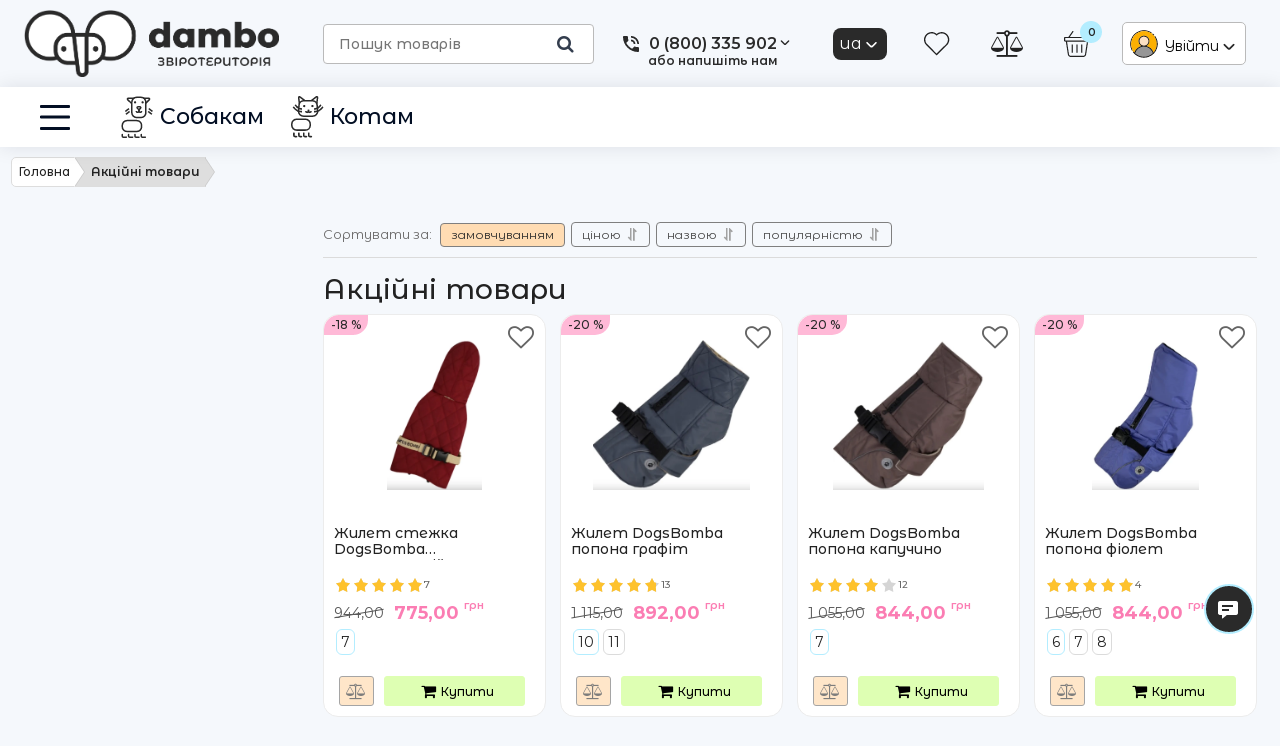

--- FILE ---
content_type: text/html; charset=utf-8
request_url: https://dambo.com.ua/ua/discounted
body_size: 70130
content:
<!DOCTYPE html>
<html  lang="uk" prefix="og: http://ogp.me/ns#">
<head>
        
            <base href="https://dambo.com.ua/">
        <link rel="preconnect" href="https://fonts.googleapis.com">
    <link rel="preconnect" href="https://fonts.gstatic.com" crossorigin>
    <link href="https://fonts.googleapis.com/css2?family=Montserrat+Alternates:wght@300;400;500;600;700&display=swap" rel="stylesheet">

        <link rel="preload" href="https://dambo.com.ua/design/okay_shop/fonts/bloggersans/BloggerSans.woff2" as="font" type="font/woff2" crossorigin>
    <link rel="preload" href="https://dambo.com.ua/design/okay_shop/fonts/bloggersans/BloggerSans-Bold.woff2" as="font" type="font/woff2" crossorigin>
    <link rel="preload" href="https://dambo.com.ua/design/okay_shop/fonts/bloggersans/BloggerSans-Medium.woff2" as="font" type="font/woff2" crossorigin>
        <script src="/ua/common_js/7b6f20635bd0281a7f28ba3676981e39.js" defer></script>
<link href="cache/css/okay_shop.head.1d83a96eb859246e6033b1e54fab13c1.css" type="text/css" rel="stylesheet">
<script src="cache/js/okay_shop.head.8311be14a6c2d74c5aa13f3ad77b1c5d.js" defer></script>

    
    <script>
        const ut_tracker = {
            start: function(name) {
                performance.mark(name + ':start');
            },
            end: function(name) {
                performance.mark(name + ':end');
                performance.measure(name, name + ':start', name + ':end');
                console.log(name + ' duration: ' + performance.getEntriesByName(name)[0].duration);
            }
        }
    </script>
    <!-- TikTok Pixel Code Start --><script>
            !function (w, d, t) {
                w.TiktokAnalyticsObject = t;
                var ttq = w[t] = w[t] || [];
                ttq.methods = [
                    "page", "track", "identify", "instances", "debug", "on", "off", "once", "ready",
                    "alias", "group", "enableCookie", "disableCookie", "holdConsent", "revokeConsent", "grantConsent"
                ];
                ttq.setAndDefer = function(t, e) {
                    t[e] = function() {
                        t.push([e].concat(Array.prototype.slice.call(arguments, 0)));
                    };
                };
                for (var i = 0; i < ttq.methods.length; i++) {
                    ttq.setAndDefer(ttq, ttq.methods[i]);
                }
                ttq.instance = function(t) {
                    var e = ttq._i[t] || [];
                    for (var n = 0; n < ttq.methods.length; n++) {
                        ttq.setAndDefer(e, ttq.methods[n]);
                    }
                    return e;
                };
                ttq.load = function(e, n) {
                    var r = "https://analytics.tiktok.com/i18n/pixel/events.js";
                    var o = n && n.partner;
                    ttq._i = ttq._i || {};
                    ttq._i[e] = [];
                    ttq._i[e]._u = r;
                    ttq._t = ttq._t || {};
                    ttq._t[e] = +new Date;
                    ttq._o = ttq._o || {};
                    ttq._o[e] = n || {};
                    n = d.createElement("script");
                    n.type = "text/javascript";
                    n.async = true;
                    n.src = r + "?sdkid=" + e + "&lib=" + t;
                    e = d.getElementsByTagName("script")[0];
                    e.parentNode.insertBefore(n, e);
                };

                ttq.load('D23O3H3C77UABUJRO2H0');
                ttq.page();
            }(window, document, 'ttq');
        </script><!-- TikTok Pixel Code End -->

    <meta name="theme-color" content="#ffffff">
    
        <title>Акційні товари</title>

                <meta name="keywords" content="Акційні товари"/>
        
            <meta name="description" content="Акційні товари"/>
    
    <meta http-equiv="Content-Type" content="text/html; charset=UTF-8">
    
                                <meta name="robots" content="index,follow">
            
    <meta name="viewport" content="width=device-width, initial-scale=1, maximum-scale=1" />
    <meta name="generator" content="OkayCMS 3.7.1">

        
                    <link rel="next" href="/ua/discounted/page-2"/>
    

                <meta property="og:title" content="Зоомагазин Dambo.com.ua | товари і корм для тварин">
        <meta property="og:type" content="website">
        <meta property="og:url" content="https://dambo.com.ua">
        <meta property="og:image" content="https://dambo.com.ua/files/images/logo.png">
        <meta property="og:site_name" content="Зоомагазин Dambo.com.ua | товари і корм для тварин">
        <meta property="og:description" content="Акційні товари">
        <link rel="image_src" href="https://dambo.com.ua/files/images/logo.png">
                <meta name="twitter:card" content="summary">
        <meta name="twitter:title" content="Зоомагазин Dambo.com.ua | товари і корм для тварин">
        <meta name="twitter:description" content="Акційні товари">
        <meta name="twitter:image" content="https://dambo.com.ua/files/images/logo.png">
    
        
                            <link rel="alternate" hreflang="ru" href="https://dambo.com.ua/discounted">
                                <link rel="alternate" hreflang="uk" href="https://dambo.com.ua/ua/discounted">
                        
    <link rel="search" type="application/opensearchdescription+xml" title="https://dambo.com.ua Search" href="https://dambo.com.ua/ua/opensearch.xml" />
        <link href="https://dambo.com.ua/files/images/favicon.png?v=012" type="image/x-icon" rel="icon">
    <link href="https://dambo.com.ua/files/images/favicon.png?v=012" type="image/x-icon" rel="shortcut icon">

    
        <script>ut_tracker.start('parsing:page');</script>

    <script>ut_tracker.start('parsing:head:scripts');</script>
        <script>ut_tracker.end('parsing:head:scripts');</script>

        <script>ut_tracker.start('parsing:head:counters');</script>
        <!-- Google Tag Manager -->
<script>(function(w,d,s,l,i){w[l]=w[l]||[];w[l].push({'gtm.start':
new Date().getTime(),event:'gtm.js'});var f=d.getElementsByTagName(s)[0],
j=d.createElement(s),dl=l!='dataLayer'?'&l='+l:'';j.async=true;j.src=
'https://www.googletagmanager.com/gtm.js?id='+i+dl;f.parentNode.insertBefore(j,f);
})(window,document,'script','dataLayer','GTM-NVT44XDJ');</script>
<!-- End Google Tag Manager -->

<!-- Meta Pixel Code -->
<script>
!function(f,b,e,v,n,t,s)
{if(f.fbq)return;n=f.fbq=function(){n.callMethod?
n.callMethod.apply(n,arguments):n.queue.push(arguments)};
if(!f._fbq)f._fbq=n;n.push=n;n.loaded=!0;n.version='2.0';
n.queue=[];t=b.createElement(e);t.async=!0;
t.src=v;s=b.getElementsByTagName(e)[0];
s.parentNode.insertBefore(t,s)}(window, document,'script',
'https://connect.facebook.net/en_US/fbevents.js');
fbq('init', '1881540229340577');
fbq('track', 'PageView');
</script>
<noscript><img height="1" width="1" style="display:none"
src="https://www.facebook.com/tr?id=1881540229340577&ev=PageView&noscript=1"
/></noscript>
<!-- End Meta Pixel Code -->

        <meta name="google-site-verification" content="apgZIV4F6jNc5Vp3rNu9Yhphb6wnAQY4FuQB6-2VDrk" />
        
        <script>ut_tracker.end('parsing:head:counters');</script>
        
</head>

<body class="d-flex flex-column other_page ">
    <div class="not_scrollable_window"></div>
    <div>
        
    </div>

            <script>ut_tracker.start('parsing:body_top:counters');</script>
                <!-- Google Tag Manager (noscript) -->
<noscript><iframe src="https://www.googletagmanager.com/ns.html?id=GTM-NVT44XDJ"
height="0" width="0" style="display:none;visibility:hidden"></iframe></noscript>
<!-- End Google Tag Manager (noscript) -->
                <script>ut_tracker.end('parsing:body_top:counters');</script>
    
    <header class="header">
        
        <div class="container container-fw hidden-md-up padding-x-0">
            <div class="main_name_line">
                <div class="f_row">
                        <div class="d-flex f_col-5">
                            <a class="main_name_url " href="/ua">
                                <img src="https://dambo.com.ua/files/images/logo.png?v=019" alt="Зоомагазин Dambo.com.ua | товари і корм для тварин" rel="nofollow"/>
                            </a>
                        </div>
                        <div class="d-flex f_col-7 justify-content-end">
                            <div id="wishlist_mobile" class="wishlist header_informers__item d-flex align-items-center justify-content-center hidden-lg-up">    <span class="header_informers__link d-flex align-items-center">
        
<svg width="26" height="24" viewBox="0 0 26 24" fill="currentColor" xmlns="http://www.w3.org/2000/svg">
    <path d="M7.58899 0.000694572C5.17614 0.221597 3.59206 0.934467 2.1828 2.30072H2.17943C-0.707256 5.23921 -0.708045 9.90948 2.06814 12.9074C2.10231 12.9946 2.15396 13.0737 2.2199 13.1401H2.22327L12.1352 23.0756C12.4017 23.3433 12.8347 23.3449 13.1031 23.079L23.015 13.184C23.0226 13.1771 23.0311 13.1702 23.0386 13.1638C23.0421 13.1603 23.0455 13.1569 23.0488 13.1534C23.0656 13.1379 23.0827 13.1218 23.0994 13.1061C23.1063 13.0992 23.1131 13.0923 23.1196 13.0859C26.0709 10.0535 26.0161 5.18575 22.9982 2.21957C20.1394 -0.588844 15.665 -0.622479 12.6614 1.92953C11.1982 0.670801 9.40689 -0.0197718 7.58907 0.000431092L7.58899 0.000694572ZM7.60586 1.3632C9.2201 1.34525 10.8397 1.94599 12.0914 3.16414C12.1055 3.17968 12.1212 3.19262 12.1352 3.20799C12.1429 3.21662 12.1507 3.22353 12.1588 3.23165C12.2075 3.28017 12.2632 3.32111 12.3241 3.35306C12.365 3.37413 12.4079 3.39104 12.4522 3.40365C12.4853 3.41401 12.5191 3.42196 12.5534 3.42731C12.5646 3.42874 12.5758 3.42901 12.5871 3.43073C12.6096 3.43184 12.6321 3.43184 12.6546 3.43073C12.6771 3.4307 12.6996 3.42957 12.722 3.42731C12.7447 3.42558 12.7672 3.42211 12.7895 3.41693C12.8008 3.41347 12.812 3.41005 12.8232 3.4066C12.8345 3.40315 12.8458 3.39967 12.8569 3.39622C12.8671 3.39276 12.8772 3.38929 12.8873 3.38584C12.8986 3.38238 12.9099 3.37721 12.921 3.37203C12.9312 3.36685 12.9413 3.3634 12.9513 3.35822C12.9616 3.35304 12.9717 3.34612 12.9817 3.34094L12.9918 3.33404C12.9986 3.33058 13.0054 3.32716 13.0121 3.32371C13.0143 3.32198 13.0166 3.31853 13.0188 3.3168C13.0199 3.31566 13.021 3.31505 13.0222 3.31333C13.0609 3.28898 13.097 3.26066 13.1301 3.22907C15.5939 0.770838 19.5575 0.756315 22.0404 3.19539C24.5305 5.64288 24.5744 9.61899 22.1415 12.1225C22.1404 12.1237 22.1393 12.1243 22.1381 12.126C22.1224 12.1415 22.1068 12.1553 22.0909 12.1698C22.084 12.1768 22.0772 12.1854 22.0706 12.1935C22.0566 12.2056 22.0431 12.2199 22.0302 12.2339L12.6208 21.6231L3.23158 12.2137C3.21873 12.1981 3.20523 12.1838 3.19111 12.1698C0.735217 9.70822 0.718444 5.74952 3.15064 3.26627C3.15292 3.26454 3.15511 3.26109 3.15739 3.25937H3.16076C4.38506 2.01371 5.99154 1.37856 7.60577 1.36062L7.60586 1.3632Z" fill="currentColor"/>
</svg>




             </span>
</div>
                            <div id="comparison_mobile" class="comparison header_informers__item d-flex align-items-center justify-content-center hidden-lg-up">    <div class="header_informers__link d-flex align-items-center">
                <i class="d-flex align-items-center fa fa-balance-scale"></i>
                    </div>
</div>
                            <div id="cart_informer_mobile" class="cart_informer header_informers__item d-flex align-items-center justify-content-center hidden-lg-up">    <div class="header_informers__link d-flex align-items-center">
                
<svg width="26" height="26" viewBox="0 0 26 26" fill="currentColor" xmlns="http://www.w3.org/2000/svg">
    <path d="M1.18182 10.6363H1.85673L3.83485 23.4949C4.05817 24.9462 5.28644 25.9999 6.75506 25.9999H19.2449C20.7136 25.9999 21.9418 24.9462 22.1651 23.4949L24.1433 10.6363H24.8182C25.47 10.6363 26 10.106 26 9.45447V7.09083C26 6.43933 25.47 5.90901 24.8182 5.90901H21.5804L17.6205 0.252096C17.4333 -0.0150831 17.0651 -0.0802908 16.7976 0.106676C16.5302 0.293644 16.4652 0.662385 16.6522 0.929564L20.1378 5.90901H5.86217L9.34779 0.929564C9.53476 0.662385 9.46984 0.293644 9.20237 0.106676C8.93519 -0.0802908 8.56703 -0.0150832 8.37948 0.252096L4.41963 5.90901H1.18182C0.530029 5.90901 0 6.43933 0 7.09083V9.45447C0 10.106 0.530029 10.6363 1.18182 10.6363ZM20.9972 23.3149C20.863 24.1862 20.1261 24.8181 19.2449 24.8181H6.75506C5.87389 24.8181 5.13698 24.1862 5.00282 23.3149L3.05236 10.6363H22.9476L20.9972 23.3149ZM1.18182 7.09083H24.8182L24.819 9.45447H24.3251H1.67492H1.18182V7.09083Z" fill="currentColor"/>
    <path d="M8.86364 13.5908H7.68182V21.8635H8.86364V13.5908Z" fill="currentColor"/>
    <path d="M13.5909 13.5908H12.4091V21.8635H13.5909V13.5908Z" fill="currentColor"/>
    <path d="M18.3182 13.5908H17.1364V21.8635H18.3182V13.5908Z" fill="currentColor"/>
    </svg>




                <span class="cart_counter">0</span>
            </div>
</div>
                                                        <div class="header-contact header-mob-hide">
                                <div class="header-contact__inner ">
                                    <div class="header-contact__item header-contact--phone header-contact__item--visible">
                                    <span class="d-flex align-items-center header-contact__section">
                                                    
<svg width="20px" height="20px" viewBox="0 0 459 459">
    <path fill="currentColor" d="M433.5,318.75c-30.6,0-61.2-5.1-91.8-15.3c-7.65-2.55-17.851,0-25.5,5.1L260.1,364.65
    c-71.399-35.7-130.05-96.9-168.3-168.3l56.1-56.1c7.65-7.65,10.2-17.85,5.1-25.5c-7.65-28.05-12.75-58.65-12.75-89.25
    c0-15.3-10.2-25.5-25.5-25.5H25.5C10.2,0,0,10.2,0,25.5C0,265.2,193.8,459,433.5,459c15.3,0,25.5-10.2,25.5-25.5v-89.25
    C459,328.95,448.8,318.75,433.5,318.75z M408,229.5h51C459,102,357,0,229.5,0v51C328.95,51,408,130.05,408,229.5z M306,229.5h51
    c0-71.4-56.1-127.5-127.5-127.5v51C272.85,153,306,186.15,306,229.5z"/>
</svg>




                                                    <span>Контакти</span>
                                                </span>
                                    </div>
                                                                                                                        <div class="header-contact__item header-contact--phone">
                                                    <a class="d-flex align-items-center header-contact__section" href="tel:0800335902">
                                                        <span>0 (800) 335 902</span>
                                                    </a>
                                            </div>
                                                                                                                                                                                            <div class="header-contact__item header-contact--time ">
                                            <div class="d-flex align-items-center header-contact__section">
                                                <div class="header-contact__title-s"><div><strong>ПН - НД: з 09:00 до 20:00</strong></div></div>
                                            </div>
                                        </div>
                                                                    </div>
                            </div>
                        </div>
                </div>
            </div>
        </div>
                                    <div class="header__center hidden-md-down block-px-2">
            <div class="container container-fw">
                <div class="f_row no_gutters flex-nowrap align-items-center justify-content-between">
                                        <div class="header__logo logo">
                                                <a class="logo__link " href="/ua">
                                                        <img src="https://dambo.com.ua/files/images/logo.png?v=019" alt="Зоомагазин Dambo.com.ua | товари і корм для тварин" rel="nofollow"/>
                        </a>
                                            </div>

                                        <form id="fn_search" class="fn_search_mob search d-md-flex" action="/ua/all-products">
                        <input class="fn_search search__input" type="text" name="keyword" value="" aria-label="search" data-language="index_search" placeholder="Пошук товарів"/>
                        <button class="search__button d-flex align-items-center justify-content-center subscribe_button" aria-label="search" type="submit"></button>
                    </form>
                    <div class="header-contact header-contact--dark">
                        <div class="header-contact__inner ">
                            <div class="header-contact__item header-contact--phone header-contact__item--visible">
                                    <span class="d-flex align-items-center header-contact__section">
                                        
<svg width="20px" height="20px" viewBox="0 0 459 459">
    <path fill="currentColor" d="M433.5,318.75c-30.6,0-61.2-5.1-91.8-15.3c-7.65-2.55-17.851,0-25.5,5.1L260.1,364.65
    c-71.399-35.7-130.05-96.9-168.3-168.3l56.1-56.1c7.65-7.65,10.2-17.85,5.1-25.5c-7.65-28.05-12.75-58.65-12.75-89.25
    c0-15.3-10.2-25.5-25.5-25.5H25.5C10.2,0,0,10.2,0,25.5C0,265.2,193.8,459,433.5,459c15.3,0,25.5-10.2,25.5-25.5v-89.25
    C459,328.95,448.8,318.75,433.5,318.75z M408,229.5h51C459,102,357,0,229.5,0v51C328.95,51,408,130.05,408,229.5z M306,229.5h51
    c0-71.4-56.1-127.5-127.5-127.5v51C272.85,153,306,186.15,306,229.5z"/>
</svg>




                                        <span>0 (800) 335 902</span>
                                        <span class="header-contact__item-arrow">
                                            


    <svg width="20px" height="20px" viewBox="0 0 24 24" fill="#2A2A2A">
        <path d="M5.70711 9.71069C5.31658 10.1012 5.31658 10.7344 5.70711 11.1249L10.5993 16.0123C11.3805 16.7927 12.6463 16.7924 13.4271 16.0117L18.3174 11.1213C18.708 10.7308 18.708 10.0976 18.3174 9.70708C17.9269 9.31655 17.2937 9.31655 16.9032 9.70708L12.7176 13.8927C12.3271 14.2833 11.6939 14.2832 11.3034 13.8927L7.12132 9.71069C6.7308 9.32016 6.09763 9.32016 5.70711 9.71069Z" fill="#2A2A2A"/>
    </svg>


                                        </span>
                                    </span>
                                    <span class="header-contact__section header-contact__write">
                                        або напишіть нам
                                    </span>
                            </div>
                                                                                                <div class="header-contact__item header-contact--phone">
                                        <a class="d-flex align-items-center header-contact__section" href="tel:0800335902">
                                                                                        <span class="header-contact--text">0 (800) 335 902</span>
                                        </a>
                                    </div>
                                                                                                                                                    <div class="header-contact__item header-contact--time ">
                                    <div class="d-flex align-items-center header-contact__section">
                                        <div class="header-contact__title-s header-contact--text"><div><strong>ПН - НД: з 09:00 до 20:00</strong></div></div>
                                    </div>
                                </div>
                                                        <div class="header-contact__item header-contact--socials">
                                <a href="https://t.me/DamboComUABot" target="_blank">
                                    


    <svg xmlns="http://www.w3.org/2000/svg" xmlns:xlink="http://www.w3.org/1999/xlink" width="30px" height="30px" viewBox="0 0 256 256" version="1.1" preserveAspectRatio="xMidYMid">
        <g>
            <path d="M128,0 C57.307,0 0,57.307 0,128 L0,128 C0,198.693 57.307,256 128,256 L128,256 C198.693,256 256,198.693 256,128 L256,128 C256,57.307 198.693,0 128,0 L128,0 Z" fill="#40B3E0">

            </path>
            <path d="M190.2826,73.6308 L167.4206,188.8978 C167.4206,188.8978 164.2236,196.8918 155.4306,193.0548 L102.6726,152.6068 L83.4886,143.3348 L51.1946,132.4628 C51.1946,132.4628 46.2386,130.7048 45.7586,126.8678 C45.2796,123.0308 51.3546,120.9528 51.3546,120.9528 L179.7306,70.5928 C179.7306,70.5928 190.2826,65.9568 190.2826,73.6308" fill="#FFFFFF">

            </path>
            <path d="M98.6178,187.6035 C98.6178,187.6035 97.0778,187.4595 95.1588,181.3835 C93.2408,175.3085 83.4888,143.3345 83.4888,143.3345 L161.0258,94.0945 C161.0258,94.0945 165.5028,91.3765 165.3428,94.0945 C165.3428,94.0945 166.1418,94.5735 163.7438,96.8115 C161.3458,99.0505 102.8328,151.6475 102.8328,151.6475" fill="#D2E5F1">

            </path>
            <path d="M122.9015,168.1154 L102.0335,187.1414 C102.0335,187.1414 100.4025,188.3794 98.6175,187.6034 L102.6135,152.2624" fill="#B5CFE4">

            </path>
        </g>
    </svg>


                                </a>
                                <a href="viber://pa?chatURI=DamboComUA" target="_blank">
                                    


    <svg xmlns="http://www.w3.org/2000/svg" width="30px" height="30px" viewBox="0 0 24 24" fill="none">

        <g id="SVGRepo_bgCarrier" stroke-width="0"/>

        <g id="SVGRepo_tracerCarrier" stroke-linecap="round" stroke-linejoin="round"/>

        <g id="SVGRepo_iconCarrier"> <path d="M7.96472 6.2019C7.77897 6.17476 7.58952 6.21205 7.42791 6.30756H7.41413C7.03892 6.52749 6.70092 6.80547 6.41269 7.13115C6.17316 7.40809 6.04322 7.68831 6.0091 7.95803C5.98875 8.11881 6.00253 8.27959 6.05044 8.43315L6.0675 8.44365C6.33722 9.2364 6.68963 9.99896 7.12013 10.7169C7.67467 11.7255 8.35713 12.6583 9.15057 13.4922L9.17419 13.5263L9.2116 13.5539L9.23522 13.5814L9.26278 13.6051C10.0997 14.4008 11.0347 15.0865 12.0453 15.6453C13.2003 16.274 13.9012 16.5713 14.3218 16.6947V16.7012C14.4452 16.7387 14.5574 16.7557 14.6703 16.7557C15.0288 16.7294 15.3682 16.5839 15.6343 16.3423C15.9585 16.054 16.2334 15.7146 16.4481 15.3376V15.331C16.6495 14.9517 16.5813 14.5927 16.2906 14.3499C15.7083 13.841 15.0788 13.389 14.4104 13C13.9628 12.7572 13.5081 12.9042 13.3237 13.1503L12.9306 13.6457C12.7291 13.8918 12.3629 13.8577 12.3629 13.8577L12.3524 13.8643C9.62175 13.1667 8.89332 10.4019 8.89332 10.4019C8.89332 10.4019 8.85919 10.0259 9.11185 9.83425L9.60403 9.43787C9.83963 9.24625 10.0037 8.79212 9.75103 8.3439C9.36477 7.67463 8.91373 7.04489 8.40441 6.46375C8.29306 6.32674 8.13685 6.23353 7.96341 6.20059L7.96472 6.2019Z" fill="#7f58c3"/> <path d="M12.5792 5.00009C12.3031 5.00009 12.0792 5.22395 12.0792 5.50009C12.0792 5.77623 12.3031 6.00009 12.5792 6.00009C13.8437 6.00009 14.8944 6.41341 15.7245 7.20484C16.1518 7.63824 16.4844 8.15124 16.7028 8.71263C16.922 9.27613 17.0217 9.877 16.9961 10.4789C16.9844 10.7547 17.1985 10.9879 17.4744 10.9996C17.7503 11.0114 17.9835 10.7972 17.9952 10.5213C18.0267 9.7809 17.9039 9.04214 17.6347 8.35009C17.3655 7.65807 16.9558 7.02746 16.4307 6.49657L16.4207 6.48696C15.3907 5.50193 14.0851 5.00009 12.5792 5.00009Z" fill="#7f58c3"/> <path d="M12.5452 6.64442C12.2691 6.64442 12.0452 6.86828 12.0452 7.14442C12.0452 7.42056 12.2691 7.64442 12.5452 7.64442H12.5615C13.474 7.70872 14.1379 8.01286 14.6034 8.5121C15.0799 9.02626 15.3267 9.66489 15.3084 10.4551C15.302 10.7311 15.5207 10.9601 15.7967 10.9665C16.0728 10.9729 16.3018 10.7543 16.3082 10.4782C16.3322 9.44071 15.9985 8.54607 15.3363 7.83174L15.3354 7.8308C14.6588 7.10472 13.7305 6.72061 12.6122 6.64554L12.5955 6.64442H12.5452Z" fill="#7f58c3"/> <path d="M12.5263 8.31877C12.2505 8.30426 12.0152 8.51604 12.0007 8.7918C11.9862 9.06756 12.198 9.30287 12.4737 9.31739C12.8924 9.33943 13.1592 9.46499 13.327 9.63443C13.4956 9.8046 13.6216 10.0771 13.6446 10.5043C13.6595 10.7801 13.895 10.9916 14.1708 10.9767C14.4465 10.9619 14.658 10.7264 14.6432 10.4506C14.6109 9.85058 14.4231 9.32011 14.0376 8.93078C13.6513 8.54072 13.1238 8.35022 12.5263 8.31877Z" fill="#7f58c3"/> <path fill-rule="evenodd" clip-rule="evenodd" d="M7.06673 2.38357C10.2488 1.67227 13.5487 1.67227 16.7308 2.38357L17.0699 2.45935C18.9667 2.88334 20.4637 4.33816 20.9418 6.22204C21.7495 9.40488 21.7495 12.7391 20.9418 15.9219C20.4637 17.8058 18.9666 19.2606 17.0699 19.6846L16.7308 19.7604C14.732 20.2072 12.6867 20.3733 10.6533 20.2588L8.0001 22.6327C7.79637 22.815 7.50959 22.872 7.25164 22.7815C6.99369 22.691 6.80543 22.4673 6.76029 22.1976L6.32148 19.5763C4.61909 19.0473 3.29919 17.6691 2.85579 15.9219C2.04807 12.7391 2.04807 9.40488 2.85579 6.22204C3.33386 4.33816 4.83092 2.88334 6.7277 2.45935L7.06673 2.38357ZM16.4036 3.84744C13.437 3.18432 10.3606 3.18432 7.39395 3.84744L7.05492 3.92323C5.71009 4.22383 4.64866 5.25532 4.3097 6.591C3.56343 9.53171 3.56343 12.6122 4.3097 15.5529C4.64866 16.8886 5.71008 17.9201 7.05492 18.2207L7.14448 18.2407C7.44237 18.3073 7.67018 18.5478 7.72058 18.8488L8.01485 20.6068L9.88722 18.9315C10.0384 18.7962 10.2379 18.7279 10.4403 18.7423C12.4338 18.8834 14.4427 18.7348 16.4036 18.2965L16.7426 18.2207C18.0875 17.9201 19.1489 16.8886 19.4879 15.5529C20.2341 12.6122 20.2341 9.53171 19.4879 6.591C19.1489 5.25532 18.0875 4.22384 16.7426 3.92323L16.4036 3.84744Z" fill="#7f58c3"/> </g>

    </svg>


                                </a>
                                <a href="https://www.instagram.com/dambo.zoo" target="_blank">
                                    


    <svg xmlns="http://www.w3.org/2000/svg" viewBox="0 0 48 48" width="30px" height="30px">
        <radialGradient id="yOrnnhliCrdS2gy~4tD8ma" cx="19.38" cy="42.035" r="44.899" gradientUnits="userSpaceOnUse">
            <stop offset="0" stop-color="#fd5"></stop>
            <stop offset=".328" stop-color="#ff543f"></stop>
            <stop offset=".348" stop-color="#fc5245"></stop>
            <stop offset=".504" stop-color="#e64771"></stop><stop offset=".643" stop-color="#d53e91"></stop>
            <stop offset=".761" stop-color="#cc39a4"></stop><stop offset=".841" stop-color="#c837ab"></stop>
        </radialGradient>
        <path fill="url(#yOrnnhliCrdS2gy~4tD8ma)" d="M34.017,41.99l-20,0.019c-4.4,0.004-8.003-3.592-8.008-7.992l-0.019-20 c-0.004-4.4,3.592-8.003,7.992-8.008l20-0.019c4.4-0.004,8.003,3.592,8.008,7.992l0.019,20 C42.014,38.383,38.417,41.986,34.017,41.99z"></path>
        <radialGradient id="yOrnnhliCrdS2gy~4tD8mb" cx="11.786" cy="5.54" r="29.813" gradientTransform="matrix(1 0 0 .6663 0 1.849)" gradientUnits="userSpaceOnUse">
            <stop offset="0" stop-color="#4168c9"></stop>
            <stop offset=".999" stop-color="#4168c9" stop-opacity="0"></stop>
        </radialGradient>
        <path fill="url(#yOrnnhliCrdS2gy~4tD8mb)" d="M34.017,41.99l-20,0.019c-4.4,0.004-8.003-3.592-8.008-7.992l-0.019-20 c-0.004-4.4,3.592-8.003,7.992-8.008l20-0.019c4.4-0.004,8.003,3.592,8.008,7.992l0.019,20 C42.014,38.383,38.417,41.986,34.017,41.99z"></path>
        <path fill="#fff" d="M24,31c-3.859,0-7-3.14-7-7s3.141-7,7-7s7,3.14,7,7S27.859,31,24,31z M24,19c-2.757,0-5,2.243-5,5 s2.243,5,5,5s5-2.243,5-5S26.757,19,24,19z"></path>
        <circle cx="31.5" cy="16.5" r="1.5" fill="#fff"></circle>
        <path fill="#fff" d="M30,37H18c-3.859,0-7-3.14-7-7V18c0-3.86,3.141-7,7-7h12c3.859,0,7,3.14,7,7v12 C37,33.86,33.859,37,30,37z M18,13c-2.757,0-5,2.243-5,5v12c0,2.757,2.243,5,5,5h12c2.757,0,5-2.243,5-5V18c0-2.757-2.243-5-5-5H18z"></path>
    </svg>


                                </a>
                                <a href="https://m.me/dambo.com.ua" target="_blank">
                                    


    <svg xmlns="http://www.w3.org/2000/svg" viewBox="0 0 48 48" width="30px" height="30px">
        <path fill="#448AFF" d="M24,4C13.5,4,5,12.1,5,22c0,5.2,2.3,9.8,6,13.1V44l7.8-4.7c1.6,0.4,3.4,0.7,5.2,0.7c10.5,0,19-8.1,19-18C43,12.1,34.5,4,24,4z"></path>
        <path fill="#FFF" d="M12 28L22 17 27 22 36 17 26 28 21 23z"></path>
    </svg>


                                </a>
                            </div>
                        </div>
                    </div>

                    <div class="header_informers d-flex align-items-center">
                                                <div class="fn_search_toggle header_informers__item d-flex align-items-center justify-content-center hidden-md-up">    <svg viewBox="0 0 512 512" width="30px" height="30px">
        <path fill="currentColor" d="M495,466.2L377.2,348.4c29.2-35.6,46.8-81.2,46.8-130.9C424,103.5,331.5,11,217.5,11C103.4,11,11,103.5,11,217.5   S103.4,424,217.5,424c49.7,0,95.2-17.5,130.8-46.7L466.1,495c8,8,20.9,8,28.9,0C503,487.1,503,474.1,495,466.2z M217.5,382.9   C126.2,382.9,52,308.7,52,217.5S126.2,52,217.5,52C308.7,52,383,126.3,383,217.5S308.7,382.9,217.5,382.9z"/>
    </svg>





</div>
                        <div class="switcher switcher--dark d-flex align-items-center">
                                                                                                                            <div class="switcher__dropdown">
                                                                                                                                        <button class="switcher__dropdown-button">
                            <span>ua</span>
                            


    <svg width="20px" height="20px" viewBox="0 0 24 24" fill="#fff">
        <path d="M5.70711 9.71069C5.31658 10.1012 5.31658 10.7344 5.70711 11.1249L10.5993 16.0123C11.3805 16.7927 12.6463 16.7924 13.4271 16.0117L18.3174 11.1213C18.708 10.7308 18.708 10.0976 18.3174 9.70708C17.9269 9.31655 17.2937 9.31655 16.9032 9.70708L12.7176 13.8927C12.3271 14.2833 11.6939 14.2832 11.3034 13.8927L7.12132 9.71069C6.7308 9.32016 6.09763 9.32016 5.70711 9.71069Z" fill="#fff"/>
    </svg>


                        </button>
                                                                            
            <div class="switcher__dropdown-content">
                                                                                        <a class="d-flex align-items-center " href="https://dambo.com.ua/discounted">
                                <span class="">ru</span>
                            </a>
                                                                                                                                                                                            </div>
        </div>
                                    </div>
                                                <div id="wishlist" class="wishlist header_informers__item d-flex align-items-center justify-content-center hidden-md-down">    <span class="header_informers__link d-flex align-items-center">
        
<svg width="26" height="24" viewBox="0 0 26 24" fill="currentColor" xmlns="http://www.w3.org/2000/svg">
    <path d="M7.58899 0.000694572C5.17614 0.221597 3.59206 0.934467 2.1828 2.30072H2.17943C-0.707256 5.23921 -0.708045 9.90948 2.06814 12.9074C2.10231 12.9946 2.15396 13.0737 2.2199 13.1401H2.22327L12.1352 23.0756C12.4017 23.3433 12.8347 23.3449 13.1031 23.079L23.015 13.184C23.0226 13.1771 23.0311 13.1702 23.0386 13.1638C23.0421 13.1603 23.0455 13.1569 23.0488 13.1534C23.0656 13.1379 23.0827 13.1218 23.0994 13.1061C23.1063 13.0992 23.1131 13.0923 23.1196 13.0859C26.0709 10.0535 26.0161 5.18575 22.9982 2.21957C20.1394 -0.588844 15.665 -0.622479 12.6614 1.92953C11.1982 0.670801 9.40689 -0.0197718 7.58907 0.000431092L7.58899 0.000694572ZM7.60586 1.3632C9.2201 1.34525 10.8397 1.94599 12.0914 3.16414C12.1055 3.17968 12.1212 3.19262 12.1352 3.20799C12.1429 3.21662 12.1507 3.22353 12.1588 3.23165C12.2075 3.28017 12.2632 3.32111 12.3241 3.35306C12.365 3.37413 12.4079 3.39104 12.4522 3.40365C12.4853 3.41401 12.5191 3.42196 12.5534 3.42731C12.5646 3.42874 12.5758 3.42901 12.5871 3.43073C12.6096 3.43184 12.6321 3.43184 12.6546 3.43073C12.6771 3.4307 12.6996 3.42957 12.722 3.42731C12.7447 3.42558 12.7672 3.42211 12.7895 3.41693C12.8008 3.41347 12.812 3.41005 12.8232 3.4066C12.8345 3.40315 12.8458 3.39967 12.8569 3.39622C12.8671 3.39276 12.8772 3.38929 12.8873 3.38584C12.8986 3.38238 12.9099 3.37721 12.921 3.37203C12.9312 3.36685 12.9413 3.3634 12.9513 3.35822C12.9616 3.35304 12.9717 3.34612 12.9817 3.34094L12.9918 3.33404C12.9986 3.33058 13.0054 3.32716 13.0121 3.32371C13.0143 3.32198 13.0166 3.31853 13.0188 3.3168C13.0199 3.31566 13.021 3.31505 13.0222 3.31333C13.0609 3.28898 13.097 3.26066 13.1301 3.22907C15.5939 0.770838 19.5575 0.756315 22.0404 3.19539C24.5305 5.64288 24.5744 9.61899 22.1415 12.1225C22.1404 12.1237 22.1393 12.1243 22.1381 12.126C22.1224 12.1415 22.1068 12.1553 22.0909 12.1698C22.084 12.1768 22.0772 12.1854 22.0706 12.1935C22.0566 12.2056 22.0431 12.2199 22.0302 12.2339L12.6208 21.6231L3.23158 12.2137C3.21873 12.1981 3.20523 12.1838 3.19111 12.1698C0.735217 9.70822 0.718444 5.74952 3.15064 3.26627C3.15292 3.26454 3.15511 3.26109 3.15739 3.25937H3.16076C4.38506 2.01371 5.99154 1.37856 7.60577 1.36062L7.60586 1.3632Z" fill="currentColor"/>
</svg>




             </span>
</div>
                                                <div id="comparison" class="comparison header_informers__item d-flex align-items-center justify-content-center hidden-md-down">    <div class="header_informers__link d-flex align-items-center">
                <i class="d-flex align-items-center fa fa-balance-scale"></i>
                    </div>
</div>
                                                <div id="cart_informer" class="cart_informer header_informers__item d-flex align-items-center justify-content-center hidden-md-down">    <div class="header_informers__link d-flex align-items-center">
                
<svg width="26" height="26" viewBox="0 0 26 26" fill="currentColor" xmlns="http://www.w3.org/2000/svg">
    <path d="M1.18182 10.6363H1.85673L3.83485 23.4949C4.05817 24.9462 5.28644 25.9999 6.75506 25.9999H19.2449C20.7136 25.9999 21.9418 24.9462 22.1651 23.4949L24.1433 10.6363H24.8182C25.47 10.6363 26 10.106 26 9.45447V7.09083C26 6.43933 25.47 5.90901 24.8182 5.90901H21.5804L17.6205 0.252096C17.4333 -0.0150831 17.0651 -0.0802908 16.7976 0.106676C16.5302 0.293644 16.4652 0.662385 16.6522 0.929564L20.1378 5.90901H5.86217L9.34779 0.929564C9.53476 0.662385 9.46984 0.293644 9.20237 0.106676C8.93519 -0.0802908 8.56703 -0.0150832 8.37948 0.252096L4.41963 5.90901H1.18182C0.530029 5.90901 0 6.43933 0 7.09083V9.45447C0 10.106 0.530029 10.6363 1.18182 10.6363ZM20.9972 23.3149C20.863 24.1862 20.1261 24.8181 19.2449 24.8181H6.75506C5.87389 24.8181 5.13698 24.1862 5.00282 23.3149L3.05236 10.6363H22.9476L20.9972 23.3149ZM1.18182 7.09083H24.8182L24.819 9.45447H24.3251H1.67492H1.18182V7.09083Z" fill="currentColor"/>
    <path d="M8.86364 13.5908H7.68182V21.8635H8.86364V13.5908Z" fill="currentColor"/>
    <path d="M13.5909 13.5908H12.4091V21.8635H13.5909V13.5908Z" fill="currentColor"/>
    <path d="M18.3182 13.5908H17.1364V21.8635H18.3182V13.5908Z" fill="currentColor"/>
    </svg>




                <span class="cart_counter">0</span>
            </div>
</div>
                        <div id="account" class="d-flex align-items-center">
                                <div class="informer__dropdown">
        <button class="informer__dropdown-button button-ripple">
            <span>


    <svg xmlns="http://www.w3.org/2000/svg" xmlns:xlink="http://www.w3.org/1999/xlink" width="30px" height="30px" viewBox="0 0 30 30" version="1.1">
        <defs>
            <filter id="alpha" filterUnits="objectBoundingBox" x="0%" y="0%" width="100%" height="100%">
                <feColorMatrix type="matrix" in="SourceGraphic" values="0 0 0 0 1 0 0 0 0 1 0 0 0 0 1 0 0 0 1 0"/>
            </filter>
            <mask id="mask0">
                <g filter="url(#alpha)">
                    <rect x="0" y="0" width="30" height="30" style="fill:rgb(0%,0%,0%);fill-opacity:0.956863;stroke:none;"/>
                </g>
            </mask>
            <clipPath id="clip1">
                <rect x="0" y="0" width="30" height="30"/>
            </clipPath>
            <g id="surface5" clip-path="url(#clip1)">
                <path style=" stroke:none;fill-rule:evenodd;fill:rgb(0.784314%,0.392157%,0%);fill-opacity:1;" d="M 22.585938 4.070312 C 22.484375 4.105469 22.386719 4.15625 22.296875 4.21875 C 22.21875 4.257812 22.136719 4.257812 22.0625 4.21875 C 18.257812 1.835938 14.253906 1.445312 10.046875 3.046875 C 5.363281 5.199219 2.71875 8.839844 2.109375 13.976562 C 1.9375 16.488281 2.445312 18.851562 3.632812 21.0625 C 3.679688 21.300781 3.613281 21.496094 3.429688 21.648438 C 3.207031 21.691406 3.019531 21.632812 2.871094 21.476562 C 1.109375 18.054688 0.777344 14.5 1.875 10.8125 C 3.472656 6.226562 6.585938 3.207031 11.21875 1.757812 C 15.136719 0.734375 18.828125 1.261719 22.296875 3.339844 C 22.613281 3.496094 22.710938 3.742188 22.585938 4.070312 Z M 22.585938 4.070312 "/>
            </g>
            <mask id="mask1">
                <g filter="url(#alpha)">
                    <rect x="0" y="0" width="30" height="30" style="fill:rgb(0%,0%,0%);fill-opacity:0.937255;stroke:none;"/>
                </g>
            </mask>
            <clipPath id="clip2">
                <rect x="0" y="0" width="30" height="30"/>
            </clipPath>
            <g id="surface8" clip-path="url(#clip2)">
                <path style=" stroke:none;fill-rule:evenodd;fill:rgb(1.568627%,0.784314%,0%);fill-opacity:1;" d="M 25.046875 6.296875 C 24.847656 6.386719 24.652344 6.375 24.460938 6.269531 C 24.179688 5.988281 23.894531 5.703125 23.613281 5.421875 C 23.511719 5.210938 23.5 4.996094 23.585938 4.773438 C 23.804688 4.6875 24.019531 4.699219 24.226562 4.804688 C 24.511719 5.085938 24.796875 5.371094 25.078125 5.65625 C 25.203125 5.878906 25.195312 6.09375 25.046875 6.296875 Z M 25.046875 6.296875 "/>
            </g>
            <mask id="mask2">
                <g filter="url(#alpha)">
                    <rect x="0" y="0" width="30" height="30" style="fill:rgb(0%,0%,0%);fill-opacity:0.980392;stroke:none;"/>
                </g>
            </mask>
            <clipPath id="clip3">
                <rect x="0" y="0" width="30" height="30"/>
            </clipPath>
            <g id="surface11" clip-path="url(#clip3)">
                <path style=" stroke:none;fill-rule:evenodd;fill:rgb(1.176471%,0.784314%,0.392157%);fill-opacity:1;" d="M 25.8125 7.234375 C 25.992188 7.222656 26.167969 7.242188 26.335938 7.296875 C 28.3125 10.269531 29.046875 13.53125 28.535156 17.078125 C 27.523438 22.425781 24.476562 26.058594 19.394531 27.976562 C 14.5625 29.429688 10.15625 28.621094 6.179688 25.546875 C 5.34375 24.847656 4.613281 24.054688 3.984375 23.171875 C 3.941406 23.003906 3.972656 22.847656 4.070312 22.703125 C 4.246094 22.648438 4.421875 22.636719 4.601562 22.675781 C 4.847656 22.96875 5.101562 23.25 5.359375 23.523438 C 6.675781 20.148438 9.078125 17.972656 12.570312 16.992188 C 12.226562 16.792969 11.894531 16.578125 11.570312 16.347656 C 9.820312 14.765625 9.226562 12.820312 9.785156 10.515625 C 10.691406 8.09375 12.441406 6.824219 15.03125 6.710938 C 17.570312 6.863281 19.28125 8.132812 20.15625 10.515625 C 20.773438 13.351562 19.847656 15.511719 17.375 16.992188 C 20.84375 17.953125 23.226562 20.109375 24.523438 23.46875 C 24.550781 23.527344 24.589844 23.535156 24.640625 23.496094 C 25.539062 22.449219 26.273438 21.285156 26.835938 20.007812 C 28.523438 15.722656 28.132812 11.640625 25.664062 7.765625 C 25.625 7.6875 25.625 7.605469 25.664062 7.53125 C 25.726562 7.4375 25.777344 7.339844 25.8125 7.234375 Z M 25.8125 7.234375 "/>
            </g>
        </defs>
        <g id="surface1">
            <use xlink:href="#surface5" mask="url(#mask0)"/>
            <path style=" stroke:none;fill-rule:evenodd;fill:rgb(98.823529%,69.019608%,0.784314%);fill-opacity:1;" d="M 22.585938 4.070312 C 22.929688 4.292969 23.261719 4.527344 23.585938 4.773438 C 23.5 4.996094 23.511719 5.210938 23.613281 5.421875 C 23.894531 5.703125 24.179688 5.988281 24.460938 6.269531 C 24.652344 6.375 24.847656 6.386719 25.046875 6.296875 C 25.332031 6.585938 25.585938 6.898438 25.8125 7.234375 C 25.777344 7.339844 25.726562 7.4375 25.664062 7.53125 C 25.625 7.605469 25.625 7.6875 25.664062 7.765625 C 28.132812 11.640625 28.523438 15.722656 26.835938 20.007812 C 26.273438 21.285156 25.539062 22.449219 24.640625 23.496094 C 24.589844 23.535156 24.550781 23.527344 24.523438 23.46875 C 23.226562 20.109375 20.84375 17.953125 17.375 16.992188 C 19.847656 15.511719 20.773438 13.351562 20.15625 10.515625 C 19.28125 8.132812 17.570312 6.863281 15.03125 6.710938 C 12.441406 6.824219 10.691406 8.09375 9.785156 10.515625 C 9.226562 12.820312 9.820312 14.765625 11.570312 16.347656 C 11.894531 16.578125 12.226562 16.792969 12.570312 16.992188 C 9.078125 17.972656 6.675781 20.148438 5.359375 23.523438 C 5.101562 23.25 4.847656 22.96875 4.601562 22.675781 C 4.421875 22.636719 4.246094 22.648438 4.070312 22.703125 C 3.855469 22.351562 3.640625 22 3.429688 21.648438 C 3.613281 21.496094 3.679688 21.300781 3.632812 21.0625 C 2.445312 18.851562 1.9375 16.488281 2.109375 13.976562 C 2.71875 8.839844 5.363281 5.199219 10.046875 3.046875 C 14.253906 1.445312 18.257812 1.835938 22.0625 4.21875 C 22.136719 4.257812 22.21875 4.257812 22.296875 4.21875 C 22.386719 4.15625 22.484375 4.105469 22.585938 4.070312 Z M 22.585938 4.070312 "/>
            <use xlink:href="#surface8" mask="url(#mask1)"/>
            <use xlink:href="#surface11" mask="url(#mask2)"/>
            <path style=" stroke:none;fill-rule:evenodd;fill:rgb(98.823529%,88.235294%,76.862745%);fill-opacity:1;" d="M 14.328125 7.53125 C 16.726562 7.398438 18.398438 8.433594 19.335938 10.632812 C 19.859375 12.515625 19.441406 14.148438 18.078125 15.527344 C 16.160156 17.03125 14.1875 17.109375 12.15625 15.761719 C 10.691406 14.523438 10.136719 12.949219 10.488281 11.046875 C 11.070312 9.101562 12.351562 7.929688 14.328125 7.53125 Z M 14.328125 7.53125 "/>
            <path style=" stroke:none;fill-rule:evenodd;fill:rgb(58.823529%,58.823529%,58.823529%);fill-opacity:1;" d="M 13.859375 17.546875 C 18.167969 17.304688 21.339844 19.0625 23.378906 22.820312 C 23.535156 23.214844 23.691406 23.601562 23.847656 23.992188 C 23.886719 24.09375 23.886719 24.1875 23.847656 24.289062 C 20.90625 26.980469 17.441406 28.140625 13.445312 27.773438 C 10.613281 27.386719 8.164062 26.226562 6.09375 24.289062 C 6.082031 24.238281 6.074219 24.1875 6.0625 24.140625 C 7.363281 20.410156 9.960938 18.210938 13.859375 17.546875 Z M 13.859375 17.546875 "/>
        </g>
    </svg>


</span>
            <span class="informer__dropdown-login">Увійти</span>
            


    <svg width="20px" height="20px" viewBox="0 0 24 24" fill="#2A2A2A">
        <path d="M5.70711 9.71069C5.31658 10.1012 5.31658 10.7344 5.70711 11.1249L10.5993 16.0123C11.3805 16.7927 12.6463 16.7924 13.4271 16.0117L18.3174 11.1213C18.708 10.7308 18.708 10.0976 18.3174 9.70708C17.9269 9.31655 17.2937 9.31655 16.9032 9.70708L12.7176 13.8927C12.3271 14.2833 11.6939 14.2832 11.3034 13.8927L7.12132 9.71069C6.7308 9.32016 6.09763 9.32016 5.70711 9.71069Z" fill="#2A2A2A"/>
    </svg>


        </button>
        <div class="informer__dropdown-content">
            <a class="informer__dropdown-link button-ripple" href="/ua/user/login">
                Увійти
            </a>
            <a class="informer__dropdown-link button-ripple" href="/ua/user/register">
                Створити акаунт
            </a>
        </div>
    </div>
                        </div>
                    </div>

                </div>
            </div>
        </div>
        
        <div class="header__bottom d-flex d-lg-block no_gutters flex-nowrap align-content-stretch justify-content-between">
                        <div class="fn_menu_switch menu_switcher tablet-only">
                <div class="menu_switcher__heading d-flex align-items-center">
                    <i class="fa fa-bars catalog_icon"></i>
                    <span class="hidden-sm-down" data-language="index_categories">Меню</span>
                </div>
            </div>

                                        <div class="categories-desktop-only" data-margin-top="0">
                    <div class="container-flex-center">
                        <div class="container-fw">
                            <nav class="header__bottom_panel f_row no_gutters flex-nowrap hidden-md-down">
                                                                                                                                                                                                                                                                                                                                                                                                                                                        
    
    <!--TEMPORARY categories menu layout-->
<div class="desktop-hamburger-menu">
    <div class="dark-bg"></div>
    <div class="nav-toggle">
        <div class="nav-toggle-bar"></div>
    </div>
    <nav id="nav-hamburger" class="nav-hamburger">
        <div class="nav-hamburger-logo">
            


    <svg xmlns="http://www.w3.org/2000/svg" width="214" height="57" viewBox="0 0 214 57" fill="none">
        <rect x="52.7361" y="1.96926" width="39.012" height="39.012" rx="19.506" fill="white" stroke="#2A2A2A" stroke-width="3.26665"/>
        <rect x="2.18508" y="1.96926" width="39.012" height="39.012" rx="19.506" fill="white" stroke="#2A2A2A" stroke-width="3.26665"/>
        <rect x="26.3892" y="20.6587" width="40.2375" height="23.8468" rx="10.4533" fill="white" stroke="#2A2A2A" stroke-width="3.26665"/>
        <path d="M45.1282 51.6188L41.526 20.6587H52.2278V51.2071C52.2278 53.1742 50.6331 54.7689 48.666 54.7689C46.8582 54.7689 45.3371 53.4145 45.1282 51.6188Z" fill="white" stroke="#2A2A2A" stroke-width="3.26665"/>
        <circle cx="33.1818" cy="32.6591" r="2.29775" fill="#2A2A2A"/>
        <circle cx="59.8341" cy="32.6591" r="2.29775" fill="#2A2A2A"/>
        <path d="M204.234 31.7165C202.549 31.7165 201.028 31.3678 199.672 30.6704C198.316 29.973 197.251 29.0043 196.476 27.7645C195.72 26.5246 195.342 25.1201 195.342 23.5509C195.342 22.0011 195.72 20.6062 196.476 19.3664C197.251 18.1265 198.306 17.1675 199.643 16.4895C200.999 15.7921 202.53 15.4434 204.234 15.4434C205.939 15.4434 207.47 15.7921 208.826 16.4895C210.182 17.1675 211.238 18.1265 211.993 19.3664C212.749 20.5868 213.127 21.9817 213.127 23.5509C213.127 25.1201 212.749 26.5246 211.993 27.7645C211.238 29.0043 210.182 29.973 208.826 30.6704C207.47 31.3678 205.939 31.7165 204.234 31.7165ZM204.234 27.3286C205.203 27.3286 205.997 26.9993 206.617 26.3406C207.237 25.6625 207.547 24.7326 207.547 23.5509C207.547 22.3885 207.237 21.478 206.617 20.8193C205.997 20.1606 205.203 19.8313 204.234 19.8313C203.266 19.8313 202.471 20.1606 201.852 20.8193C201.232 21.478 200.922 22.3885 200.922 23.5509C200.922 24.7326 201.232 25.6625 201.852 26.3406C202.471 26.9993 203.266 27.3286 204.234 27.3286Z" fill="#2A2A2A"/>
        <path d="M186.033 15.4429C187.466 15.4429 188.764 15.7722 189.927 16.4309C191.108 17.0896 192.038 18.0389 192.716 19.2787C193.414 20.4992 193.762 21.9231 193.762 23.5504C193.762 25.1777 193.414 26.6113 192.716 27.8512C192.038 29.0911 191.108 30.05 189.927 30.7281C188.764 31.3867 187.466 31.7161 186.033 31.7161C183.96 31.7161 182.41 31.1058 181.383 29.8853V31.4545H176.124V9.89258H181.645V17.0702C182.71 15.9853 184.173 15.4429 186.033 15.4429ZM184.87 27.3281C185.839 27.3281 186.633 26.9988 187.253 26.3401C187.873 25.6621 188.183 24.7322 188.183 23.5504C188.183 22.3881 187.873 21.4775 187.253 20.8189C186.633 20.1602 185.839 19.8308 184.87 19.8308C183.902 19.8308 183.107 20.1602 182.488 20.8189C181.868 21.4775 181.558 22.3881 181.558 23.5504C181.558 24.7322 181.868 25.6621 182.488 26.3401C183.107 26.9988 183.902 27.3281 184.87 27.3281Z" fill="#2A2A2A"/>
        <path d="M166.275 15.4434C168.212 15.4434 169.752 16.0245 170.895 17.1869C172.057 18.3493 172.639 20.1025 172.639 22.4466V31.455H167.117V23.3475C167.117 22.2432 166.904 21.4296 166.478 20.9065C166.071 20.3834 165.49 20.1219 164.734 20.1219C163.901 20.1219 163.233 20.4125 162.729 20.9937C162.226 21.5749 161.974 22.4563 161.974 23.6381V31.455H156.453V23.3475C156.453 21.1971 155.658 20.1219 154.07 20.1219C153.217 20.1219 152.539 20.4125 152.036 20.9937C151.532 21.5749 151.28 22.4563 151.28 23.6381V31.455H145.759V15.7049H151.019V17.3613C151.6 16.722 152.287 16.2473 153.082 15.9374C153.895 15.608 154.777 15.4434 155.726 15.4434C156.83 15.4434 157.818 15.6468 158.69 16.0536C159.562 16.4604 160.269 17.0804 160.811 17.9134C161.431 17.1191 162.216 16.5089 163.165 16.0827C164.115 15.6565 165.151 15.4434 166.275 15.4434Z" fill="#2A2A2A"/>
        <path d="M142.207 15.7049V31.455H136.947V29.8858C135.92 31.1063 134.37 31.7165 132.297 31.7165C130.864 31.7165 129.556 31.3872 128.374 30.7285C127.212 30.0505 126.282 29.0915 125.585 27.8517C124.907 26.6118 124.568 25.1782 124.568 23.5509C124.568 21.9236 124.907 20.4997 125.585 19.2792C126.282 18.0393 127.212 17.09 128.374 16.4314C129.556 15.7727 130.864 15.4434 132.297 15.4434C134.157 15.4434 135.62 15.9858 136.685 17.0707V15.7049H142.207ZM133.46 27.3286C134.428 27.3286 135.223 26.9993 135.843 26.3406C136.463 25.6625 136.773 24.7326 136.773 23.5509C136.773 22.3885 136.463 21.478 135.843 20.8193C135.223 20.1606 134.428 19.8313 133.46 19.8313C132.491 19.8313 131.697 20.1606 131.077 20.8193C130.457 21.478 130.147 22.3885 130.147 23.5509C130.147 24.7326 130.457 25.6625 131.077 26.3406C131.697 26.9993 132.491 27.3286 133.46 27.3286Z" fill="#2A2A2A"/>
        <path d="M122.002 9.89258V31.4545H116.742V29.8853C115.715 31.1058 114.175 31.7161 112.122 31.7161C110.688 31.7161 109.38 31.3867 108.199 30.7281C107.017 30.05 106.077 29.0911 105.38 27.8512C104.702 26.6113 104.363 25.1777 104.363 23.5504C104.363 21.9231 104.702 20.4992 105.38 19.2787C106.077 18.0389 107.017 17.0896 108.199 16.4309C109.38 15.7722 110.688 15.4429 112.122 15.4429C114.001 15.4429 115.454 15.9853 116.48 17.0702V9.89258H122.002ZM113.284 27.3281C114.233 27.3281 115.018 26.9988 115.638 26.3401C116.258 25.6621 116.568 24.7322 116.568 23.5504C116.568 22.3881 116.258 21.4775 115.638 20.8189C115.037 20.1602 114.253 19.8308 113.284 19.8308C112.315 19.8308 111.521 20.1602 110.901 20.8189C110.281 21.4775 109.971 22.3881 109.971 23.5504C109.971 24.7322 110.281 25.6621 110.901 26.3401C111.521 26.9988 112.315 27.3281 113.284 27.3281Z" fill="#2A2A2A"/>
        <path d="M205.516 39.9902V46.8718H204.257V44.9548H202.557H202.419L201.141 46.8718H199.794L201.269 44.7483C200.79 44.5714 200.42 44.2928 200.158 43.9127C199.902 43.526 199.774 43.0607 199.774 42.5167C199.774 41.9924 199.892 41.5402 200.128 41.1601C200.364 40.78 200.699 40.4916 201.131 40.295C201.564 40.0918 202.072 39.9902 202.655 39.9902H205.516ZM202.694 41.0716C202.17 41.0716 201.767 41.1929 201.485 41.4354C201.21 41.6779 201.072 42.0318 201.072 42.4971C201.072 42.9493 201.206 43.2999 201.475 43.549C201.744 43.7915 202.134 43.9127 202.645 43.9127H204.257V41.0716H202.694Z" fill="#2A2A2A"/>
        <path d="M196.816 39.9902H198.074V46.8718H196.816V39.9902Z" fill="#2A2A2A"/>
        <path d="M192.342 39.9297C193.273 39.9297 194 40.1656 194.525 40.6375C195.049 41.1028 195.311 41.7517 195.311 42.584C195.311 43.3836 195.072 44.0127 194.593 44.4715C194.115 44.9237 193.453 45.1498 192.608 45.1498C192.28 45.1498 191.965 45.1138 191.664 45.0417C191.362 44.9696 191.035 44.8483 190.681 44.6779V46.8702H189.422V42.7511C189.422 41.8467 189.675 41.152 190.179 40.667C190.684 40.1755 191.405 39.9297 192.342 39.9297ZM192.381 44.1471C192.899 44.1471 193.302 44.0127 193.591 43.744C193.886 43.4753 194.033 43.0985 194.033 42.6135C194.033 42.1219 193.886 41.7385 193.591 41.4633C193.296 41.1815 192.889 41.0406 192.372 41.0406C191.841 41.0406 191.425 41.188 191.123 41.4829C190.828 41.7779 190.681 42.194 190.681 42.7315V43.5671C190.917 43.7571 191.179 43.9013 191.467 43.9996C191.762 44.0979 192.067 44.1471 192.381 44.1471Z" fill="#2A2A2A"/>
        <path d="M184.215 46.9688C183.514 46.9688 182.882 46.818 182.318 46.5166C181.755 46.2085 181.312 45.7858 180.991 45.2484C180.67 44.7044 180.509 44.0982 180.509 43.4297C180.509 42.7612 180.67 42.1583 180.991 41.6208C181.312 41.0769 181.755 40.6541 182.318 40.3527C182.882 40.0446 183.514 39.8906 184.215 39.8906C184.917 39.8906 185.549 40.0446 186.113 40.3527C186.676 40.6541 187.119 41.0736 187.44 41.611C187.761 42.1484 187.922 42.7547 187.922 43.4297C187.922 44.1047 187.761 44.711 187.44 45.2484C187.119 45.7858 186.676 46.2085 186.113 46.5166C185.549 46.818 184.917 46.9688 184.215 46.9688ZM184.215 45.8481C184.674 45.8481 185.087 45.7465 185.454 45.5433C185.821 45.3336 186.11 45.0452 186.319 44.6782C186.529 44.3046 186.634 43.8885 186.634 43.4297C186.634 42.9709 186.529 42.558 186.319 42.191C186.11 41.8175 185.821 41.5291 185.454 41.3259C185.087 41.1162 184.674 41.0113 184.215 41.0113C183.757 41.0113 183.344 41.1162 182.977 41.3259C182.61 41.5291 182.321 41.8175 182.112 42.191C181.902 42.558 181.797 42.9709 181.797 43.4297C181.797 43.8885 181.902 44.3046 182.112 44.6782C182.321 45.0452 182.61 45.3336 182.977 45.5433C183.344 45.7465 183.757 45.8481 184.215 45.8481Z" fill="#2A2A2A"/>
        <path d="M179.365 41.6995C178.716 41.3325 178.041 41.1096 177.34 41.031V46.8705H176.062V41.031C175.354 41.1096 174.675 41.3325 174.027 41.6995L173.584 40.7164C174.043 40.4411 174.535 40.2347 175.059 40.0971C175.59 39.9594 176.134 39.8906 176.691 39.8906C177.248 39.8906 177.792 39.9594 178.323 40.0971C178.854 40.2347 179.348 40.4411 179.807 40.7164L179.365 41.6995Z" fill="#2A2A2A"/>
        <path d="M172.306 39.9902V46.8718H171.077V45.9968C170.612 46.6457 169.891 46.9701 168.914 46.9701C168.102 46.9701 167.463 46.7178 166.997 46.2131C166.532 45.7019 166.299 44.981 166.299 44.0503V39.9902H167.577V44.0012C167.577 44.6107 167.722 45.0727 168.01 45.3873C168.305 45.6954 168.708 45.8494 169.219 45.8494C169.77 45.8494 170.209 45.6855 170.536 45.3578C170.864 45.0236 171.028 44.5288 171.028 43.8734V39.9902H172.306Z" fill="#2A2A2A"/>
        <path d="M161.934 39.9297C162.865 39.9297 163.592 40.1656 164.116 40.6375C164.641 41.1028 164.903 41.7517 164.903 42.584C164.903 43.3836 164.664 44.0127 164.185 44.4715C163.707 44.9237 163.045 45.1498 162.199 45.1498C161.872 45.1498 161.557 45.1138 161.256 45.0417C160.954 44.9696 160.626 44.8483 160.272 44.6779V46.8702H159.014V42.7511C159.014 41.8467 159.266 41.152 159.771 40.667C160.276 40.1755 160.997 39.9297 161.934 39.9297ZM161.973 44.1471C162.491 44.1471 162.894 44.0127 163.182 43.744C163.477 43.4753 163.625 43.0985 163.625 42.6135C163.625 42.1219 163.477 41.7385 163.182 41.4633C162.887 41.1815 162.481 41.0406 161.963 41.0406C161.433 41.0406 161.016 41.188 160.715 41.4829C160.42 41.7779 160.272 42.194 160.272 42.7315V43.5671C160.508 43.7571 160.771 43.9013 161.059 43.9996C161.354 44.0979 161.659 44.1471 161.973 44.1471Z" fill="#2A2A2A"/>
        <path d="M158.062 46.2118C157.754 46.4543 157.358 46.6411 156.873 46.7722C156.388 46.9032 155.864 46.9688 155.3 46.9688C154.638 46.9688 154.074 46.8836 153.609 46.7132C153.15 46.5428 152.803 46.3068 152.567 46.0054C152.331 45.7039 152.213 45.3565 152.213 44.9633C152.213 44.5832 152.318 44.2522 152.528 43.9704C152.737 43.6886 153.019 43.4821 153.373 43.3511C153.104 43.2069 152.891 43.007 152.734 42.7514C152.583 42.4892 152.508 42.1976 152.508 41.8764C152.508 41.5094 152.616 41.1785 152.832 40.8835C153.055 40.5821 153.386 40.3428 153.825 40.1659C154.264 39.9824 154.805 39.8906 155.447 39.8906C155.88 39.8906 156.303 39.9365 156.716 40.0283C157.129 40.12 157.489 40.2445 157.797 40.4018L157.433 41.4144C156.857 41.1129 156.211 40.9622 155.497 40.9622C154.933 40.9622 154.507 41.0539 154.219 41.2374C153.937 41.4144 153.796 41.6536 153.796 41.9551C153.796 42.25 153.901 42.4761 154.11 42.6334C154.32 42.7841 154.628 42.8595 155.035 42.8595H156.853V43.9212H154.966C154.5 43.9212 154.14 44.0032 153.884 44.167C153.629 44.3243 153.501 44.5602 153.501 44.8748C153.501 45.1894 153.655 45.4385 153.963 45.622C154.271 45.8055 154.736 45.8972 155.359 45.8972C155.792 45.8972 156.211 45.8382 156.617 45.7203C157.03 45.6023 157.374 45.4385 157.65 45.2287L158.062 46.2118Z" fill="#2A2A2A"/>
        <path d="M150.873 41.6995C150.224 41.3325 149.549 41.1096 148.848 41.031V46.8705H147.57V41.031C146.862 41.1096 146.184 41.3325 145.535 41.6995L145.093 40.7164C145.551 40.4411 146.043 40.2347 146.567 40.0971C147.098 39.9594 147.642 39.8906 148.199 39.8906C148.756 39.8906 149.3 39.9594 149.831 40.0971C150.362 40.2347 150.857 40.4411 151.315 40.7164L150.873 41.6995Z" fill="#2A2A2A"/>
        <path d="M140.583 46.9688C139.882 46.9688 139.25 46.818 138.686 46.5166C138.122 46.2085 137.68 45.7858 137.359 45.2484C137.038 44.7044 136.877 44.0982 136.877 43.4297C136.877 42.7612 137.038 42.1583 137.359 41.6208C137.68 41.0769 138.122 40.6541 138.686 40.3527C139.25 40.0446 139.882 39.8906 140.583 39.8906C141.285 39.8906 141.917 40.0446 142.481 40.3527C143.044 40.6541 143.487 41.0736 143.808 41.611C144.129 42.1484 144.29 42.7547 144.29 43.4297C144.29 44.1047 144.129 44.711 143.808 45.2484C143.487 45.7858 143.044 46.2085 142.481 46.5166C141.917 46.818 141.285 46.9688 140.583 46.9688ZM140.583 45.8481C141.042 45.8481 141.455 45.7465 141.822 45.5433C142.189 45.3336 142.477 45.0452 142.687 44.6782C142.897 44.3046 143.002 43.8885 143.002 43.4297C143.002 42.9709 142.897 42.558 142.687 42.191C142.477 41.8175 142.189 41.5291 141.822 41.3259C141.455 41.1162 141.042 41.0113 140.583 41.0113C140.125 41.0113 139.712 41.1162 139.345 41.3259C138.978 41.5291 138.689 41.8175 138.48 42.191C138.27 42.558 138.165 42.9709 138.165 43.4297C138.165 43.8885 138.27 44.3046 138.48 44.6782C138.689 45.0452 138.978 45.3336 139.345 45.5433C139.712 45.7465 140.125 45.8481 140.583 45.8481Z" fill="#2A2A2A"/>
        <path d="M132.838 39.9297C133.768 39.9297 134.496 40.1656 135.02 40.6375C135.544 41.1028 135.807 41.7517 135.807 42.584C135.807 43.3836 135.567 44.0127 135.089 44.4715C134.611 44.9237 133.949 45.1498 133.103 45.1498C132.775 45.1498 132.461 45.1138 132.159 45.0417C131.858 44.9696 131.53 44.8483 131.176 44.6779V46.8702H129.918V42.7511C129.918 41.8467 130.17 41.152 130.675 40.667C131.18 40.1755 131.901 39.9297 132.838 39.9297ZM132.877 44.1471C133.395 44.1471 133.798 44.0127 134.086 43.744C134.381 43.4753 134.529 43.0985 134.529 42.6135C134.529 42.1219 134.381 41.7385 134.086 41.4633C133.791 41.1815 133.385 41.0406 132.867 41.0406C132.336 41.0406 131.92 41.188 131.619 41.4829C131.324 41.7779 131.176 42.194 131.176 42.7315V43.5671C131.412 43.7571 131.674 43.9013 131.963 43.9996C132.258 44.0979 132.562 44.1471 132.877 44.1471Z" fill="#2A2A2A"/>
        <path d="M126.634 39.9902H127.892V46.8718H126.634V39.9902Z" fill="#2A2A2A"/>
        <path d="M123.576 43.2934C124.015 43.4113 124.35 43.6145 124.579 43.9029C124.808 44.1847 124.923 44.5386 124.923 44.9646C124.923 45.5676 124.7 46.0362 124.255 46.3704C123.809 46.7047 123.163 46.8718 122.318 46.8718H119.054V39.9902H122.131C122.905 39.9902 123.508 40.1442 123.94 40.4523C124.373 40.7603 124.589 41.1961 124.589 41.7598C124.589 42.1202 124.5 42.4315 124.323 42.6937C124.153 42.9558 123.904 43.1557 123.576 43.2934ZM120.313 42.9296H122.023C122.436 42.9296 122.751 42.8477 122.967 42.6839C123.183 42.52 123.291 42.2775 123.291 41.9564C123.291 41.6353 123.183 41.3928 122.967 41.2289C122.751 41.0585 122.436 40.9733 122.023 40.9733H120.313V42.9296ZM122.279 45.8887C123.183 45.8887 123.635 45.5479 123.635 44.8663C123.635 44.1978 123.183 43.8636 122.279 43.8636H120.313V45.8887H122.279Z" fill="#2A2A2A"/>
        <path d="M116.031 43.2824C116.444 43.4135 116.765 43.6265 116.995 43.9214C117.231 44.2098 117.349 44.5506 117.349 44.9438C117.349 45.3567 117.214 45.7172 116.946 46.0252C116.677 46.3267 116.316 46.5594 115.864 46.7232C115.419 46.8871 114.93 46.969 114.399 46.969C113.941 46.969 113.479 46.9067 113.013 46.7822C112.555 46.6511 112.129 46.4578 111.735 46.2022L112.148 45.2683C112.45 45.4714 112.784 45.6287 113.151 45.7401C113.518 45.845 113.882 45.8974 114.242 45.8974C114.76 45.8974 115.189 45.7958 115.53 45.5927C115.877 45.3895 116.051 45.111 116.051 44.7571C116.051 44.4556 115.927 44.2262 115.677 44.0689C115.428 43.9116 115.084 43.833 114.645 43.833H113.043V42.8302H114.547C114.927 42.8302 115.225 42.7516 115.442 42.5943C115.658 42.437 115.766 42.224 115.766 41.9553C115.766 41.6341 115.619 41.3851 115.324 41.2081C115.035 41.0312 114.665 40.9427 114.213 40.9427C113.905 40.9427 113.587 40.9886 113.259 41.0803C112.931 41.1655 112.623 41.2933 112.335 41.4637L111.932 40.4315C112.286 40.2415 112.659 40.1005 113.053 40.0088C113.452 39.9105 113.849 39.8613 114.242 39.8613C114.753 39.8613 115.222 39.94 115.648 40.0973C116.081 40.2546 116.425 40.4807 116.68 40.7756C116.936 41.064 117.064 41.4048 117.064 41.798C117.064 42.1388 116.972 42.437 116.788 42.6926C116.605 42.9482 116.353 43.1448 116.031 43.2824Z" fill="#2A2A2A"/>
    </svg>


        </div>
        <div class="nav-toggle nav-toggle-inner expanded">
            <div class="nav-toggle-bar"></div>
        </div>
        <div class="nav-hamburger-list">
            <div class="nav-hamburger-group">
                <a href="https://dambo.com.ua/ua/grooming-salon">
                    Послуги грумінгу
                </a>
                <a href="https://dambo.com.ua/ua/discounted">
                    Акції
                </a>
                <a href="https://dambo.com.ua/ua/brands">
                    Бренди
                </a>
                <a href="https://dambo.com.ua/ua/blog">
                    Блог
                </a>
                <a href="https://dambo.com.ua/ua/contact">
                    Контакти
                </a>
                <a href="https://dambo.com.ua/ua/loyalty-program">
                    Програма лояльності
                </a>
            </div>
            <div class="nav-hamburger-group bordered">
                <a href="https://dambo.com.ua/ua/dostavka">
                    Доставка та оплата
                </a>
                <a href="https://dambo.com.ua/ua/usloviya-ispolzovaniya">
                    Умови користування
                </a>
                <a href="https://dambo.com.ua/ua/usloviya-vozvrata-i-obmena">
                    Повернення та обмін
                </a>
                <a href="https://dambo.com.ua/ua/politika-konfidentsalnosti">
                    Політика конфіденційності
                </a>
            </div>
            <div class="nav-hamburger-group">
                <a href="https://dambo.com.ua/ua/about-us">
                    Про компанію
                </a>
                <a href="https://dambo.com.ua/ua/reviews">
                    Відгуки клієнтів
                </a>
            </div>

        </div>
    </nav>
</div>
<ul class="level_1 categories_menu  d-flex align-items-center justify-content-start">
                        <li class="subcategories__item-1 categories_menu__item d-flex align-self-stretch ">
                                                            <span class="d-flex align-items-center categories_menu__link">
                            

    <svg xmlns="http://www.w3.org/2000/svg" width="46" height="46" viewBox="0 0 246 246" fill="none">
        <path d="M111.667 22.7549H75.6543C71.9798 22.7549 70.1605 27.2162 72.7872 29.7857L90.9913 47.5941C92.5974 49.1653 95.1688 49.1511 96.7576 47.5624L114.566 29.754C117.149 27.1712 115.32 22.7549 111.667 22.7549Z" fill="white" stroke="#2A2A2A" stroke-width="8.2"/>
        <path d="M186.287 22.7549H150.274C146.6 22.7549 144.781 27.2162 147.407 29.7857L165.611 47.5941C167.218 49.1653 169.789 49.1511 171.378 47.5624L189.186 29.754C191.769 27.1712 189.94 22.7549 186.287 22.7549Z" fill="white" stroke="#2A2A2A" stroke-width="8.2"/>
        <rect x="170.355" y="17.6303" width="108.24" height="75.03" rx="26.24" transform="rotate(90 170.355 17.6303)" fill="white" stroke="#2A2A2A" stroke-width="8.2"/>
        <path d="M78.105 216.89V225.295C78.105 228.465 80.6749 231.035 83.845 231.035H99.63" stroke="#2A2A2A" stroke-width="8.2" stroke-linecap="round"/>
        <path d="M145.755 216.89V225.295C145.755 228.465 148.325 231.035 151.495 231.035H167.28" stroke="#2A2A2A" stroke-width="8.2" stroke-linecap="round"/>
        <path d="M44.2798 216.89V225.295C44.2798 228.465 46.8497 231.035 50.0198 231.035H65.8048" stroke="#2A2A2A" stroke-width="8.2" stroke-linecap="round"/>
        <path d="M111.93 216.89V225.295C111.93 228.465 114.5 231.035 117.67 231.035H133.455" stroke="#2A2A2A" stroke-width="8.2" stroke-linecap="round"/>
        <rect x="44.2802" y="142.27" width="103.32" height="58.22" rx="25.5374" fill="white" stroke="#2A2A2A" stroke-width="8.2"/>
        <path d="M205.583 93.25L186.198 78.1047" stroke="#2A2A2A" stroke-width="8.2"/>
        <path d="M202.245 108.42L182.86 93.2746" stroke="#2A2A2A" stroke-width="8.2"/>
        <path d="M60.6802 93.25L80.0652 78.1047" stroke="#2A2A2A" stroke-width="8.2"/>
        <path d="M64.0181 108.42L83.4031 93.2746" stroke="#2A2A2A" stroke-width="8.2"/>
        <circle cx="6.15" cy="6.15" r="6.15" transform="matrix(-1 0 0 1 118.9 38.335)" fill="#2A2A2A"/>
        <circle cx="6.15" cy="6.15" r="6.15" transform="matrix(-1 0 0 1 159.08 38.335)" fill="#2A2A2A"/>
        <path d="M119.31 90.8153V91.2253C119.31 95.0747 122.431 98.1953 126.28 98.1953V98.1953C130.129 98.1953 133.25 95.0747 133.25 91.2253V80.1553" stroke="#2A2A2A" stroke-width="8.2"/>
        <path d="M147.395 90.8153V91.2253C147.395 95.0747 144.274 98.1953 140.425 98.1953V98.1953C136.576 98.1953 133.455 95.0747 133.455 91.2253V80.1553" stroke="#2A2A2A" stroke-width="8.2"/>
        <path d="M130.351 81.3557L124.669 75.6739C122.086 73.0911 123.915 68.6748 127.568 68.6748H138.932C142.584 68.6748 144.414 73.0911 141.831 75.6739L136.149 81.3557C134.548 82.9568 131.952 82.9568 130.351 81.3557Z" fill="white" stroke="#2A2A2A" stroke-width="8.2"/>
    </svg>



                            <span class="categories_menu__name" data-category="48">Собакам</span>
                        </span>
                        
    
    


<div class="subcategories subcategories-custom">
    <ul class="subcategories__menu d-flex subcategories__menu__gap flex-column">
        <li class="subcategories__item-2 subcategories__item">
            <span class="d-flex align-items-center categories_menu__link">
                <span class="d-flex align-items-center subcategories__name">Харчування</span>
            </span>
            <div class="subcategories-level-2">
                <ul class="subcategories__menu d-flex flex-column">
                    <li class="subcategories__item-3 subcategories__item">
                        <a href="https://dambo.com.ua/ua/catalog/suhoj-korm">
                            <span class="subcategories__name-level-3 subcategories__name_accordion">Сухий корм</span>
                        </a>
                    </li>
                    <li class="subcategories__item-3 subcategories__item">
                        <a href="https://dambo.com.ua/ua/catalog/lechebnyj-korm">
                            <span class="subcategories__name-level-3 subcategories__name_accordion">Лікувальний корм</span>
                        </a>
                    </li>
                    <li class="subcategories__item-3 subcategories__item">
                        <a href="https://dambo.com.ua/ua/catalog/konservy">
                            <span class="subcategories__name-level-3 subcategories__name_accordion">Консерви</span>
                        </a>
                    </li>
                    <li class="subcategories__item-3 subcategories__item">
                        <a href="https://dambo.com.ua/ua/catalog/zameniteli-moloka">
                            <span class="subcategories__name-level-3 subcategories__name_accordion">Замінники молока</span>
                        </a>
                    </li>
                </ul>
            </div>
        </li>
        <li class="subcategories__item-2 subcategories__item">
            <span class="d-flex align-items-center categories_menu__link">
                <span class="d-flex align-items-center subcategories__name">Кістки та ласощі</span>
            </span>
            <div class="subcategories-level-2">
                <ul class="subcategories__menu d-flex flex-column">
                    <li class="subcategories__item-3 subcategories__item">
                        <a href="https://dambo.com.ua/ua/catalog/vkusnyashki-i-lakomstva-dlya-sobak">
                            <span class="subcategories__name-level-3 subcategories__name_accordion">Смаколики та ласощі</span>
                        </a>
                    </li>
                    <li class="subcategories__item-3 subcategories__item">
                        <a href="https://dambo.com.ua/ua/catalog/naturalnye-sushenosti-dlya-sobak">
                            <span class="subcategories__name-level-3 subcategories__name_accordion">Натуральні сушіння</span>
                        </a>
                    </li>
                    <li class="subcategories__item-3 subcategories__item">
                        <a href="https://dambo.com.ua/ua/catalog/pechene-i-biskvity-dlya-sobak">
                            <span class="subcategories__name-level-3 subcategories__name_accordion">Печиво та бісквіти</span>
                        </a>
                    </li>
                    <li class="subcategories__item-3 subcategories__item">
                        <a href="https://dambo.com.ua/ua/catalog/dropsy-i-prochie-lakomstva-dlya-sobak">
                            <span class="subcategories__name-level-3 subcategories__name_accordion">Дропси, палички, снеки</span>
                        </a>
                    </li>
                    <li class="subcategories__item-3 subcategories__item">
                        <a href="https://dambo.com.ua/ua/catalog/zhevatelnye-kosti-i-tapochki-dlya-sobak">
                            <span class="subcategories__name-level-3 subcategories__name_accordion">Жувальні кістки</span>
                        </a>
                    </li>
                </ul>
            </div>
        </li>
        <li class="subcategories__item-2 subcategories__item">
            <span class="d-flex align-items-center categories_menu__link">
                <span class="d-flex align-items-center subcategories__name">Миски, годівниці, напувалки</span>
            </span>
            <div class="subcategories-level-2">
                <ul class="subcategories__menu d-flex flex-column">
                    <li class="subcategories__item-3 subcategories__item">
                        <a href="https://dambo.com.ua/ua/catalog/miski-dlya-sobak">
                            <span class="subcategories__name-level-3 subcategories__name_accordion">Миски</span>
                        </a>
                    </li>
                    <li class="subcategories__item-3 subcategories__item">
                        <a href="https://dambo.com.ua/ua/catalog/miski-dlya-sobak/bowlview-avtokormushki">
                            <span class="subcategories__name-level-3 subcategories__name_accordion">Годівниці / автогодівниці</span>
                        </a>
                    </li>
                    <li class="subcategories__item-3 subcategories__item">
                        <a href="https://dambo.com.ua/ua/catalog/miski-dlya-sobak/bowlview-avtopoilkispispavtokormushki">
                            <span class="subcategories__name-level-3 subcategories__name_accordion">Поїлки / автопоїлки</span>
                        </a>
                    </li>
                </ul>
            </div>
        </li>
    </ul>
    <ul class="subcategories__menu d-flex subcategories__menu__gap flex-column">
        <li class="subcategories__item-2 subcategories__item">
            <span class="d-flex align-items-center categories_menu__link">
                <span class="d-flex align-items-center subcategories__name">Догляд та гігієна</span>
            </span>
            <div class="subcategories-level-2">
                <ul class="subcategories__menu d-flex flex-column">
                    <li class="subcategories__item-3 subcategories__item">
                        <a href="https://dambo.com.ua/ua/catalog/tovary-dlya-gruminga/vidspzhivotnogo-dlyaspsobak">
                            <span class="subcategories__name-level-3 subcategories__name_accordion">Товари для грумінгу</span>
                        </a>
                    </li>
                    <li class="subcategories__item-3 subcategories__item">
                        <a href="https://dambo.com.ua/ua/catalog/tualety-dlya-sobak">
                            <span class="subcategories__name-level-3 subcategories__name_accordion">Все для туалету</span>
                        </a>
                    </li>
                    <li class="subcategories__item-3 subcategories__item">
                        <a href="https://dambo.com.ua/ua/catalog/tualety-dlya-sobak/vidtualeta-pelenki">
                            <span class="subcategories__name-level-3 subcategories__name_accordion">Пелюшки</span>
                        </a>
                    </li>
                    <li class="subcategories__item-3 subcategories__item">
                        <a href="https://dambo.com.ua/ua/catalog/uhod-za-polostyu-rta-dlya-sobak">
                            <span class="subcategories__name-level-3 subcategories__name_accordion">Догляд за порожниною рота</span>
                        </a>
                    </li>
                    <li class="subcategories__item-3 subcategories__item">
                        <a href="https://dambo.com.ua/ua/catalog/uhod-za-glazami-dlya-sobak">
                            <span class="subcategories__name-level-3 subcategories__name_accordion">Догляд за очима</span>
                        </a>
                    </li>
                    <li class="subcategories__item-3 subcategories__item">
                        <a href="https://dambo.com.ua/ua/catalog/uhod-za-ushami-dlya-sobak">
                            <span class="subcategories__name-level-3 subcategories__name_accordion">Догляд за вухами</span>
                        </a>
                    </li>
                    <li class="subcategories__item-3 subcategories__item">
                        <a href="https://dambo.com.ua/ua/catalog/uhod-za-sherstyu-i-lapami-dlya-sobak">
                            <span class="subcategories__name-level-3 subcategories__name_accordion">Догляд за шерстю та лапами</span>
                        </a>
                    </li>
                    <li class="subcategories__item-3 subcategories__item">
                        <a href="https://dambo.com.ua/ua/catalog/korrektsiya-povedeniya-dlya-sobak">
                            <span class="subcategories__name-level-3 subcategories__name_accordion">Корекція поведінки</span>
                        </a>
                    </li>
                    <li class="subcategories__item-3 subcategories__item">
                        <a href="https://dambo.com.ua/ua/catalog/chistota-doma-dlya-sobak">
                            <span class="subcategories__name-level-3 subcategories__name_accordion">Засоби від запаху</span>
                        </a>
                    </li>
                    <li class="subcategories__item-3 subcategories__item">
                        <a href="https://dambo.com.ua/ua/catalog/shampuni-dlya-sobak">
                            <span class="subcategories__name-level-3 subcategories__name_accordion">Шампуні</span>
                        </a>
                    </li>
                    <li class="subcategories__item-3 subcategories__item">
                        <a href="https://dambo.com.ua/ua/catalog/konditsionery-i-sprei-dlya-sobak">
                            <span class="subcategories__name-level-3 subcategories__name_accordion">Кондиціонери та спреї</span>
                        </a>
                    </li>
                    <li class="subcategories__item-3 subcategories__item">
                        <a href="https://dambo.com.ua/ua/catalog/duhi-i-odekolony-dlya-sobak">
                            <span class="subcategories__name-level-3 subcategories__name_accordion">Парфуми та одеколони</span>
                        </a>
                    </li>
                </ul>
            </div>
        </li>
        <li class="subcategories__item-2 subcategories__item">
            <span class="d-flex align-items-center categories_menu__link">
                <span class="d-flex align-items-center subcategories__name">Здоров'я та лікування</span>
            </span>
            <div class="subcategories-level-2">
                <ul class="subcategories__menu d-flex flex-column">
                    <li class="subcategories__item-3 subcategories__item">
                        <a href="https://dambo.com.ua/ua/catalog/vitaminy-i-dobavki">
                            <span class="subcategories__name-level-3 subcategories__name_accordion">Вітаміни та добавки</span>
                        </a>
                    </li>
                    <li class="subcategories__item-3 subcategories__item">
                        <a href="https://dambo.com.ua/ua/catalog/sredstva-ot-glistov">
                            <span class="subcategories__name-level-3 subcategories__name_accordion">Засоби від глистів</span>
                        </a>
                    </li>
                    <li class="subcategories__item-3 subcategories__item">
                        <a href="https://dambo.com.ua/ua/catalog/sredstva-ot-bloh-i-kleschej">
                            <span class="subcategories__name-level-3 subcategories__name_accordion">Засоби від бліх та кліщів</span>
                        </a>
                    </li>
                    <li class="subcategories__item-3 subcategories__item">
                        <a href="https://dambo.com.ua/ua/catalog/vetpreparaty-dlya-sobak">
                            <span class="subcategories__name-level-3 subcategories__name_accordion">Ветпрепарати</span>
                        </a>
                    </li>
                </ul>
            </div>
        </li>
    </ul>
    <ul class="subcategories__menu d-flex subcategories__menu__gap flex-column">
        <li class="subcategories__item-2 subcategories__item">
            <span class="d-flex align-items-center categories_menu__link">
                <span class="d-flex align-items-center subcategories__name">Амуніція та аксесуари</span>
            </span>
            <div class="subcategories-level-2">
                <ul class="subcategories__menu d-flex flex-column">
                    <li class="subcategories__item-3 subcategories__item">
                        <a href="https://dambo.com.ua/ua/catalog/amunitsiya">
                            <span class="subcategories__name-level-3 subcategories__name_accordion">Амуніція</span>
                        </a>
                    </li>
                    <li class="subcategories__item-3 subcategories__item">
                        <a href="https://dambo.com.ua/ua/catalog/ohota-i-dressirovka">
                            <span class="subcategories__name-level-3 subcategories__name_accordion">Полювання та дресирування</span>
                        </a>
                    </li>
                    <li class="subcategories__item-3 subcategories__item">
                        <a href="https://dambo.com.ua/ua/catalog/oshejniki">
                            <span class="subcategories__name-level-3 subcategories__name_accordion">Нашийники</span>
                        </a>
                    </li>
                    <li class="subcategories__item-3 subcategories__item">
                        <a href="https://dambo.com.ua/ua/catalog/shlei">
                            <span class="subcategories__name-level-3 subcategories__name_accordion">Шлеї</span>
                        </a>
                    </li>
                    <li class="subcategories__item-3 subcategories__item">
                        <a href="https://dambo.com.ua/ua/catalog/povodki">
                            <span class="subcategories__name-level-3 subcategories__name_accordion">Повідки</span>
                        </a>
                    </li>
                    <li class="subcategories__item-3 subcategories__item">
                        <a href="https://dambo.com.ua/ua/catalog/povodok-ruletka">
                            <span class="subcategories__name-level-3 subcategories__name_accordion">Повідки-рулетки</span>
                        </a>
                    </li>
                    <li class="subcategories__item-3 subcategories__item">
                        <a href="https://dambo.com.ua/ua/catalog/namordniki">
                            <span class="subcategories__name-level-3 subcategories__name_accordion">Намордники</span>
                        </a>
                    </li>
                    <li class="subcategories__item-3 subcategories__item">
                        <a href="https://dambo.com.ua/ua/catalog/medalony-i-adresniki">
                            <span class="subcategories__name-level-3 subcategories__name_accordion">Медальйони та адресники</span>
                        </a>
                    </li>
                    <li class="subcategories__item-3 subcategories__item">
                        <a href="https://dambo.com.ua/ua/catalog/prochee">
                            <span class="subcategories__name-level-3 subcategories__name_accordion">Карабіни, кільця, ланки</span>
                        </a>
                    </li>
                </ul>
            </div>
        </li>
        <li class="subcategories__item-2 subcategories__item">
            <span class="d-flex align-items-center categories_menu__link">
                <span class="d-flex align-items-center subcategories__name">Подорожі</span>
            </span>
            <div class="subcategories-level-2">
                <ul class="subcategories__menu d-flex flex-column">
                    <li class="subcategories__item-3 subcategories__item">
                        <a href="https://dambo.com.ua/ua/catalog/avtoaksessuary-dlya-sobak">
                            <span class="subcategories__name-level-3 subcategories__name_accordion">Автоаксесуари</span>
                        </a>
                    </li>
                    <li class="subcategories__item-3 subcategories__item">
                        <a href="https://dambo.com.ua/ua/catalog/perenoski-dlya-sobak">
                            <span class="subcategories__name-level-3 subcategories__name_accordion">Переноски</span>
                        </a>
                    </li>
                    <li class="subcategories__item-3 subcategories__item">
                        <a href="https://dambo.com.ua/ua/catalog/volier-manezh-dlia-sobak">
                            <span class="subcategories__name-level-3 subcategories__name_accordion">Клітки та манежі</span>
                        </a>
                    </li>
                    <li class="subcategories__item-3 subcategories__item">
                        <a href="https://dambo.com.ua/ua/catalog/perenoski-dlya-sobak/tipperenoski-ryukzaki">
                            <span class="subcategories__name-level-3 subcategories__name_accordion">Рюкзаки</span>
                        </a>
                    </li>
                    <li class="subcategories__item-3 subcategories__item">
                        <a href="https://dambo.com.ua/ua/catalog/perenoski-dlya-sobak/tipperenoski-sumka">
                            <span class="subcategories__name-level-3 subcategories__name_accordion">Сумки</span>
                        </a>
                    </li>
                </ul>
            </div>
        </li>

    </ul>
    <ul class="subcategories__menu d-flex subcategories__menu__gap flex-column">
        <li class="subcategories__item-2 subcategories__item">
            <span class="d-flex align-items-center categories_menu__link">
                <span class="d-flex align-items-center subcategories__name">Іграшки</span>
            </span>
            <div class="subcategories-level-2">
                <ul class="subcategories__menu d-flex flex-column">
                    <li class="subcategories__item-3 subcategories__item">
                        <a href="https://dambo.com.ua/ua/catalog/igrushki">
                            <span class="subcategories__name-level-3 subcategories__name_accordion">Іграшки</span>
                        </a>
                    </li>
                    <li class="subcategories__item-3 subcategories__item">
                        <a href="https://dambo.com.ua/ua/catalog/igrushki/tipigrushki-myachi">
                            <span class="subcategories__name-level-3 subcategories__name_accordion">М'ячі</span>
                        </a>
                    </li>
                </ul>
            </div>
        </li>
        <li class="subcategories__item-2 subcategories__item">
            <span class="d-flex align-items-center categories_menu__link">
                <span class="d-flex align-items-center subcategories__name">Одяг та взуття</span>
            </span>
            <div class="subcategories-level-2">
                <ul class="subcategories__menu d-flex flex-column">
                    <li class="subcategories__item-3 subcategories__item">
                        <a href="https://dambo.com.ua/ua/catalog/odezhda-dlya-sobak">
                            <span class="subcategories__name-level-3 subcategories__name_accordion">Одяг</span>
                        </a>
                    </li>
                    <li class="subcategories__item-3 subcategories__item">
                        <a href="https://dambo.com.ua/ua/catalog/obuv-dlya-sobak">
                            <span class="subcategories__name-level-3 subcategories__name_accordion">Взуття</span>
                        </a>
                    </li>
                    <li class="subcategories__item-3 subcategories__item">
                        <a href="https://dambo.com.ua/ua/catalog/dopolnitelnye-aksessuary">
                            <span class="subcategories__name-level-3 subcategories__name_accordion">Аксесуари</span>
                        </a>
                    </li>
                </ul>
            </div>
        </li>
        <li class="subcategories__item-2 subcategories__item">
            <span class="d-flex align-items-center categories_menu__link">
                <span class="d-flex align-items-center subcategories__name">Спальні місця</span>
            </span>
            <div class="subcategories-level-2">
                <ul class="subcategories__menu d-flex flex-column">
                    <li class="subcategories__item-3 subcategories__item">
                        <a href="https://dambo.com.ua/ua/catalog/spalnye-mesta">
                            <span class="subcategories__name-level-3 subcategories__name_accordion">Лежаки</span>
                        </a>
                    </li>
                    <li class="subcategories__item-3 subcategories__item">
                        <a href="https://dambo.com.ua/ua/catalog/spalnye-mesta/tipmesta-domiki">
                            <span class="subcategories__name-level-3 subcategories__name_accordion">Будиночки</span>
                        </a>
                    </li>
                    <li class="subcategories__item-3 subcategories__item">
                        <a href="https://dambo.com.ua/ua/catalog/spalnye-mesta/tipmesta-podstilka">
                            <span class="subcategories__name-level-3 subcategories__name_accordion">Підстилки</span>
                        </a>
                    </li>
                    <li class="subcategories__item-3 subcategories__item">
                        <a href="https://dambo.com.ua/ua/catalog/spalnye-mesta/tipmesta-ohlazhdayuschijspkovrik">
                            <span class="subcategories__name-level-3 subcategories__name_accordion">Охолоджуючі килимки</span>
                        </a>
                    </li>
                    <li class="subcategories__item-3 subcategories__item">
                        <a href="https://dambo.com.ua/ua/catalog/spalnye-mesta/tipmesta-matras">
                            <span class="subcategories__name-level-3 subcategories__name_accordion">Матраци</span>
                        </a>
                    </li>
                    <li class="subcategories__item-3 subcategories__item">
                        <a href="https://dambo.com.ua/ua/catalog/spalnye-mesta/tipmesta-podushka">
                            <span class="subcategories__name-level-3 subcategories__name_accordion">Подушки</span>
                        </a>
                    </li>
                    <li class="subcategories__item-3 subcategories__item">
                        <a href="https://dambo.com.ua/ua/catalog/spalnye-mesta/tipmesta-divan">
                            <span class="subcategories__name-level-3 subcategories__name_accordion">Дивани</span>
                        </a>
                    </li>
                </ul>
            </div>
        </li>
        <li class="subcategories__item-2 subcategories__item">
            <span class="d-flex align-items-center categories_menu__link">
                <span class="d-flex align-items-center subcategories__name">Інше</span>
            </span>
            <div class="subcategories-level-2">
                <ul class="subcategories__menu d-flex flex-column">
                    <li class="subcategories__item-3 subcategories__item">
                        <a href="https://dambo.com.ua/ua/catalog/dvertsy-vreznye">
                            <span class="subcategories__name-level-3 subcategories__name_accordion">Дверцята врізні</span>
                        </a>
                    </li>
                </ul>
            </div>
        </li>
    </ul>
</div>

<!--
                <ul class="subcategories__menu d-flex flex-column">
                    <li class="subcategories__item-3 subcategories__item">
                        <a href="/">
                            <span class="subcategories__name-level-3 subcategories__name_accordion">Кістки та ласощі</span>
                        </a>
                    </li>
                </ul>

-->                                                                                </li>
                                <li class="subcategories__item-1 categories_menu__item d-flex align-self-stretch ">
                                                                            <span class="d-flex align-items-center categories_menu__link">
                            

    <svg xmlns="http://www.w3.org/2000/svg" width="46" height="46" viewBox="0 0 246 246" fill="none">
        <path d="M78.3872 19.1578L82.4674 51.9859C82.8294 54.8983 86.0445 56.4983 88.5861 55.0309L110.896 42.1504C113.437 40.683 113.659 37.0986 111.318 35.329L84.9282 15.3814C82.0371 13.196 77.9402 15.5613 78.3872 19.1578Z" fill="white" stroke="#2A2A2A" stroke-width="8.2"/>
        <path d="M172.774 15.3809L146.384 35.3285C144.042 37.0982 144.264 40.6826 146.806 42.15L169.116 55.0305C171.657 56.4979 174.872 54.8978 175.234 51.9855L179.315 19.1574C179.762 15.5609 175.665 13.1956 172.774 15.3809Z" fill="white" stroke="#2A2A2A" stroke-width="8.2"/>
        <path d="M179.883 89.8848C181.274 105.248 169.176 118.49 153.75 118.49L103.73 118.49C88.304 118.49 76.2061 105.248 77.5964 89.8848L80.305 59.9549C81.5286 46.4346 92.8627 36.0798 106.438 36.0798L151.042 36.0798C164.617 36.0798 175.951 46.4346 177.175 59.9548L179.883 89.8848Z" fill="white" stroke="#2A2A2A" stroke-width="8.2"/>
        <path d="M120.13 227.96L111.52 227.96C108.35 227.96 105.78 225.39 105.78 222.22L105.78 209.51" stroke="#2A2A2A" stroke-width="8.2" stroke-linecap="round"/>
        <path d="M67.2402 227.96L58.6302 227.96C55.4601 227.96 52.8902 225.39 52.8902 222.22L52.8902 209.51" stroke="#2A2A2A" stroke-width="8.2" stroke-linecap="round"/>
        <path d="M146.37 227.96L138.17 227.96C135 227.96 132.43 225.39 132.43 222.22L132.43 209.51" stroke="#2A2A2A" stroke-width="8.2" stroke-linecap="round"/>
        <path d="M93.48 227.96L85.28 227.96C82.1099 227.96 79.54 225.39 79.54 222.22L79.54 209.51" stroke="#2A2A2A" stroke-width="8.2" stroke-linecap="round"/>
        <rect x="41.8202" y="134.89" width="98.4" height="58.22" rx="25.5374" fill="white" stroke="#2A2A2A" stroke-width="8.2"/>
        <circle cx="6.15" cy="6.15" r="6.15" transform="matrix(-1 0 0 1 114.39 58.2197)" fill="#2A2A2A"/>
        <circle cx="6.15" cy="6.15" r="6.15" transform="matrix(-1 0 0 1 158.26 58.2197)" fill="#2A2A2A"/>
        <path d="M144.73 91.02V91.43C144.73 95.2794 141.609 98.4 137.76 98.4V98.4C133.911 98.4 130.79 95.2794 130.79 91.43V84.46" stroke="#2A2A2A" stroke-width="8.2"/>
        <path d="M116.85 91.02V91.43C116.85 95.2794 119.971 98.4 123.82 98.4V98.4C127.67 98.4 130.79 95.2794 130.79 91.43V84.46" stroke="#2A2A2A" stroke-width="8.2"/>
        <path d="M96.7598 94.3009H90.2243C78.5249 94.3009 67.3827 89.3028 59.6029 80.565L49.1998 68.8809" stroke="#2A2A2A" stroke-width="8.2"/>
        <path d="M96.7598 80.3605V80.3605C84.4817 80.3605 72.9016 74.6523 65.4238 64.9141L59.9692 57.8105" stroke="#2A2A2A" stroke-width="8.2"/>
        <path d="M160.72 94.3009H167.255C178.955 94.3009 190.097 89.3028 197.877 80.565L208.28 68.8809" stroke="#2A2A2A" stroke-width="8.2"/>
        <path d="M160.72 80.3605V80.3605C172.998 80.3605 184.578 74.6523 192.056 64.9141L197.51 57.8105" stroke="#2A2A2A" stroke-width="8.2"/>
    </svg>



                            <span class="categories_menu__name" data-category="49">Котам</span>
                        </span>
                        
    
    


<div class="subcategories subcategories-custom">
    <ul class="subcategories__menu d-flex subcategories__menu__gap flex-column">
        <li class="subcategories__item-2 subcategories__item">
            <span class="d-flex align-items-center categories_menu__link">
                <span class="d-flex align-items-center subcategories__name">Харчування</span>
            </span>
            <div class="subcategories-level-2">
                <ul class="subcategories__menu d-flex flex-column">
                    <li class="subcategories__item-3 subcategories__item">
                        <a href="https://dambo.com.ua/ua/catalog/suhoj-korm-cat">
                            <span class="subcategories__name-level-3 subcategories__name_accordion">Сухий корм</span>
                        </a>
                    </li>
                    <li class="subcategories__item-3 subcategories__item">
                        <a href="https://dambo.com.ua/ua/catalog/lechebnyj-korm-cat">
                            <span class="subcategories__name-level-3 subcategories__name_accordion">Лікувальний корм</span>
                        </a>
                    </li>
                    <li class="subcategories__item-3 subcategories__item">
                        <a href="https://dambo.com.ua/ua/catalog/konservy-cat">
                            <span class="subcategories__name-level-3 subcategories__name_accordion">Консерви</span>
                        </a>
                    </li>
                    <li class="subcategories__item-3 subcategories__item">
                        <a href="https://dambo.com.ua/ua/catalog/zameniteli-moloka-cats">
                            <span class="subcategories__name-level-3 subcategories__name_accordion">Замінники молока</span>
                        </a>
                    </li>
                    <li class="subcategories__item-3 subcategories__item">
                        <a href="https://dambo.com.ua/ua/catalog/lakomstva-cat">
                            <span class="subcategories__name-level-3 subcategories__name_accordion">Смаколики та ласощі</span>
                        </a>
                    </li>
                </ul>
            </div>
        </li>
        <li class="subcategories__item-2 subcategories__item">
            <span class="d-flex align-items-center categories_menu__link">
                <span class="d-flex align-items-center subcategories__name">Миски, годівниці, напувалки</span>
            </span>
            <div class="subcategories-level-2">
                <ul class="subcategories__menu d-flex flex-column">
                    <li class="subcategories__item-3 subcategories__item">
                        <a href="https://dambo.com.ua/ua/catalog/miski-dlya-kotov">
                            <span class="subcategories__name-level-3 subcategories__name_accordion">Миски</span>
                        </a>
                    </li>
                    <li class="subcategories__item-3 subcategories__item">
                        <a href="https://dambo.com.ua/ua/catalog/miski-dlya-kotov/bowlview-avtokormushki">
                            <span class="subcategories__name-level-3 subcategories__name_accordion">Годівниці / автогодівниці</span>
                        </a>
                    </li>
                    <li class="subcategories__item-3 subcategories__item">
                        <a href="https://dambo.com.ua/ua/catalog/miski-dlya-kotov/bowlview-avtopoilkispispavtokormushki">
                            <span class="subcategories__name-level-3 subcategories__name_accordion">Поїлки / автопоїлки</span>
                        </a>
                    </li>
                </ul>
            </div>
        </li>

        <li class="subcategories__item-2 subcategories__item">
            <span class="d-flex align-items-center categories_menu__link">
                <span class="d-flex align-items-center subcategories__name">Здоров'я та лікування</span>
            </span>
            <div class="subcategories-level-2">
                <ul class="subcategories__menu d-flex flex-column">
                    <li class="subcategories__item-3 subcategories__item">
                        <a href="https://dambo.com.ua/ua/catalog/vitaminy-i-dobavki-cat">
                            <span class="subcategories__name-level-3 subcategories__name_accordion">Вітаміни та добавки</span>
                        </a>
                    </li>
                    <li class="subcategories__item-3 subcategories__item">
                        <a href="https://dambo.com.ua/ua/catalog/sredstva-ot-glistov-dlja-kotov">
                            <span class="subcategories__name-level-3 subcategories__name_accordion">Засоби від глистів</span>
                        </a>
                    </li>
                    <li class="subcategories__item-3 subcategories__item">
                        <a href="https://dambo.com.ua/ua/catalog/sredstva-ot-bloh-i-kleschej-dlja-kotov">
                            <span class="subcategories__name-level-3 subcategories__name_accordion">Засоби від бліх та кліщів</span>
                        </a>
                    </li>
                </ul>
            </div>
        </li>
    </ul>
    <ul class="subcategories__menu d-flex subcategories__menu__gap flex-column">
        <li class="subcategories__item-2 subcategories__item">
            <span class="d-flex align-items-center categories_menu__link">
                <span class="d-flex align-items-center subcategories__name">Догляд та гігієна</span>
            </span>
            <div class="subcategories-level-2">
                <ul class="subcategories__menu d-flex flex-column">
                    <li class="subcategories__item-3 subcategories__item">
                        <a href="https://dambo.com.ua/ua/catalog/tovary-dlya-gruminga/vidspzhivotnogo-dlyaspkotov">
                            <span class="subcategories__name-level-3 subcategories__name_accordion">Товари для грумінгу</span>
                        </a>
                    </li>
                    <li class="subcategories__item-3 subcategories__item">
                        <a href="https://dambo.com.ua/ua/catalog/napolniteli-dlya-tualeta">
                            <span class="subcategories__name-level-3 subcategories__name_accordion">Наповнювачі</span>
                        </a>
                    </li>
                    <li class="subcategories__item-3 subcategories__item">
                        <a href="https://dambo.com.ua/ua/catalog/tualety-i-aksessuary">
                            <span class="subcategories__name-level-3 subcategories__name_accordion">Туалети та аксесуари</span>
                        </a>
                    </li>
                    <li class="subcategories__item-3 subcategories__item">
                        <a href="https://dambo.com.ua/ua/catalog/uhod-za-polostyu-rta-dlya-koshek">
                            <span class="subcategories__name-level-3 subcategories__name_accordion">Догляд за зубами</span>
                        </a>
                    </li>
                    <li class="subcategories__item-3 subcategories__item">
                        <a href="https://dambo.com.ua/ua/catalog/uhod-za-glazami-dlya-koshek">
                            <span class="subcategories__name-level-3 subcategories__name_accordion">Догляд за очима</span>
                        </a>
                    </li>
                    <li class="subcategories__item-3 subcategories__item">
                        <a href="https://dambo.com.ua/ua/catalog/uhod-za-ushami-dlya-koshek">
                            <span class="subcategories__name-level-3 subcategories__name_accordion">Догляд за вухами</span>
                        </a>
                    </li>
                    <li class="subcategories__item-3 subcategories__item">
                        <a href="https://dambo.com.ua/ua/catalog/uhod-za-sherstyu-i-lapami-dlya-koshek">
                            <span class="subcategories__name-level-3 subcategories__name_accordion">Догляд за шерстю та лапами</span>
                        </a>
                    </li>
                    <li class="subcategories__item-3 subcategories__item">
                        <a href="https://dambo.com.ua/ua/catalog/korrektsiya-povedeniya-dlya-koshek">
                            <span class="subcategories__name-level-3 subcategories__name_accordion">Корекція поведінки</span>
                        </a>
                    </li>
                    <li class="subcategories__item-3 subcategories__item">
                        <a href="https://dambo.com.ua/ua/catalog/chistota-v-dome-dlya-koshek">
                            <span class="subcategories__name-level-3 subcategories__name_accordion">Засоби від запаху</span>
                        </a>
                    </li>
                    <li class="subcategories__item-3 subcategories__item">
                        <a href="https://dambo.com.ua/ua/catalog/shampuni-for-cats">
                            <span class="subcategories__name-level-3 subcategories__name_accordion">Шампуні</span>
                        </a>
                    </li>
                    <li class="subcategories__item-3 subcategories__item">
                        <a href="https://dambo.com.ua/ua/catalog/konditsionery-i-sprei-dlya-koshek">
                            <span class="subcategories__name-level-3 subcategories__name_accordion">Кондиціонери та спреї</span>
                        </a>
                    </li>
                </ul>
            </div>
        </li>
        <li class="subcategories__item-2 subcategories__item">
            <span class="d-flex align-items-center categories_menu__link">
                <span class="d-flex align-items-center subcategories__name">Амуніція та аксесуари</span>
            </span>
            <div class="subcategories-level-2">
                <ul class="subcategories__menu d-flex flex-column">
                    <li class="subcategories__item-3 subcategories__item">
                        <a href="https://dambo.com.ua/ua/catalog/oshejniki-dlya-kotov">
                            <span class="subcategories__name-level-3 subcategories__name_accordion">Нашийники</span>
                        </a>
                    </li>
                    <li class="subcategories__item-3 subcategories__item">
                        <a href="https://dambo.com.ua/ua/catalog/oshejniki-dlya-kotov/vidamunitsii-shlei">
                            <span class="subcategories__name-level-3 subcategories__name_accordion">Шлейки</span>
                        </a>
                    </li>
                    <li class="subcategories__item-3 subcategories__item">
                        <a href="https://dambo.com.ua/ua/catalog/oshejniki-dlya-kotov/vidamunitsii-povodki">
                            <span class="subcategories__name-level-3 subcategories__name_accordion">Повідки</span>
                        </a>
                    </li>
                </ul>
            </div>
        </li>
    </ul>
    <ul class="subcategories__menu d-flex subcategories__menu__gap flex-column">
        <li class="subcategories__item-2 subcategories__item">
            <span class="d-flex align-items-center categories_menu__link">
                <span class="d-flex align-items-center subcategories__name">Переноски, сумки, рюкзаки</span>
            </span>
            <div class="subcategories-level-2">
                <ul class="subcategories__menu d-flex flex-column">
                    <li class="subcategories__item-3 subcategories__item">
                        <a href="https://dambo.com.ua/ua/catalog/progulki-i-puteshestviya-cats">
                            <span class="subcategories__name-level-3 subcategories__name_accordion">Переноски</span>
                        </a>
                    </li>
                    <li class="subcategories__item-3 subcategories__item">
                        <a href="https://dambo.com.ua/ua/catalog/progulki-i-puteshestviya-cats/tipperenoski-sumka">
                            <span class="subcategories__name-level-3 subcategories__name_accordion">Сумки</span>
                        </a>
                    </li>
                </ul>
            </div>
        </li>
        <li class="subcategories__item-2 subcategories__item">
            <span class="d-flex align-items-center categories_menu__link">
                <span class="d-flex align-items-center subcategories__name">Спальні місця</span>
            </span>
            <div class="subcategories-level-2">
                <ul class="subcategories__menu d-flex flex-column">
                    <li class="subcategories__item-3 subcategories__item">
                        <a href="https://dambo.com.ua/ua/catalog/spalnye-mesta-cat">
                            <span class="subcategories__name-level-3 subcategories__name_accordion">Лежаки</span>
                        </a>
                    </li>
                </ul>
            </div>
        </li>
        <li class="subcategories__item-2 subcategories__item">
            <span class="d-flex align-items-center categories_menu__link">
                <span class="d-flex align-items-center subcategories__name">Іграшки</span>
            </span>
            <div class="subcategories-level-2">
                <ul class="subcategories__menu d-flex flex-column">
                    <li class="subcategories__item-3 subcategories__item">
                        <a href="https://dambo.com.ua/ua/catalog/igrushki-cats">
                            <span class="subcategories__name-level-3 subcategories__name_accordion">Усі іграшки</span>
                        </a>
                    </li>
                    <li class="subcategories__item-3 subcategories__item">
                        <a href="https://dambo.com.ua/ua/catalog/igrushki-cats/tipigrushki-myagkiespigrushki">
                            <span class="subcategories__name-level-3 subcategories__name_accordion">М'які іграшки</span>
                        </a>
                    </li>
                    <li class="subcategories__item-3 subcategories__item">
                        <a href="https://dambo.com.ua/ua/catalog/igrushki-cats/tipigrushki-myachi">
                            <span class="subcategories__name-level-3 subcategories__name_accordion">М'ячі</span>
                        </a>
                    </li>
                    <li class="subcategories__item-3 subcategories__item">
                        <a href="https://dambo.com.ua/ua/catalog/igrushki-cats/tipigrushki-interaktivnyespigrushki">
                            <span class="subcategories__name-level-3 subcategories__name_accordion">Інтерактивні</span>
                        </a>
                    </li>
                    <li class="subcategories__item-3 subcategories__item">
                        <a href="https://dambo.com.ua/ua/catalog/igrushki-cats/tipigrushki-razvivayuschiespigrushki">
                            <span class="subcategories__name-level-3 subcategories__name_accordion">Розвивальні</span>
                        </a>
                    </li>
                    <li class="subcategories__item-3 subcategories__item">
                        <a href="https://dambo.com.ua/ua/catalog/igrushki-cats/tipigrushki-sharikispsspkoshachejspmyatoj">
                            <span class="subcategories__name-level-3 subcategories__name_accordion">М'ята</span>
                        </a>
                    </li>
                </ul>
            </div>
        </li>
    </ul>
    <ul class="subcategories__menu d-flex subcategories__menu__gap flex-column">

        <li class="subcategories__item-2 subcategories__item">
            <span class="d-flex align-items-center categories_menu__link">
                <span class="d-flex align-items-center subcategories__name">Одяг</span>
            </span>
            <div class="subcategories-level-2">
                <ul class="subcategories__menu d-flex flex-column">
                    <li class="subcategories__item-3 subcategories__item">
                        <a href="https://dambo.com.ua/ua/catalog/odezhda-dlya-koshek">
                            <span class="subcategories__name-level-3 subcategories__name_accordion">Весь одяг</span>
                        </a>
                    </li>
                </ul>
            </div>
        </li>
        <li class="subcategories__item-2 subcategories__item">
            <span class="d-flex align-items-center categories_menu__link">
                <span class="d-flex align-items-center subcategories__name">Дряпки та містечка</span>
            </span>
            <div class="subcategories-level-2">
                <ul class="subcategories__menu d-flex flex-column">
                    <li class="subcategories__item-3 subcategories__item">
                        <a href="https://dambo.com.ua/ua/catalog/kogtetochki-i-gorodki">
                            <span class="subcategories__name-level-3 subcategories__name_accordion">Кігтеточки</span>
                        </a>
                    </li>
                    <li class="subcategories__item-3 subcategories__item">
                        <a href="https://dambo.com.ua/ua/catalog/kogtetochki-i-gorodki/tipkogtetochki-stolbik">
                            <span class="subcategories__name-level-3 subcategories__name_accordion">Стовпчики</span>
                        </a>
                    </li>
                    <li class="subcategories__item-3 subcategories__item">
                        <a href="https://dambo.com.ua/ua/catalog/kogtetochki-i-gorodki/tipkogtetochki-nastennaya">
                            <span class="subcategories__name-level-3 subcategories__name_accordion">Настінні кігтеточки</span>
                        </a>
                    </li>
                    <li class="subcategories__item-3 subcategories__item">
                        <a href="https://dambo.com.ua/ua/catalog/kogtetochki-i-gorodki/tipkogtetochki-kartonnaya">
                            <span class="subcategories__name-level-3 subcategories__name_accordion">Картонні кігтеточки</span>
                        </a>
                    </li>
                    <li class="subcategories__item-3 subcategories__item">
                        <a href="https://dambo.com.ua/ua/catalog/kogtetochki-i-gorodki/tipkogtetochki-igrovyespgorodkispsrednie_igrovyespgorodkispbolshie">
                            <span class="subcategories__name-level-3 subcategories__name_accordion">Городки</span>
                        </a>
                    </li>
                </ul>
            </div>
        </li>
        <li class="subcategories__item-2 subcategories__item">
            <span class="d-flex align-items-center categories_menu__link">
                <span class="d-flex align-items-center subcategories__name">Інше</span>
            </span>
            <div class="subcategories-level-2">
                <ul class="subcategories__menu d-flex flex-column">
                    <li class="subcategories__item-3 subcategories__item">
                        <a href="https://dambo.com.ua/ua/catalog/dvertsy-vreznyye">
                            <span class="subcategories__name-level-3 subcategories__name_accordion">Дверцята врізні</span>
                        </a>
                    </li>
                </ul>
            </div>
        </li>
    </ul>
</div>

<!--
                <ul class="subcategories__menu d-flex flex-column">
                    <li class="subcategories__item-3 subcategories__item">
                        <a href="/">
                            <span class="subcategories__name-level-3 subcategories__name_accordion">Кістки та ласощі</span>
                        </a>
                    </li>
                </ul>

-->                                                                </li>
                                                                                                                                                                                                                                                                                                                                                                                                                                                                                                                                                                                                                                                                                                                                                                                                                                                                                                                                                                                                                                                                                                                                                                                                                                                                    <li class="subcategories__item-1 categories_menu__item d-flex align-self-stretch ">
                                                                                                </li>
            

            </ul>
                            </nav>
                        </div>
                    </div>
                </div>
            
            <form id="fn_search_mobile" class="fn_search_mob search d-md-flex hidden-lg-up" action="/ua/all-products" style="display: block">
                <div class="fn_menu_switch menu_switcher menu_switcher_search hidden-lg-up">
                    <div class="menu_switcher__heading menu_switcher__heading_mob">
                        


    <svg width="64px" height="64px" viewBox="-0.5 0 25 25" fill="none" xmlns="http://www.w3.org/2000/svg"><g id="SVGRepo_bgCarrier" stroke-width="0"></g><g id="SVGRepo_tracerCarrier" stroke-linecap="round" stroke-linejoin="round" stroke="#CCCCCC" stroke-width="0.2"></g><g id="SVGRepo_iconCarrier"> <path d="M19 3.32001H16C14.8954 3.32001 14 4.21544 14 5.32001V8.32001C14 9.42458 14.8954 10.32 16 10.32H19C20.1046 10.32 21 9.42458 21 8.32001V5.32001C21 4.21544 20.1046 3.32001 19 3.32001Z" stroke="#2a2a2a" stroke-width="1.1" stroke-linecap="round" stroke-linejoin="round"></path> <path d="M8 3.32001H5C3.89543 3.32001 3 4.21544 3 5.32001V8.32001C3 9.42458 3.89543 10.32 5 10.32H8C9.10457 10.32 10 9.42458 10 8.32001V5.32001C10 4.21544 9.10457 3.32001 8 3.32001Z" stroke="#2a2a2a" stroke-width="1.1" stroke-linecap="round" stroke-linejoin="round"></path> <path d="M19 14.32H16C14.8954 14.32 14 15.2154 14 16.32V19.32C14 20.4246 14.8954 21.32 16 21.32H19C20.1046 21.32 21 20.4246 21 19.32V16.32C21 15.2154 20.1046 14.32 19 14.32Z" stroke="#2a2a2a" stroke-width="1.1" stroke-linecap="round" stroke-linejoin="round"></path> <path d="M8 14.32H5C3.89543 14.32 3 15.2154 3 16.32V19.32C3 20.4246 3.89543 21.32 5 21.32H8C9.10457 21.32 10 20.4246 10 19.32V16.32C10 15.2154 9.10457 14.32 8 14.32Z" stroke="#2a2a2a" stroke-width="1.1" stroke-linecap="round" stroke-linejoin="round"></path> </g></svg>


                                            </div>
                </div>
                <input class="fn_search fn_search_mobile search__input" type="text" name="keyword" value="" aria-label="search" data-language="index_search" placeholder="Пошук товарів"/>
                <button class="search__button d-flex align-items-center justify-content-center" aria-label="search" type="submit"></button>
            </form>
            <div class="header_informers d-flex align-items-center tablet-only">
                                <div id="wishlist_mobile" class="header-mob-hide wishlist header_informers__item d-flex align-items-center justify-content-center tablet-only">    <span class="header_informers__link d-flex align-items-center">
        
<svg width="26" height="24" viewBox="0 0 26 24" fill="currentColor" xmlns="http://www.w3.org/2000/svg">
    <path d="M7.58899 0.000694572C5.17614 0.221597 3.59206 0.934467 2.1828 2.30072H2.17943C-0.707256 5.23921 -0.708045 9.90948 2.06814 12.9074C2.10231 12.9946 2.15396 13.0737 2.2199 13.1401H2.22327L12.1352 23.0756C12.4017 23.3433 12.8347 23.3449 13.1031 23.079L23.015 13.184C23.0226 13.1771 23.0311 13.1702 23.0386 13.1638C23.0421 13.1603 23.0455 13.1569 23.0488 13.1534C23.0656 13.1379 23.0827 13.1218 23.0994 13.1061C23.1063 13.0992 23.1131 13.0923 23.1196 13.0859C26.0709 10.0535 26.0161 5.18575 22.9982 2.21957C20.1394 -0.588844 15.665 -0.622479 12.6614 1.92953C11.1982 0.670801 9.40689 -0.0197718 7.58907 0.000431092L7.58899 0.000694572ZM7.60586 1.3632C9.2201 1.34525 10.8397 1.94599 12.0914 3.16414C12.1055 3.17968 12.1212 3.19262 12.1352 3.20799C12.1429 3.21662 12.1507 3.22353 12.1588 3.23165C12.2075 3.28017 12.2632 3.32111 12.3241 3.35306C12.365 3.37413 12.4079 3.39104 12.4522 3.40365C12.4853 3.41401 12.5191 3.42196 12.5534 3.42731C12.5646 3.42874 12.5758 3.42901 12.5871 3.43073C12.6096 3.43184 12.6321 3.43184 12.6546 3.43073C12.6771 3.4307 12.6996 3.42957 12.722 3.42731C12.7447 3.42558 12.7672 3.42211 12.7895 3.41693C12.8008 3.41347 12.812 3.41005 12.8232 3.4066C12.8345 3.40315 12.8458 3.39967 12.8569 3.39622C12.8671 3.39276 12.8772 3.38929 12.8873 3.38584C12.8986 3.38238 12.9099 3.37721 12.921 3.37203C12.9312 3.36685 12.9413 3.3634 12.9513 3.35822C12.9616 3.35304 12.9717 3.34612 12.9817 3.34094L12.9918 3.33404C12.9986 3.33058 13.0054 3.32716 13.0121 3.32371C13.0143 3.32198 13.0166 3.31853 13.0188 3.3168C13.0199 3.31566 13.021 3.31505 13.0222 3.31333C13.0609 3.28898 13.097 3.26066 13.1301 3.22907C15.5939 0.770838 19.5575 0.756315 22.0404 3.19539C24.5305 5.64288 24.5744 9.61899 22.1415 12.1225C22.1404 12.1237 22.1393 12.1243 22.1381 12.126C22.1224 12.1415 22.1068 12.1553 22.0909 12.1698C22.084 12.1768 22.0772 12.1854 22.0706 12.1935C22.0566 12.2056 22.0431 12.2199 22.0302 12.2339L12.6208 21.6231L3.23158 12.2137C3.21873 12.1981 3.20523 12.1838 3.19111 12.1698C0.735217 9.70822 0.718444 5.74952 3.15064 3.26627C3.15292 3.26454 3.15511 3.26109 3.15739 3.25937H3.16076C4.38506 2.01371 5.99154 1.37856 7.60577 1.36062L7.60586 1.3632Z" fill="currentColor"/>
</svg>




             </span>
</div>
                <div id="comparison_mobile" class="header-mob-hide comparison header_informers__item d-flex align-items-center justify-content-center tablet-only">    <div class="header_informers__link d-flex align-items-center">
                <i class="d-flex align-items-center fa fa-balance-scale"></i>
                    </div>
</div>
                <div id="cart_informer_mobile" class="header-mob-hide cart_informer header_informers__item d-flex align-items-center justify-content-center tablet-only">    <div class="header_informers__link d-flex align-items-center">
                
<svg width="26" height="26" viewBox="0 0 26 26" fill="currentColor" xmlns="http://www.w3.org/2000/svg">
    <path d="M1.18182 10.6363H1.85673L3.83485 23.4949C4.05817 24.9462 5.28644 25.9999 6.75506 25.9999H19.2449C20.7136 25.9999 21.9418 24.9462 22.1651 23.4949L24.1433 10.6363H24.8182C25.47 10.6363 26 10.106 26 9.45447V7.09083C26 6.43933 25.47 5.90901 24.8182 5.90901H21.5804L17.6205 0.252096C17.4333 -0.0150831 17.0651 -0.0802908 16.7976 0.106676C16.5302 0.293644 16.4652 0.662385 16.6522 0.929564L20.1378 5.90901H5.86217L9.34779 0.929564C9.53476 0.662385 9.46984 0.293644 9.20237 0.106676C8.93519 -0.0802908 8.56703 -0.0150832 8.37948 0.252096L4.41963 5.90901H1.18182C0.530029 5.90901 0 6.43933 0 7.09083V9.45447C0 10.106 0.530029 10.6363 1.18182 10.6363ZM20.9972 23.3149C20.863 24.1862 20.1261 24.8181 19.2449 24.8181H6.75506C5.87389 24.8181 5.13698 24.1862 5.00282 23.3149L3.05236 10.6363H22.9476L20.9972 23.3149ZM1.18182 7.09083H24.8182L24.819 9.45447H24.3251H1.67492H1.18182V7.09083Z" fill="currentColor"/>
    <path d="M8.86364 13.5908H7.68182V21.8635H8.86364V13.5908Z" fill="currentColor"/>
    <path d="M13.5909 13.5908H12.4091V21.8635H13.5909V13.5908Z" fill="currentColor"/>
    <path d="M18.3182 13.5908H17.1364V21.8635H18.3182V13.5908Z" fill="currentColor"/>
    </svg>




                <span class="cart_counter">0</span>
            </div>
</div>
            </div>
        </div>
    </header>
    
    
    
<div class="bottom_menu">
    <div class="bottom_menu_home ">
        <a href="/ua">
            


    <svg xmlns="http://www.w3.org/2000/svg" width="64px" height="64px" viewBox="0 0 24 24" fill="none">

        <g id="SVGRepo_bgCarrier" stroke-width="0"/>

        <g id="SVGRepo_tracerCarrier" stroke-linecap="round" stroke-linejoin="round"/>

        <g id="SVGRepo_iconCarrier"> <path d="M9 20H7C5.89543 20 5 19.1046 5 18V10.9199C5 10.336 5.25513 9.78132 5.69842 9.40136L10.6984 5.11564C11.4474 4.47366 12.5526 4.47366 13.3016 5.11564L18.3016 9.40136C18.7449 9.78132 19 10.336 19 10.9199V18C19 19.1046 18.1046 20 17 20H15M9 20V14C9 13.4477 9.44772 13 10 13H14C14.5523 13 15 13.4477 15 14V20M9 20H15" stroke="#2a2a2a" stroke-linecap="round" stroke-linejoin="round"/> </g>

    </svg>


        </a>
    </div>
    <div class="fn_menu_switch menu_switcher hidden-lg-up">
        <div class="menu_switcher__heading ">
            


    <svg width="64px" height="64px" viewBox="-0.5 0 25 25" fill="none" xmlns="http://www.w3.org/2000/svg"><g id="SVGRepo_bgCarrier" stroke-width="0"></g><g id="SVGRepo_tracerCarrier" stroke-linecap="round" stroke-linejoin="round" stroke="#CCCCCC" stroke-width="0.2"></g><g id="SVGRepo_iconCarrier"> <path d="M19 3.32001H16C14.8954 3.32001 14 4.21544 14 5.32001V8.32001C14 9.42458 14.8954 10.32 16 10.32H19C20.1046 10.32 21 9.42458 21 8.32001V5.32001C21 4.21544 20.1046 3.32001 19 3.32001Z" stroke="#2a2a2a" stroke-width="1.1" stroke-linecap="round" stroke-linejoin="round"></path> <path d="M8 3.32001H5C3.89543 3.32001 3 4.21544 3 5.32001V8.32001C3 9.42458 3.89543 10.32 5 10.32H8C9.10457 10.32 10 9.42458 10 8.32001V5.32001C10 4.21544 9.10457 3.32001 8 3.32001Z" stroke="#2a2a2a" stroke-width="1.1" stroke-linecap="round" stroke-linejoin="round"></path> <path d="M19 14.32H16C14.8954 14.32 14 15.2154 14 16.32V19.32C14 20.4246 14.8954 21.32 16 21.32H19C20.1046 21.32 21 20.4246 21 19.32V16.32C21 15.2154 20.1046 14.32 19 14.32Z" stroke="#2a2a2a" stroke-width="1.1" stroke-linecap="round" stroke-linejoin="round"></path> <path d="M8 14.32H5C3.89543 14.32 3 15.2154 3 16.32V19.32C3 20.4246 3.89543 21.32 5 21.32H8C9.10457 21.32 10 20.4246 10 19.32V16.32C10 15.2154 9.10457 14.32 8 14.32Z" stroke="#2a2a2a" stroke-width="1.1" stroke-linecap="round" stroke-linejoin="round"></path> </g></svg>


                    </div>
    </div>
    <div id="cart_informer_mobile" class="cart_informer header_informers__item d-flex align-items-center justify-content-center hidden-lg-up">    <div class="header_informers__link d-flex align-items-center">
                
<svg width="26" height="26" viewBox="0 0 26 26" fill="currentColor" xmlns="http://www.w3.org/2000/svg">
    <path d="M1.18182 10.6363H1.85673L3.83485 23.4949C4.05817 24.9462 5.28644 25.9999 6.75506 25.9999H19.2449C20.7136 25.9999 21.9418 24.9462 22.1651 23.4949L24.1433 10.6363H24.8182C25.47 10.6363 26 10.106 26 9.45447V7.09083C26 6.43933 25.47 5.90901 24.8182 5.90901H21.5804L17.6205 0.252096C17.4333 -0.0150831 17.0651 -0.0802908 16.7976 0.106676C16.5302 0.293644 16.4652 0.662385 16.6522 0.929564L20.1378 5.90901H5.86217L9.34779 0.929564C9.53476 0.662385 9.46984 0.293644 9.20237 0.106676C8.93519 -0.0802908 8.56703 -0.0150832 8.37948 0.252096L4.41963 5.90901H1.18182C0.530029 5.90901 0 6.43933 0 7.09083V9.45447C0 10.106 0.530029 10.6363 1.18182 10.6363ZM20.9972 23.3149C20.863 24.1862 20.1261 24.8181 19.2449 24.8181H6.75506C5.87389 24.8181 5.13698 24.1862 5.00282 23.3149L3.05236 10.6363H22.9476L20.9972 23.3149ZM1.18182 7.09083H24.8182L24.819 9.45447H24.3251H1.67492H1.18182V7.09083Z" fill="currentColor"/>
    <path d="M8.86364 13.5908H7.68182V21.8635H8.86364V13.5908Z" fill="currentColor"/>
    <path d="M13.5909 13.5908H12.4091V21.8635H13.5909V13.5908Z" fill="currentColor"/>
    <path d="M18.3182 13.5908H17.1364V21.8635H18.3182V13.5908Z" fill="currentColor"/>
    </svg>




                <span class="cart_counter">0</span>
            </div>
</div>
    <div class="bottom_menu_chat bottom_menu_toggle">
        


    <svg width="64px" height="64px" viewBox="0 0 24 24" fill="none" xmlns="http://www.w3.org/2000/svg" stroke="#000000" stroke-width="0.00024000000000000003"><g id="SVGRepo_bgCarrier" stroke-width="0"></g><g id="SVGRepo_tracerCarrier" stroke-linecap="round" stroke-linejoin="round"></g><g id="SVGRepo_iconCarrier"> <path d="M19.3259 5.77772L18.9101 6.0555L18.9101 6.0555L19.3259 5.77772ZM19.3259 16.2223L18.9101 15.9445H18.9101L19.3259 16.2223ZM18.2223 17.3259L17.9445 16.9101V16.9101L18.2223 17.3259ZM14 17.9986L13.9978 17.4986C13.7225 17.4998 13.5 17.7233 13.5 17.9986H14ZM14 18L14.4472 18.2236C14.4819 18.1542 14.5 18.0776 14.5 18H14ZM10 18H9.5C9.5 18.0776 9.51807 18.1542 9.55279 18.2236L10 18ZM10 17.9986H10.5C10.5 17.7233 10.2775 17.4998 10.0022 17.4986L10 17.9986ZM5.77772 17.3259L6.0555 16.9101L6.0555 16.9101L5.77772 17.3259ZM4.67412 16.2223L5.08986 15.9445H5.08986L4.67412 16.2223ZM4.67412 5.77772L5.08986 6.0555L4.67412 5.77772ZM5.77772 4.67412L6.0555 5.08986L5.77772 4.67412ZM18.2223 4.67412L17.9445 5.08986V5.08986L18.2223 4.67412ZM20.5 11C20.5 9.60594 20.5006 8.52277 20.4132 7.66325C20.3249 6.79537 20.1427 6.10023 19.7416 5.49993L18.9101 6.0555C19.1832 6.4641 19.3381 6.97564 19.4183 7.76445C19.4994 8.56162 19.5 9.58513 19.5 11H20.5ZM19.7416 16.5001C20.1427 15.8998 20.3249 15.2046 20.4132 14.3368C20.5006 13.4772 20.5 12.3941 20.5 11H19.5C19.5 12.4149 19.4994 13.4384 19.4183 14.2355C19.3381 15.0244 19.1832 15.5359 18.9101 15.9445L19.7416 16.5001ZM18.5001 17.7416C18.9914 17.4133 19.4133 16.9914 19.7416 16.5001L18.9101 15.9445C18.6548 16.3267 18.3267 16.6548 17.9445 16.9101L18.5001 17.7416ZM14.0022 18.4986C15.0787 18.4939 15.9452 18.4734 16.6582 18.3749C17.3793 18.2752 17.9757 18.092 18.5001 17.7416L17.9445 16.9101C17.5875 17.1487 17.1516 17.2971 16.5213 17.3843C15.883 17.4725 15.079 17.4939 13.9978 17.4986L14.0022 18.4986ZM14.5 18V17.9986H13.5V18H14.5ZM13.3416 20.4348L14.4472 18.2236L13.5528 17.7764L12.4472 19.9875L13.3416 20.4348ZM10.6584 20.4348C11.2111 21.5403 12.7889 21.5403 13.3416 20.4348L12.4472 19.9875C12.263 20.3561 11.737 20.3561 11.5528 19.9875L10.6584 20.4348ZM9.55279 18.2236L10.6584 20.4348L11.5528 19.9875L10.4472 17.7764L9.55279 18.2236ZM9.5 17.9986V18H10.5V17.9986H9.5ZM5.49993 17.7416C6.02427 18.092 6.62069 18.2752 7.34176 18.3749C8.0548 18.4734 8.92135 18.4939 9.99782 18.4986L10.0022 17.4986C8.92095 17.4939 8.11704 17.4725 7.47869 17.3843C6.84838 17.2971 6.41252 17.1487 6.0555 16.9101L5.49993 17.7416ZM4.25839 16.5001C4.5867 16.9914 5.00858 17.4133 5.49993 17.7416L6.0555 16.9101C5.67334 16.6548 5.34521 16.3267 5.08986 15.9445L4.25839 16.5001ZM3.5 11C3.5 12.3941 3.4994 13.4772 3.58683 14.3368C3.67512 15.2046 3.85728 15.8998 4.25839 16.5001L5.08986 15.9445C4.81684 15.5359 4.66194 15.0244 4.5817 14.2355C4.5006 13.4384 4.5 12.4149 4.5 11H3.5ZM4.25839 5.49993C3.85728 6.10023 3.67512 6.79537 3.58683 7.66325C3.4994 8.52277 3.5 9.60594 3.5 11H4.5C4.5 9.58513 4.5006 8.56162 4.5817 7.76445C4.66194 6.97564 4.81684 6.4641 5.08986 6.0555L4.25839 5.49993ZM5.49993 4.25839C5.00858 4.5867 4.5867 5.00858 4.25839 5.49993L5.08986 6.0555C5.34521 5.67334 5.67334 5.34521 6.0555 5.08986L5.49993 4.25839ZM11 3.5C9.60594 3.5 8.52277 3.4994 7.66325 3.58683C6.79537 3.67512 6.10023 3.85728 5.49993 4.25839L6.0555 5.08986C6.4641 4.81684 6.97564 4.66194 7.76445 4.5817C8.56162 4.5006 9.58513 4.5 11 4.5V3.5ZM13 3.5H11V4.5H13V3.5ZM18.5001 4.25839C17.8998 3.85728 17.2046 3.67512 16.3368 3.58683C15.4772 3.4994 14.3941 3.5 13 3.5V4.5C14.4149 4.5 15.4384 4.5006 16.2355 4.5817C17.0244 4.66194 17.5359 4.81684 17.9445 5.08986L18.5001 4.25839ZM19.7416 5.49993C19.4133 5.00858 18.9914 4.5867 18.5001 4.25839L17.9445 5.08986C18.3267 5.34521 18.6548 5.67334 18.9101 6.0555L19.7416 5.49993Z" fill="#222222"></path> <circle cx="16" cy="11" r="1" fill="#222222"></circle> <circle cx="12" cy="11" r="1" fill="#222222"></circle> <circle cx="8" cy="11" r="1" fill="#222222"></circle> </g></svg>


    </div>
    <div class="bottom_menu_more bottom_menu_toggle" id="toggler">
        


    <svg fill="#000000" height="64px" width="64px" version="1.1" id="Capa_1" xmlns="http://www.w3.org/2000/svg" xmlns:xlink="http://www.w3.org/1999/xlink" viewBox="0 0 489.7 489.7" xml:space="preserve" stroke="#000000" stroke-width="0.004897"><g id="SVGRepo_bgCarrier" stroke-width="0"></g><g id="SVGRepo_tracerCarrier" stroke-linecap="round" stroke-linejoin="round"></g><g id="SVGRepo_iconCarrier"> <g> <g> <path d="M52.7,134.75c29.1,0,52.7-23.7,52.7-52.7s-23.6-52.8-52.7-52.8S0,52.95,0,81.95S23.7,134.75,52.7,134.75z M52.7,53.75 c15.6,0,28.2,12.7,28.2,28.2s-12.7,28.2-28.2,28.2s-28.2-12.7-28.2-28.2S37.2,53.75,52.7,53.75z"></path> <path d="M52.7,297.55c29.1,0,52.7-23.7,52.7-52.7s-23.6-52.7-52.7-52.7S0,215.75,0,244.85S23.7,297.55,52.7,297.55z M52.7,216.65 c15.6,0,28.2,12.7,28.2,28.2s-12.7,28.2-28.2,28.2s-28.2-12.6-28.2-28.2S37.2,216.65,52.7,216.65z"></path> <path d="M52.7,460.45c29.1,0,52.7-23.7,52.7-52.7c0-29.1-23.7-52.7-52.7-52.7S0,378.75,0,407.75C0,436.75,23.7,460.45,52.7,460.45 z M52.7,379.45c15.6,0,28.2,12.7,28.2,28.2c0,15.6-12.7,28.2-28.2,28.2s-28.2-12.7-28.2-28.2C24.5,392.15,37.2,379.45,52.7,379.45 z"></path> <path d="M175.9,94.25h301.5c6.8,0,12.3-5.5,12.3-12.3s-5.5-12.3-12.3-12.3H175.9c-6.8,0-12.3,5.5-12.3,12.3 S169.1,94.25,175.9,94.25z"></path> <path d="M175.9,257.15h301.5c6.8,0,12.3-5.5,12.3-12.3s-5.5-12.3-12.3-12.3H175.9c-6.8,0-12.3,5.5-12.3,12.3 S169.1,257.15,175.9,257.15z"></path> <path d="M175.9,419.95h301.5c6.8,0,12.3-5.5,12.3-12.3s-5.5-12.3-12.3-12.3H175.9c-6.8,0-12.3,5.5-12.3,12.3 S169.1,419.95,175.9,419.95z"></path> </g> </g> </g></svg>


    </div>
</div>
<div class="bottom-sheet bottom-sheet-chats">
    <div class="overlay overlay-chats"></div>
    <div class="content-sheet content-sheet-chats">
        <div class="header-sheet header-sheet-chats">
            <div class="drag-icon">
                <span></span>
            </div>
        </div>

        <div class="body-sheet">
            <div class="body-sheet-item">
                <div class="contact-chat-observer"></div>
            </div>
            <div class="body-sheet-item">
                <a href="https://t.me/DamboComUABot" target="_blank">
                    


    <svg width="64px" height="64px" viewBox="0 0 256 256" version="1.1" xmlns="http://www.w3.org/2000/svg" xmlns:xlink="http://www.w3.org/1999/xlink" preserveAspectRatio="xMidYMid" fill="#000000"><g id="SVGRepo_bgCarrier" stroke-width="0"></g><g id="SVGRepo_tracerCarrier" stroke-linecap="round" stroke-linejoin="round"></g><g id="SVGRepo_iconCarrier"> <g> <path d="M128,0 C57.307,0 0,57.307 0,128 L0,128 C0,198.693 57.307,256 128,256 L128,256 C198.693,256 256,198.693 256,128 L256,128 C256,57.307 198.693,0 128,0 L128,0 Z" fill="#40B3E0"> </path> <path d="M190.2826,73.6308 L167.4206,188.8978 C167.4206,188.8978 164.2236,196.8918 155.4306,193.0548 L102.6726,152.6068 L83.4886,143.3348 L51.1946,132.4628 C51.1946,132.4628 46.2386,130.7048 45.7586,126.8678 C45.2796,123.0308 51.3546,120.9528 51.3546,120.9528 L179.7306,70.5928 C179.7306,70.5928 190.2826,65.9568 190.2826,73.6308" fill="#FFFFFF"> </path> <path d="M98.6178,187.6035 C98.6178,187.6035 97.0778,187.4595 95.1588,181.3835 C93.2408,175.3085 83.4888,143.3345 83.4888,143.3345 L161.0258,94.0945 C161.0258,94.0945 165.5028,91.3765 165.3428,94.0945 C165.3428,94.0945 166.1418,94.5735 163.7438,96.8115 C161.3458,99.0505 102.8328,151.6475 102.8328,151.6475" fill="#D2E5F1"> </path> <path d="M122.9015,168.1154 L102.0335,187.1414 C102.0335,187.1414 100.4025,188.3794 98.6175,187.6034 L102.6135,152.2624" fill="#B5CFE4"> </path> </g> </g></svg>


                    <span>Telegram</span>
                </a>
            </div>
            <div class="body-sheet-item">
                <a href="viber://pa?chatURI=DamboComUA" target="_blank">
                    


    <svg width="64px" height="64px" viewBox="0 0 32 32" fill="none" xmlns="http://www.w3.org/2000/svg"><g id="SVGRepo_bgCarrier" stroke-width="0"></g><g id="SVGRepo_tracerCarrier" stroke-linecap="round" stroke-linejoin="round"></g><g id="SVGRepo_iconCarrier"> <path fill-rule="evenodd" clip-rule="evenodd" d="M30 15.3785C30 6.20699 26.7692 2 16 2C5.23077 2 2 6.20699 2 15.3785C2 21.9055 3.63629 25.9182 8.46154 27.6895V30.7774C8.46154 31.9141 9.88769 32.4332 10.6264 31.5656L13.1164 28.6411C14.0113 28.7185 14.9713 28.7569 16 28.7569C26.7692 28.7569 30 24.5499 30 15.3785ZM13.7113 26.5316C14.4251 26.5882 15.1872 26.6164 16 26.6164C25.1124 26.6164 27.8462 23.0825 27.8462 15.3785C27.8462 7.67443 25.1124 4.14055 16 4.14055C6.88757 4.14055 4.15385 7.67443 4.15385 15.3785C4.15385 20.8239 5.51965 24.1859 9.53846 25.6891V30.2639C9.53846 30.6627 10.0389 30.8449 10.2981 30.5404L13.7113 26.5316Z" fill="#BFC8D0"></path> <path d="M16 25.8548C15.1766 25.8548 14.4047 25.8262 13.6815 25.7685L10.224 29.845C9.96145 30.1546 9.45455 29.9693 9.45455 29.5638V24.9119C5.38354 23.3834 4 19.9647 4 14.4274C4 6.59346 6.76923 3 16 3C25.2308 3 28 6.59346 28 14.4274C28 22.2613 25.2308 25.8548 16 25.8548Z" fill="#9179EE"></path> <path fill-rule="evenodd" clip-rule="evenodd" d="M30 14.3785C30 5.20699 26.7692 1 16 1C5.23077 1 2 5.20699 2 14.3785C2 20.9055 3.63629 24.9182 8.46154 26.6895V29.7774C8.46154 30.9141 9.88769 31.4332 10.6264 30.5656L13.1164 27.6411C14.0113 27.7185 14.9713 27.7569 16 27.7569C26.7692 27.7569 30 23.5499 30 14.3785ZM13.7113 25.5316C14.4251 25.5882 15.1872 25.6164 16 25.6164C25.1124 25.6164 27.8462 22.0825 27.8462 14.3785C27.8462 6.67443 25.1124 3.14055 16 3.14055C6.88757 3.14055 4.15385 6.67443 4.15385 14.3785C4.15385 19.8239 5.51965 23.1859 9.53846 24.6891V29.2639C9.53846 29.6627 10.0389 29.8449 10.2981 29.5404L13.7113 25.5316Z" fill="white"></path> <path d="M11.5432 12.1345L11.5026 12.157L11.4668 12.1866C11.1902 12.4154 10.7756 13.0434 11.1388 13.8197C11.4414 14.4665 12.1157 15.7874 13.3005 16.7826C14.4592 17.756 15.6965 18.2795 16.5092 18.4509L16.5603 18.4617H16.6069C16.6091 18.4619 16.614 18.4624 16.6219 18.4636C16.6412 18.4663 16.6645 18.4703 16.7012 18.4767L16.7874 17.9842L16.7012 18.4767C16.7075 18.4778 16.714 18.479 16.7208 18.4802C16.9709 18.5244 17.5704 18.6304 18.0729 18.1297C18.3954 17.8083 18.6898 17.4732 18.8165 17.3225C18.9055 17.2413 19.1956 17.0731 19.5626 17.1972C20.2576 17.4321 21.0839 17.9621 21.4833 18.2308C21.7925 18.439 22.4924 18.9404 22.8079 19.1682L22.8082 19.1684C22.8344 19.1873 22.8959 19.2493 22.9291 19.3354C22.9557 19.4042 22.97 19.4988 22.9061 19.6357C22.7875 19.8895 22.4266 20.374 21.9378 20.7978C21.4401 21.2294 20.9222 21.5 20.5072 21.5C20.5087 21.5 20.5072 21.4998 20.5025 21.4992C20.484 21.4967 20.4153 21.4874 20.2792 21.4568C20.1262 21.4225 19.9195 21.3686 19.6669 21.2926C19.1622 21.1407 18.485 20.904 17.7029 20.5675C16.1375 19.8941 14.1668 18.8277 12.3218 17.2572C11.1613 16.2694 10.0664 14.9036 9.2138 13.6251C8.35407 12.3358 7.77896 11.1932 7.62244 10.6655L7.61148 10.6285L7.595 10.5937C7.55603 10.5114 7.50112 10.3355 7.50002 10.136C7.49895 9.94333 7.54725 9.75923 7.67465 9.60657C8.09467 9.10322 8.53938 8.60859 9.52049 8.13395C9.61188 8.08974 9.75504 8.05076 9.89575 8.04849C10.04 8.04617 10.1152 8.082 10.1452 8.10835C10.5206 8.43751 11.1025 9.01857 11.4945 9.51513C11.6971 9.77164 11.9418 10.0975 12.1458 10.3806C12.2478 10.5222 12.3377 10.6506 12.4062 10.7527C12.4405 10.8039 12.4679 10.8462 12.4881 10.8788C12.5019 10.9012 12.5093 10.9143 12.5124 10.9199C12.5141 10.9256 12.5218 10.9498 12.5286 10.9939C12.5371 11.0494 12.5411 11.1177 12.5354 11.1891C12.5235 11.3351 12.4755 11.4524 12.3892 11.5315C12.0962 11.7998 11.699 12.0482 11.5432 12.1345ZM16.2766 6.51613C16.2769 6.51585 16.2772 6.51557 16.2775 6.51527C16.2847 6.50852 16.2994 6.5 16.3226 6.5C20.3145 6.5 23.4984 9.53785 23.5 13.223C23.4994 13.2239 23.4983 13.2251 23.4967 13.2267C23.4895 13.2334 23.4747 13.2419 23.4516 13.2419C23.4285 13.2419 23.4137 13.2334 23.4065 13.2267C23.4049 13.2251 23.4039 13.2239 23.4032 13.223C23.4016 9.49946 20.2032 6.53226 16.3226 6.53226C16.2994 6.53226 16.2847 6.52374 16.2775 6.51699C16.2772 6.51669 16.2769 6.5164 16.2766 6.51613ZM16.2775 10.646C16.2772 10.6457 16.2769 10.6454 16.2766 10.6452C16.2769 10.6449 16.2772 10.6446 16.2775 10.6443C16.2847 10.6376 16.2994 10.629 16.3226 10.629C17.8916 10.629 19.1113 11.8182 19.1129 13.223C19.1123 13.2239 19.1112 13.2251 19.1096 13.2267C19.1024 13.2334 19.0877 13.2419 19.0645 13.2419C19.0414 13.2419 19.0266 13.2334 19.0194 13.2267C19.0178 13.2251 19.0168 13.2239 19.0161 13.223C19.0145 11.7799 17.7803 10.6613 16.3226 10.6613C16.2994 10.6613 16.2847 10.6528 16.2775 10.646ZM16.2775 8.5815C16.2772 8.58121 16.2769 8.58092 16.2766 8.58065C16.2769 8.58037 16.2772 8.58008 16.2775 8.57979C16.2847 8.57304 16.2994 8.56452 16.3226 8.56452C19.1031 8.56452 21.3048 10.678 21.3065 13.223C21.3058 13.2239 21.3048 13.2251 21.3032 13.2267C21.296 13.2334 21.2812 13.2419 21.2581 13.2419C21.2349 13.2419 21.2201 13.2334 21.213 13.2267C21.2114 13.2251 21.2103 13.2239 21.2097 13.223C21.2081 10.6397 18.9917 8.59677 16.3226 8.59677C16.2994 8.59677 16.2847 8.58825 16.2775 8.5815Z" fill="white" stroke="white" stroke-linecap="round"></path> </g></svg>


                    <span>Viber</span>
                </a>
            </div>
            <div class="body-sheet-item">
                <a href="https://www.instagram.com/dambo.zoo" target="_blank">
                    


    <svg width="64px" height="64px" viewBox="0 0 32 32" fill="none" xmlns="http://www.w3.org/2000/svg"><g id="SVGRepo_bgCarrier" stroke-width="0"></g><g id="SVGRepo_tracerCarrier" stroke-linecap="round" stroke-linejoin="round"></g><g id="SVGRepo_iconCarrier"> <rect x="2" y="2" width="28" height="28" rx="6" fill="url(#paint0_radial_87_7153)"></rect> <rect x="2" y="2" width="28" height="28" rx="6" fill="url(#paint1_radial_87_7153)"></rect> <rect x="2" y="2" width="28" height="28" rx="6" fill="url(#paint2_radial_87_7153)"></rect> <path d="M23 10.5C23 11.3284 22.3284 12 21.5 12C20.6716 12 20 11.3284 20 10.5C20 9.67157 20.6716 9 21.5 9C22.3284 9 23 9.67157 23 10.5Z" fill="white"></path> <path fill-rule="evenodd" clip-rule="evenodd" d="M16 21C18.7614 21 21 18.7614 21 16C21 13.2386 18.7614 11 16 11C13.2386 11 11 13.2386 11 16C11 18.7614 13.2386 21 16 21ZM16 19C17.6569 19 19 17.6569 19 16C19 14.3431 17.6569 13 16 13C14.3431 13 13 14.3431 13 16C13 17.6569 14.3431 19 16 19Z" fill="white"></path> <path fill-rule="evenodd" clip-rule="evenodd" d="M6 15.6C6 12.2397 6 10.5595 6.65396 9.27606C7.2292 8.14708 8.14708 7.2292 9.27606 6.65396C10.5595 6 12.2397 6 15.6 6H16.4C19.7603 6 21.4405 6 22.7239 6.65396C23.8529 7.2292 24.7708 8.14708 25.346 9.27606C26 10.5595 26 12.2397 26 15.6V16.4C26 19.7603 26 21.4405 25.346 22.7239C24.7708 23.8529 23.8529 24.7708 22.7239 25.346C21.4405 26 19.7603 26 16.4 26H15.6C12.2397 26 10.5595 26 9.27606 25.346C8.14708 24.7708 7.2292 23.8529 6.65396 22.7239C6 21.4405 6 19.7603 6 16.4V15.6ZM15.6 8H16.4C18.1132 8 19.2777 8.00156 20.1779 8.0751C21.0548 8.14674 21.5032 8.27659 21.816 8.43597C22.5686 8.81947 23.1805 9.43139 23.564 10.184C23.7234 10.4968 23.8533 10.9452 23.9249 11.8221C23.9984 12.7223 24 13.8868 24 15.6V16.4C24 18.1132 23.9984 19.2777 23.9249 20.1779C23.8533 21.0548 23.7234 21.5032 23.564 21.816C23.1805 22.5686 22.5686 23.1805 21.816 23.564C21.5032 23.7234 21.0548 23.8533 20.1779 23.9249C19.2777 23.9984 18.1132 24 16.4 24H15.6C13.8868 24 12.7223 23.9984 11.8221 23.9249C10.9452 23.8533 10.4968 23.7234 10.184 23.564C9.43139 23.1805 8.81947 22.5686 8.43597 21.816C8.27659 21.5032 8.14674 21.0548 8.0751 20.1779C8.00156 19.2777 8 18.1132 8 16.4V15.6C8 13.8868 8.00156 12.7223 8.0751 11.8221C8.14674 10.9452 8.27659 10.4968 8.43597 10.184C8.81947 9.43139 9.43139 8.81947 10.184 8.43597C10.4968 8.27659 10.9452 8.14674 11.8221 8.0751C12.7223 8.00156 13.8868 8 15.6 8Z" fill="white"></path> <defs> <radialGradient id="paint0_radial_87_7153" cx="0" cy="0" r="1" gradientUnits="userSpaceOnUse" gradientTransform="translate(12 23) rotate(-55.3758) scale(25.5196)"> <stop stop-color="#B13589"></stop> <stop offset="0.79309" stop-color="#C62F94"></stop> <stop offset="1" stop-color="#8A3AC8"></stop> </radialGradient> <radialGradient id="paint1_radial_87_7153" cx="0" cy="0" r="1" gradientUnits="userSpaceOnUse" gradientTransform="translate(11 31) rotate(-65.1363) scale(22.5942)"> <stop stop-color="#E0E8B7"></stop> <stop offset="0.444662" stop-color="#FB8A2E"></stop> <stop offset="0.71474" stop-color="#E2425C"></stop> <stop offset="1" stop-color="#E2425C" stop-opacity="0"></stop> </radialGradient> <radialGradient id="paint2_radial_87_7153" cx="0" cy="0" r="1" gradientUnits="userSpaceOnUse" gradientTransform="translate(0.500002 3) rotate(-8.1301) scale(38.8909 8.31836)"> <stop offset="0.156701" stop-color="#406ADC"></stop> <stop offset="0.467799" stop-color="#6A45BE"></stop> <stop offset="1" stop-color="#6A45BE" stop-opacity="0"></stop> </radialGradient> </defs> </g></svg>


                    <span>Instagram</span>
                </a>
            </div>
            <div class="body-sheet-item">
                <a href="https://m.me/dambo.com.ua" target="_blank">
                    


    <svg xmlns="http://www.w3.org/2000/svg" aria-label="Messenger" role="img" viewBox="0 0 512 512" width="64px" height="64px" fill="#000000"><g id="SVGRepo_bgCarrier" stroke-width="0"></g><g id="SVGRepo_tracerCarrier" stroke-linecap="round" stroke-linejoin="round"></g><g id="SVGRepo_iconCarrier"><rect width="512" height="512" rx="15%" fill="#ffffff"></rect><linearGradient id="a" x1="256" x2="256" y1="78.2" y2="441.2" gradientUnits="userSpaceOnUse"><stop offset="0" stop-color="#00B2FF"></stop><stop offset="1" stop-color="#006AFF"></stop></linearGradient><path fill="url(#a)" d="M256 78.2c-102.4 0-181.8 75 -181.8 176.4c0 53 21.7 98.8 57 130.4a14.7 14.7 0 015 10.4l1 32.3a14.6 14.6 0 0020.4 12.9l36-16a14.5 14.5 0 019.8-.7a197.8 197.8 0 0052.6 7c102.4 0 181.8-75 181.8 -176.3S358.4 78.2 256 78.2z"></path><path fill="#ffffff" d="M146.8 306.1l53.4-84.7a27.3 27.3 0 0139.5-7.3l42.5 31.9a11 11 0 0013 0l57.5-43.6c7.6-5.8 17.6 3.4 12.5 11.5l-53.4 84.7a27.3 27.3 0 01-39.4 7.3L229.9 274a11 11 0 00-13.2 0l-57.4 43.6c-7.6 5.8-17.6 -3.4 -12.5 -11.5z"></path></g></svg>


                    <span>Messenger</span>
                </a>
            </div>
            <div class="body-sheet-item">
                <a href="tel:0800335902" target="_blank">
                    


    <svg width="64px" height="64px" viewBox="0 0 24 24" fill="none" xmlns="http://www.w3.org/2000/svg"><g id="SVGRepo_bgCarrier" stroke-width="0"></g><g id="SVGRepo_tracerCarrier" stroke-linecap="round" stroke-linejoin="round"></g><g id="SVGRepo_iconCarrier"> <path fill-rule="evenodd" clip-rule="evenodd" d="M17.3545 22.2324C15.3344 21.7262 11.1989 20.2994 7.44979 16.5503C3.70068 12.8012 2.27383 8.66565 1.76771 6.64556C1.47684 5.48465 2.00061 4.3644 2.88872 3.73003L5.21698 2.067C6.57925 1.09394 8.47435 1.42413 9.42727 2.80057L10.8931 4.91783C11.5153 5.81657 11.3006 7.04836 10.4112 7.68371L9.24237 8.51856C9.41926 9.19516 9.96942 10.5846 11.6924 12.3076C13.4154 14.0306 14.8049 14.5808 15.4815 14.7577L16.3164 13.5889C16.9517 12.6994 18.1835 12.4848 19.0822 13.107L21.1995 14.5728C22.5759 15.5257 22.9061 17.4208 21.9331 18.7831L20.27 21.1113C19.6357 21.9995 18.5154 22.5232 17.3545 22.2324ZM8.864 15.1361C12.2734 18.5454 16.0358 19.8401 17.8406 20.2923C18.1044 20.3584 18.4233 20.2559 18.6426 19.9489L20.3056 17.6206C20.63 17.1665 20.5199 16.5348 20.0611 16.2172L17.9438 14.7514L17.0479 16.0056C16.6818 16.5182 16.0047 16.9203 15.2163 16.7502C14.2323 16.5378 12.4133 15.8569 10.2782 13.7218C8.14313 11.5868 7.46222 9.76776 7.24991 8.78376C7.0798 7.99537 7.48184 7.31827 7.99442 6.95215L9.24868 6.05625L7.78288 3.93899C7.46524 3.48017 6.83354 3.37011 6.37945 3.69446L4.0512 5.3575C3.74416 5.57681 3.64165 5.89571 3.70774 6.15949C4.15992 7.96424 5.45462 11.7267 8.864 15.1361Z" fill="#0F0F0F"></path> <path d="M23 7C23 7.55228 22.5523 8 22 8C21.4477 8 21 7.55228 21 7V4.41421L16.7216 8.69265C16.331 9.08318 15.6979 9.08317 15.3073 8.69265C14.9168 8.30213 14.9168 7.66896 15.3073 7.27844L19.5858 3L17 3C16.4477 3 16 2.55228 16 2C16 1.44772 16.4477 1 17 1L21 1C22.1046 1 23 1.89543 23 3V7Z" fill="#0F0F0F"></path> </g></svg>


                    <span>0 (800) 335 902</span>
                </a>
            </div>
            <div class="body-sheet-item">
                <a href="/cdn-cgi/l/email-protection#8fe7eae3ffcfebeee2ede0a1ece0e2a1faee" target="_blank">
                    
<svg viewBox="0 0 97.02 97.02" width="26px" height="26px">
    <path fill="currentColor" d="M85.26,12.766H11.34C5.04,12.766,0,17.812,0,24.12v49.2c0,5.887,5.04,10.933,11.34,10.933h74.34
    c6.3,0,11.34-5.046,11.34-11.354V24.12C96.6,17.812,91.56,12.766,85.26,12.766z M81.06,21.176L48.3,48.51L16.8,21.176H81.06z
    M85.26,75.844H11.34c-1.68,0-2.94-1.262-2.94-2.944V24.961l36.96,32.38c0.84,0.841,1.68,0.841,2.94,0.841
    c0.84,0,2.1-0.421,2.52-0.841L88.2,26.223V72.9C88.2,74.582,86.94,75.844,85.26,75.844z"/>
</svg>




                    <span><span class="__cf_email__" data-cfemail="8de5e8e1fdcde9ece0efe2a3eee2e0a3f8ec">[email&#160;protected]</span></span>
                </a>
            </div>
            <div class="body-sheet-item">
                <p>
                    <strong>Графік роботи:</strong> ПН - НД: с 09:00 до 20:00
                </p>
            </div>
            <div class="body-sheet-item">
                <p>
                    <strong>Адреса:</strong> м. Київ, вул. А. Мишуги 12
                </p>
            </div>
        </div>
    </div>
</div>
<div class="bottom-sheet bottom-sheet-more">
    <div class="overlay overlay-more"></div>

    <div class="content-sheet content-sheet-more">
        <div class="header-sheet header-sheet-more">
            <div class="drag-icon">
                <span></span>
            </div>

            <div class="header-sheet-phone">
                <a href="tel:0800335902">
                    Потрібна допомога? <strong>0 (800) 335 902</strong>
                </a>
                <div class="close-sheet close-sheet-more">
                    


    <svg fill="#000000" width="64px" height="64px" viewBox="0 0 24 24" id="cross" data-name="Line Color" xmlns="http://www.w3.org/2000/svg" class="icon line-color"><g id="SVGRepo_bgCarrier" stroke-width="0"></g><g id="SVGRepo_tracerCarrier" stroke-linecap="round" stroke-linejoin="round"></g><g id="SVGRepo_iconCarrier"><line id="primary" x1="19" y1="19" x2="5" y2="5" style="fill: none; stroke: #2a2a2a; stroke-linecap: round; stroke-linejoin: round; stroke-width: 2;"></line><line id="primary-2" data-name="primary" x1="19" y1="5" x2="5" y2="19" style="fill: none; stroke: #2a2a2a; stroke-linecap: round; stroke-linejoin: round; stroke-width: 2;"></line></g></svg>


                </div>
            </div>

        </div>

        <div class="body-sheet">
            <div class="body-sheet-item">
                                    <span class="body-sheet-not-login">Ви не авторизовані</span>
                    <a href="https://dambo.com.ua/ua/user/login" class="body-sheet-login">
                        Увійти або зареєструватися
                    </a>
                            </div>
            <div class="body-sheet-item">
                <a class="body-sheet-link" href="https://dambo.com.ua/ua/wishlist">
                    Список бажань
                </a>
                <a class="body-sheet-link" href="https://dambo.com.ua/ua/comparison">
                    Список порівнянь
                </a>
            </div>
            <div class="switcher d-flex align-items-center switcher_light">
                																								<div class="switcher__item d-flex align-items-center switcher__language">
			<div class="switcher__visible d-flex align-items-center">
																			<a class="switcher__link d-flex align-items-center " href="https://dambo.com.ua/discounted">
							<span class="switcher__name">ru</span>						</a>
																				<a class="switcher__link d-flex align-items-center  active" href="https://dambo.com.ua/ua/discounted">
							<span class="switcher__name">ua</span>						</a>
																					</div>
		</div>
							
            </div>
            <div class="body-sheet-item">
                <a class="body-sheet-link" href="https://dambo.com.ua/ua/grooming-salon">
                    Послуги грумінгу
                </a>
                <a class="body-sheet-link" href="https://dambo.com.ua/ua/discounted">
                    Акції
                </a>
                <a class="body-sheet-link" href="https://dambo.com.ua/ua/brands">
                    Бренди
                </a>
                <a class="body-sheet-link" href="https://dambo.com.ua/ua/blog">
                    Блог
                </a>
                <a class="body-sheet-link" href="https://dambo.com.ua/ua/contact">
                    Контакти
                </a>
                <a class="body-sheet-link" href="https://dambo.com.ua/ua/loyalty-program">
                    Програма лояльності
                </a>
            </div>
            <div class="body-sheet-item bordered">
                <a class="body-sheet-link" href="https://dambo.com.ua/ua/dostavka">
                    Доставка та оплата
                </a>
                <a class="body-sheet-link" href="https://dambo.com.ua/ua/usloviya-ispolzovaniya">
                    Умови користування
                </a>
                <a class="body-sheet-link" href="https://dambo.com.ua/ua/usloviya-vozvrata-i-obmena">
                    Повернення та обмін
                </a>
                <a class="body-sheet-link" href="https://dambo.com.ua/ua/politika-konfidentsalnosti">
                    Політика конфіденційності
                </a>
            </div>
            <div class="body-sheet-item">
                <a class="body-sheet-link" href="https://dambo.com.ua/ua/about-us">
                    Про компанію
                </a>
                <a class="body-sheet-link" href="https://dambo.com.ua/ua/reviews">
                    Відгуки клієнтів
                </a>
            </div>
        </div>
    </div>
</div>    


    <div id="fn_content" class="main">
                    
<style>
    .discount_line {
        text-align: center;
    }
    .discount_url {
        font-family: 'Blogger Sans';
        line-height: 42px;
        font-size: 26px;
        text-decoration: none;
        font-weight: bold;
    }
    .discount_url>span {
        font-weight: 500;
        font-size: 22px;
    }
    @media only screen and (max-width : 992px) {
        .discount_url {
            line-height: 36px;
            font-size: 22px;
        }
        .discount_url>span {
            font-size: 18px;
        }
    }
    @media only screen and (max-width : 767px) {
        .discount_url {
            line-height: 28px;
            font-size: 18px;
        }
        .discount_url>span {
            font-size: 16px;
        }
    }
</style>

                                                            <div class=" ">
                <div class="container-fw hidden-sm-down m-row-auto breadcrumbs-rel">
                        <ol itemscope itemtype="https://schema.org/BreadcrumbList" class="breadcrumbs d-flex flex-wrap align-items-center breadcrumbs-arrow">
                <li itemprop="itemListElement" itemscope
            itemtype="https://schema.org/ListItem" class="d-inline-flex align-items-center breadcrumbs__item breadcrumb-arrow-item first">
            <a class="breadcrumbs-arrow-inner" itemprop="item" href="/ua">
                <span itemprop="name">Головна</span>
            </a>
            <meta itemprop="position" content="1" />
        </li>

                                            <li itemprop="itemListElement" itemscope
                    itemtype="https://schema.org/ListItem" class="d-inline-flex align-items-center breadcrumbs__item breadcrumb-arrow-item">
                    <div class="breadcrumbs-arrow-inner">
                        <span itemprop="name">Акційні товари</span>
                        <meta itemprop="position" content="2" />
                    </div>
                </li>
                        
                    </ol>
                </div>
                <div class="container-fw fn_ajax_content m-row-auto">
                    <div class="clearfix">
        <div class="fn_mobile_toogle sidebar sidebar__themed d-lg-flex flex-lg-column">
        <div class="fn_mobile_toogle sidebar__header sidebar__boxed sidebar__header-top-menu hidden-lg-up">
            <div class="fn_switch_mobile_filter sidebar__header--close">
                    <svg class="remove_icon" width="20" height="20" viewBox="0 0 20 20">
        <path fill="currentColor" d="M15.833 5.346l-1.179-1.179-4.654 4.654-4.654-4.654-1.179 1.179 4.654 4.654-4.654 4.654 1.179 1.179 4.654-4.654 4.654 4.654 1.179-1.179-4.654-4.654z"></path>
    </svg>





                <span data-language="mobile_filter_close">Закрити</span>
            </div>
                    </div>
                        <div class="fn_features sidebar__filter_inner">
                            <span class="mobile_filter_missing">В цьому розділі фільтрів немає</span>
            
            
<script data-cfasync="false" src="/cdn-cgi/scripts/5c5dd728/cloudflare-static/email-decode.min.js"></script><script>
        window.productFilters = {};

    let mainLangIso2 = 'ru';

    function updateFilterPrice(min, max) {
        window.productFilters.price = {
            min: min,
            max: max
        };
    }

    function updateFilterWeight(min, max) {
        window.productFilters.weight = {
            min: min,
            max: max
        };
    }

        function price_slider_non_ajax() {
        let slider_all = $( '#fn_slider_min, #fn_slider_max' ),
            slider_min = $( '#fn_slider_min' ),
            slider_max = $( '#fn_slider_max' ),
            current_min = slider_min.val(),
            current_max = slider_max.val(),
            range_min = slider_min.data( 'price' ),
            range_max = slider_max.data( 'price' );

        $('#fn_slider_price').slider({
            range: true,
            min: range_min,
            max: range_max,
            values: [current_min, current_max],
            slide: function(event, ui) {
                slider_min.val( ui.values[0] );
                slider_max.val( ui.values[1] );
            },
            stop: function(event, ui) {
                slider_min.val( ui.values[0] );
                slider_max.val( ui.values[1] );
                updateFilterPrice(ui.values[0], ui.values[1]);
            }
        });

        slider_all.on( 'change', function() {
            let min = slider_min.val()
            let max = slider_max.val();
            $( "#fn_slider_price" ).slider( 'option', 'values', [min, max] );
            updateFilterPrice(min, max);
        } );
    }

    /* neshta 05.05.2020 вес в фильтре товаров START */
    function weight_slider_non_ajax() {
        var slider_all = $( '#fn_slider_weight_min, #fn_slider_weight_max' ),
            slider_min = $( '#fn_slider_weight_min' ),
            slider_max = $( '#fn_slider_weight_max' ),
            current_min = slider_min.val(),
            current_max = slider_max.val(),
            range_min = slider_min.data( 'weight' ),
            range_max = slider_max.data( 'weight' );

        $('#fn_slider_weight').slider({
            range: true,
            min: range_min,
            max: range_max,
            values: [current_min, current_max],
            slide: function(event, ui) {
                slider_min.val( ui.values[0] );
                slider_max.val( ui.values[1] );
            },
            stop: function(event, ui) {
                slider_min.val( ui.values[0] );
                slider_max.val( ui.values[1] );
                updateFilterWeight(ui.values[0], ui.values[1]);
            }
        });

        slider_all.on('change', function() {
            let min = slider_min.val()
            let max = slider_max.val();
            $("#fn_slider_weight").slider('option', 'values', [min, max]);
            updateFilterWeight(min, max);
        });
    }

        function filter_like_slider_non_ajax() {
        $('.filter_like_slider').each(function () {
            let items = [];
            let items_checked = [];
            $(this).find(".filter__item form button").each(function () {
                if (!$(this).find("span[class='filter__label']").is('[data-language]')) {
                    items_text = $(this).find("span[class='filter__label']").text();
                    items_text = items_text.split(' (')[0];
                    items.push(items_text.trim());
                    if ($(this).hasClass("checked")){
                        items_text = $(this).find("span[class='filter__label']").text();
                        items_text = items_text.split('(')[0];
                        items_checked.push(items_text.trim());
                    }
                }
            });

            if (items.length < 2) {
                return true;
            }

            
            items.sort(function(a, b){return a-b});
            
            let min = Math.min.apply(Math,items);
            let max = Math.max.apply(Math,items);
            let min_values = Math.min.apply(Math,items);
            let max_values = Math.max.apply(Math,items);

            let url = new URL($(location).attr('href'));
            let filter_pathname = $(this).data("url");
            let filter_params;
            let filter_new_url = $(location).attr('href');

            if (items_checked.length > 0) {
                min_values = Math.min.apply(Math,items_checked);
                max_values = Math.max.apply(Math,items_checked);
            }

            let template = $('#'+filter_pathname).html();
            $(this).find(".filter__item").remove();
            $(this).find(".box_view_all_feature").remove();
            $(this).prepend(template);
            $(this).find("#min-"+filter_pathname).val(min_values);
            $(this).find("#max-"+filter_pathname).val(max_values);

            $(this).find("#slider-"+filter_pathname).slider({
                range: true,
                min: min,
                max: max,
                values: [min_values,max_values],
                slide: function(event, ui) {
                    $("#min-"+filter_pathname).val(ui.values[0]);
                    $("#max-"+filter_pathname).val(ui.values[1]);
                },
                stop: function(event, ui) {
                    let str, url_items = [];
                    $.each(items,function(index,value){
                        if (value >= ui.values[0] && value <= ui.values[1]) {
                            url_items.push(value);
                        }
                    });
                    
                    url_items.sort(function(a, b){return a-b});
                    
                    $.each(url_items, function(index, value) {
                        str = value.replace(".", "d");
                        str = str.replace(",", "c");
                        url_items[index] = str;
                    });
                    filter_params = url_items.join('_');

                    let url = filter_pathname + '-' + filter_params;

                    if (!window.productFilters.hasOwnProperty('featureSliders')) {
                        
                        window.productFilters.featureSliders = {};
                        
                    }

                    window.productFilters.featureSliders[filter_pathname] = url;
                }
            });


        });
    }

    function init_filter_like_slider_values() {
        if (!window.productFilters.hasOwnProperty('featureSliders')) {
            
            window.productFilters.featureSliders = {};
            
        }

                        $('.filter_like_slider[data-url]').each(function () {
            let filter_pathname = $(this).data('url');
            if (filter_pathname) {
                let pos = window.location.href.indexOf(filter_pathname);
                if (pos > -1) {
                    let endPos = window.location.href.indexOf('/', pos + 1);
                    if (endPos === -1) {
                        endPos = window.location.href.length;
                    }
                    let url = window.location.href.substring(pos, endPos);
                    window.productFilters.featureSliders[filter_pathname] = url;
                }
            }
        });
    }

    function resetFilterLoading() {
        let btn = $('.btn-filter-apply');
        btn.find('i').remove();
        btn.prop('disabled', false);
    }

    window.addEventListener('DOMContentLoaded', () => {
        filter_like_slider_non_ajax();
        price_slider_non_ajax();
        weight_slider_non_ajax();
        init_filter_like_slider_values();
        resetFilterLoading();

        //Reset default filters action and mark/unmark
        $('[data-filter-url]').each(function (idx, el) {
            $(el).on('click', (e) => {
                e.preventDefault();
                $(this).toggleClass('checked');
                //Remove all option
                let root = $(this).parent();
                while (root.length && !root.hasClass('fn_view_content')) {
                    root = root.parent();
                }
                if(root && root.length) {
                    root.find('.filter__link--all').removeClass('checked');
                }
            });
        });

        $('.btn-filter-apply').on('click', () => {
                        let filtersElements = $('.filter__link.checked');
            let brands = [], featureKeys = [], features = [], url, featureUrl, brandUrl, categoryUrl, isGetParams, priceUrl, weightUrl;

            let currentLangIso2 = $('.switcher__link.active .switcher__name').first().text().trim();

            
            url = `${window.location.protocol}//${window.location.host}/`;
            if (mainLangIso2 !== currentLangIso2) {
                url += currentLangIso2 + '/'
            }
            url += 'catalog/';
            

            categoryUrl = $('.breadcrumbs li:last-child').data('last-category-url');

            filtersElements.each(function (idx, el) {
                let type = $(el).data('type');
                let filterObj = {
                    type: type,
                    url: $(el).data('filter-url')
                };
                switch (type) {
                    case "brand":
                        brands.push(filterObj.url);
                        break;
                    case "feature":
                        filterObj.featureUrl = $(el).data('feature-url');
                        features.push(filterObj);
                        if (featureKeys.indexOf(filterObj.featureUrl) === -1) {
                            featureKeys.push(filterObj.featureUrl);
                        }
                        break;
                }
            });

            if (brands.length > 0) {
                brandUrl = 'brand-';
                if (brands.length > 1) {
                    brandUrl += brands.join('_');
                } else {
                    brandUrl += brands[0];
                }
                brandUrl += '/';
            }

            if (features.length > 0) {
                featureUrl = '';
                for (const featureKey of featureKeys) {
                    featureUrl += featureKey + '-';
                    let tmp = [];
                    for (const feature of features) {
                        if (feature.featureUrl === featureKey) {
                            tmp.push(feature.url);
                        }
                    }
                    if (tmp.length > 1) {
                        featureUrl += tmp.join('_');
                    } else {
                        featureUrl += tmp[0];
                    }
                    featureUrl += '/';
                }
            }

                        url += categoryUrl + '/';
            if (brandUrl) {
                url += brandUrl;
            }
            if (featureUrl) {
                url += featureUrl;
            }

            if (window.productFilters.hasOwnProperty('featureSliders')) {
                if (url.slice(-1) === '/') {
                    url = url.substring(0, url.length - 1);
                }
                for (const filterSliderName in window.productFilters.featureSliders) {
                    url += '/' + window.productFilters.featureSliders[filterSliderName];
                }
            }

                        if (window.productFilters.price) {
                
                priceUrl = `&p[min]=${window.productFilters.price.min}&p[max]=${window.productFilters.price.max}`;
                isGetParams = true;
                
            }

                        if (window.productFilters.weight) {
                
                weightUrl = `&w[min]=${window.productFilters.weight.min}&w[max]=${window.productFilters.weight.max}`;
                isGetParams = true;
                
            }

            if (isGetParams) {
                url += '?ajax=0';
            }

            if (priceUrl) {
                url += priceUrl;
            }

            if (weightUrl) {
                url += weightUrl;
            }

            window.location.href = url;
        });

        $('.filter__link--all').on('click', function (e) {
            e.preventDefault();
            let btn = $(this);
            let root = btn.parent();

            //Remove checked options
            while (!root.hasClass('fn_view_content')) {
                root = root.parent();
            }
            root.find('.filter__link.checked').each(function (idx, el) {
                $(el).removeClass('checked');
            });

            btn.addClass('checked');
        });
    });
</script>
            <div class="browsed products">
                

            </div>

                    </div>

        
    </div>

    <div class="products_container d-flex flex-column">
        <div class="products_container__boxed">
                                            <div class="products_container__sort d-flex align-items-center justify-content-between">
                    
                    <div class="fn_switch_mobile_filter switch_mobile_filter hidden-lg-up">
                        
    <svg height="20px" width="20px" viewBox="0 0 19 20">
        <g id="Icons" stroke="none" stroke-width="1" fill="none" fill-rule="evenodd" stroke-linecap="round" stroke-linejoin="round">
            <g transform="translate(-219.000000, -314.000000)" stroke="currentColor">
                <g id="ic_filter" transform="translate(216.000000, 312.000000)">
                    <g id="filter">
                        <g transform="translate(4.000000, 3.000000)" stroke-width="2">
                            <polygon id="Path-7" points="0 0 17 0 11 8 11 18 6 14 6 8"></polygon>
                        </g>
                    </g>
                </g>
            </g>
        </g>
    </svg>




                        <span data-language="filters">Фільтр</span>
                    </div>
                                        <div class="fn_products_sort hidden-xs-down">
                            <div class="fn_ajax_buttons d-flex flex-wrap align-items-center products_sort">
        <span class="product_sort__title hidden-sm-down" data-language="products_sort_by">Сортувати за:</span>

        <form class="product_sort__form" method="post">
            <button type="submit" name="prg_seo_hide" class="d-inline-flex align-items-center button-ripple product_sort__link active_up no_after" value="https://dambo.com.ua/ua/discounted/sort-position">
                <span data-language="products_by_default">замовчуванням</span>
            </button>
        </form>

        <form class="product_sort__form" method="post">
            <button type="submit" name="prg_seo_hide" class="d-inline-flex align-items-center button-ripple product_sort__link" value="https://dambo.com.ua/ua/discounted/sort-price">
                <span data-language="products_by_price">ціною</span>
                    <svg  preserveAspectRatio="xMidYMid meet" height="20px" width="20px" viewBox="0 0 11 17" class="sorting_icon">
        <title>Sorting</title>
        <g>
        <polygon class="sorting_icon--left" fill="currentColor" points="4.1,17.3 -0.7,12.5 0.7,11.1 2.1,12.5 2.1,0 4.1,0"></polygon>
        <polygon class="sorting_icon--right" fill="currentColor" points="8.3,16.8 6.3,16.8 6.3,-0.6 11.2,4.3 9.7,5.7 8.3,4.3"></polygon>
        </g>
    </svg>





            </button>
        </form>

        <form class="product_sort__form" method="post">
            <button type="submit" name="prg_seo_hide" class="d-inline-flex align-items-center button-ripple product_sort__link" value="https://dambo.com.ua/ua/discounted/sort-name">
                <span data-language="products_by_name">назвою</span>
                    <svg  preserveAspectRatio="xMidYMid meet" height="20px" width="20px" viewBox="0 0 11 17" class="sorting_icon">
        <title>Sorting</title>
        <g>
        <polygon class="sorting_icon--left" fill="currentColor" points="4.1,17.3 -0.7,12.5 0.7,11.1 2.1,12.5 2.1,0 4.1,0"></polygon>
        <polygon class="sorting_icon--right" fill="currentColor" points="8.3,16.8 6.3,16.8 6.3,-0.6 11.2,4.3 9.7,5.7 8.3,4.3"></polygon>
        </g>
    </svg>





            </button>
        </form>

        <form class="product_sort__form" method="post">
            <button type="submit" name="prg_seo_hide" class="d-inline-flex align-items-center button-ripple product_sort__link " value="https://dambo.com.ua/ua/discounted/sort-rating">
                <span data-language="products_by_rating">популярністю</span>
                    <svg  preserveAspectRatio="xMidYMid meet" height="20px" width="20px" viewBox="0 0 11 17" class="sorting_icon">
        <title>Sorting</title>
        <g>
        <polygon class="sorting_icon--left" fill="currentColor" points="4.1,17.3 -0.7,12.5 0.7,11.1 2.1,12.5 2.1,0 4.1,0"></polygon>
        <polygon class="sorting_icon--right" fill="currentColor" points="8.3,16.8 6.3,16.8 6.3,-0.6 11.2,4.3 9.7,5.7 8.3,4.3"></polygon>
        </g>
    </svg>





            </button>
        </form>
    </div>
                    </div>
                                        <div class="fn_products_sort_mobile hidden-sm-up">
                        <div class="products_sort products_sort_button">
    <div class="fn_switch_mobile_sort switch_mobile_filter">
            <svg  preserveAspectRatio="xMidYMid meet" height="20px" width="20px" viewBox="0 0 11 17" class="sorting_icon">
        <title>Sorting</title>
        <g>
        <polygon class="sorting_icon--left" fill="currentColor" points="4.1,17.3 -0.7,12.5 0.7,11.1 2.1,12.5 2.1,0 4.1,0"></polygon>
        <polygon class="sorting_icon--right" fill="currentColor" points="8.3,16.8 6.3,16.8 6.3,-0.6 11.2,4.3 9.7,5.7 8.3,4.3"></polygon>
        </g>
    </svg>





        <span data-language="products_sort_by">Сортувати</span>
    </div>
</div>

<div class="fn_mobile_toogle_sort sidebar sidebar__themed d-lg-flex flex-lg-column">
    <div class="fn_mobile_toogle_sort sidebar__header sidebar__header-top-menu sidebar__boxed hidden-sm-up">
        <div class="fn_switch_mobile_sort sidebar__header--close">
                <svg class="remove_icon" width="20" height="20" viewBox="0 0 20 20">
        <path fill="currentColor" d="M15.833 5.346l-1.179-1.179-4.654 4.654-4.654-4.654-1.179 1.179 4.654 4.654-4.654 4.654 1.179 1.179 4.654-4.654 4.654 4.654 1.179-1.179-4.654-4.654z"></path>
    </svg>





            <span data-language="mobile_filter_close">Закрити</span>
        </div>
    </div>

    <div class="sidebar__boxed">
        <div class="fn_switch filter__name d-flex align-items-center justify-content-between">
            <span data-language="features_manufacturer">Сортувати</span>
            <span class="d-flex align-items-center filter__name_arrow fa fa-chevron-down"></span>
        </div>
        <div class="fn_view_content filter__group feature_content filter__sort">
            <form class="product_sort__form filter__item" method="post">
                <button type="submit" name="prg_seo_hide" class="d-inline-flex align-items-center filter__link  no_after" value="https://dambo.com.ua/ua/discounted/sort-position">
                    <span class="filter__checkbox">
                        <svg xmlns="http://www.w3.org/2000/svg" viewBox="0 0 20 20">
                            <path class="checkmark-path" fill="none" d="M4 10 l5 4 8-8.5"></path>
                        </svg>
                    </span>
                    <span class="filter__label" data-language="products_by_default">замовчуванням</span>
                </button>
            </form>
            <form class="product_sort__form filter__item" method="post">
                <button type="submit" name="prg_seo_hide" class="d-inline-flex align-items-center filter__link " value="https://dambo.com.ua/ua/discounted/sort-price">
                    <span class="filter__checkbox">
                        <svg xmlns="http://www.w3.org/2000/svg" viewBox="0 0 20 20">
                            <path class="checkmark-path" fill="none" d="M4 10 l5 4 8-8.5"></path>
                        </svg>
                    </span>
                    <span class="filter__label" data-language="products_by_price">ціною</span>
                        <svg  preserveAspectRatio="xMidYMid meet" height="20px" width="20px" viewBox="0 0 11 17" class="sorting_icon">
        <title>Sorting</title>
        <g>
        <polygon class="sorting_icon--left" fill="currentColor" points="4.1,17.3 -0.7,12.5 0.7,11.1 2.1,12.5 2.1,0 4.1,0"></polygon>
        <polygon class="sorting_icon--right" fill="currentColor" points="8.3,16.8 6.3,16.8 6.3,-0.6 11.2,4.3 9.7,5.7 8.3,4.3"></polygon>
        </g>
    </svg>





                </button>
            </form>
            <form class="product_sort__form filter__item" method="post">
                <button type="submit" name="prg_seo_hide" class="d-inline-flex align-items-center filter__link " value="https://dambo.com.ua/ua/discounted/sort-name">
                    <span class="filter__checkbox">
                        <svg xmlns="http://www.w3.org/2000/svg" viewBox="0 0 20 20">
                            <path class="checkmark-path" fill="none" d="M4 10 l5 4 8-8.5"></path>
                        </svg>
                    </span>
                    <span class="filter__label" data-language="products_by_name">назвою</span>
                        <svg  preserveAspectRatio="xMidYMid meet" height="20px" width="20px" viewBox="0 0 11 17" class="sorting_icon">
        <title>Sorting</title>
        <g>
        <polygon class="sorting_icon--left" fill="currentColor" points="4.1,17.3 -0.7,12.5 0.7,11.1 2.1,12.5 2.1,0 4.1,0"></polygon>
        <polygon class="sorting_icon--right" fill="currentColor" points="8.3,16.8 6.3,16.8 6.3,-0.6 11.2,4.3 9.7,5.7 8.3,4.3"></polygon>
        </g>
    </svg>





                </button>
            </form>
            <form class="product_sort__form filter__item" method="post">
                <button type="submit" name="prg_seo_hide" class="d-inline-flex align-items-center filter__link " value="https://dambo.com.ua/ua/discounted/sort-rating">
                    <span class="filter__checkbox">
                        <svg xmlns="http://www.w3.org/2000/svg" viewBox="0 0 20 20">
                            <path class="checkmark-path" fill="none" d="M4 10 l5 4 8-8.5"></path>
                        </svg>
                    </span>
                    <span class="filter__label" data-language="products_by_rating">популярністю</span>
                        <svg  preserveAspectRatio="xMidYMid meet" height="20px" width="20px" viewBox="0 0 11 17" class="sorting_icon">
        <title>Sorting</title>
        <g>
        <polygon class="sorting_icon--left" fill="currentColor" points="4.1,17.3 -0.7,12.5 0.7,11.1 2.1,12.5 2.1,0 4.1,0"></polygon>
        <polygon class="sorting_icon--right" fill="currentColor" points="8.3,16.8 6.3,16.8 6.3,-0.6 11.2,4.3 9.7,5.7 8.3,4.3"></polygon>
        </g>
    </svg>





                </button>
            </form>
        </div>
    </div>
    </div>


                    </div>
                                    </div>
                <div class="hidden-lg-up">
                        <ol itemscope itemtype="https://schema.org/BreadcrumbList" class="breadcrumbs d-flex flex-wrap align-items-center breadcrumbs-arrow">
                <li itemprop="itemListElement" itemscope
            itemtype="https://schema.org/ListItem" class="d-inline-flex align-items-center breadcrumbs__item breadcrumb-arrow-item first">
            <a class="breadcrumbs-arrow-inner" itemprop="item" href="/ua">
                <span itemprop="name">Головна</span>
            </a>
            <meta itemprop="position" content="1" />
        </li>

                                            <li itemprop="itemListElement" itemscope
                    itemtype="https://schema.org/ListItem" class="d-inline-flex align-items-center breadcrumbs__item breadcrumb-arrow-item">
                    <div class="breadcrumbs-arrow-inner">
                        <span itemprop="name">Акційні товари</span>
                        <meta itemprop="position" content="2" />
                    </div>
                </li>
                        
                    </ol>
                </div>
                        <h1 class="h1">Акційні товари</h1>
                        <div class="fn_selected_features">
                            </div>
                        


            
            <div id="fn_products_content" class="fn_categories products_list row">
                    <div class="product__list_desktop">
                    <div class="product_item product_item_desktop col-xs-12 col-sm-4 col-md-4 col-lg-4 col-xl-3">
                        <div class="product_preview fn_product">
                <div class="fn_transfer clearfix">
                    <div class="product_preview__center">
                        <div class="d-flex justify-content-center product_preview__image fn_loader_image">
                            <div class="product__list_desktop">
                                                                                                            <a href="#" data-id="22820"
                                           class="fn_wishlist fa fa-heart-o button-ripple wishlist_button gap-top"
                                           title="В обране"
                                           data-result-text="З обраного"></a>
                                                                                                    <a class="d-flex align-items-center justify-content-center"
                                   aria-label="Жилет стежка DogsBomba двосторонній марсала"
                                   href="/ua/products/zhilet-stezhka-dogsbomba-dvuhstoronnij-marsala"
                                   >
                                                                            <img class="preview_img lazy"
                                             data-src="https://dambo.com.ua/files/resized/products/1j_1.360x360.png.webp"
                                             src="https://dambo.com.ua/files/resized/products/1j_1.360x360.png.webp"
                                             alt="Жилет стежка DogsBomba двосторонній марсала" title="Жилет стежка DogsBomba двосторонній марсала"
                                             loading="lazy"

                                                                                                    onmouseover="this.src='https://dambo.com.ua/files/resized/products/1jj_1.360x360.png.webp'"
                                                    onmouseout="this.src='https://dambo.com.ua/files/resized/products/1j_1.360x360.png.webp'"
                                                                                        />
                                                                    </a>
                            </div>
                                                            <div class="stickers">
                                                                        <span class="fn_discount_label ">
                                        <span class="sticker sticker--discount">
                                                                                            -18&nbsp;%
                                                                                    </span>
                                    </span>
                                                                    </div>
                                                    </div>
                        <div class="product_preview__name">
                            <a class="product_preview__name_link" data-product="22820"
                               href="/ua/products/zhilet-stezhka-dogsbomba-dvuhstoronnij-marsala">
                                Жилет стежка DogsBomba двосторонній марсала
                                <div class="product_preview__sku " data-variant-id="52781">
                                    <span data-language="product_sku">Артикул:</span>
                                    <span class="fn_sku sku__nubmer">G-113/7</span>
                                </div>
                            </a>

                        </div>
                        <div class="details_boxed__rating gap-top" itemscope itemtype="https://schema.org/Product">
                            <div id="product_22820" class="product__rating fn_rating"
                                 data-rating_post_url="/ua/ajax/rating"  itemprop="aggregateRating" itemscope itemtype="http://schema.org/AggregateRating">
                                <div class="rating_stars_wrapper" itemprop="itemReviewed" itemscope itemtype="https://schema.org/Thing">
                                                <span class="rating_starOff">
                                                    <span class="rating_starOn"
                                                          style="width:90px;"></span>
                                                </span>
                                                                            <span class="rating_text" itemprop="reviewCount">7</span>
                                        <span class="rating_text hidden" itemprop="ratingValue">5.0</span>
                                        <span class="rating_text hidden" style="display:none;">5</span>
                                                                    </div>
                                <meta itemprop="ratingValue" content="5.0" />
                                <meta itemprop="reviewCount" content="7" />
                                <meta itemprop="bestRating" content="5" />
                            </div>
                            <meta itemprop="name" content="Жилет стежка DogsBomba двосторонній марсала" />
                            <meta itemprop="price" content="944,00" />
                        </div>
                        <div class="d-flex align-items-center product_preview__prices">
                            <div class="old_price ">
                                <span class="fn_old_price">944,00</span> <span
                                        class="currency">грн</span>
                            </div>
                            <div class="price  price--red">
                                <span class="fn_price">775,00</span>
                                <span class="currency">грн</span>
                            </div>
                        </div>
                        <div class="products_content_variant hidden">
                            <a class="products_content_variants button-ripple" href="/ua/products/zhilet-stezhka-dogsbomba-dvuhstoronnij-marsala">
                                <div class=" products_content_variant inner-variant">
                                                                            <div class="products_content_variant_item" data-variant="52781">7</div>
                                                                    </div>
                            </a>
                        </div>
                    </div>
                    <div class="product_preview__bottom">
                        <form class="fn_variants fn_variants_desktop preview_form" action="/ua/cart">
                            <div class="d-flex align-items-center justify-content-between product_preview__buttons">
                                                                                                            <a class="fn_comparison fa fa-balance-scale comparison_button button-ripple" href="#"
                                           data-id="22820" title="В порівняння"
                                           data-result-text="З порівняння"></a>
                                                                    
                                                                
                                    <p class="fn_not_preorder d-flex align-items-center product_preview__out_stock  hidden-xs-up">
                                        <span data-language="out_of_stock">Немає в наявності</span>
                                    </p>
                                
                                <button class="product_preview__button add-to-cart-button button-ripple product_preview__button--buy button--blick fa fa-shopping-cart product-add-toastr fn_is_stock"
                                        type="submit" data-brand-name="DogsBomba"
                                        data-main-category-name="Одежда для собак"
                                        data-product-name="Жилет стежка DogsBomba двосторонній марсала"
                                        data-main-category-parent-id="48"
                                        data-variant-id="52781"
                                        data-parent-category-name="Собакам"
                                        data-item-variant="7"
                                >
                                    <span class="product_preview__button_text"
                                          data-language="add_to_cart">Купити</span>
                                </button>
                            </div>

                            <div class="product_preview__variants product_preview__variants_desk hidden">
                                    <select id="variant_22820" name="variant"
                                            class="fn_variant variant_select hidden">
                                                                                    <option value="52781" data-price="775,00"
                                                    data-stock="1" data-cprice="775,00" data-discount="-17.9&nbsp;%" data-sku="G-113/7">7</option>
                                                                            </select>

                                                                            <label class="select-to-radio" data-select_id="22820"
                                               data-value="52781"><span class="variant_quantity">7</span>
                                            <span class="variant_price">775,00                                                <span class="currency">грн</span>
                                            </span>
                                            <input type="radio" value="52781"
                                                   checked="checked" name="radio"  data-sku="G-113/7">
                                            <span class="str_checkmark"></span>
                                        </label>
                                                                </div>
                        </form>

                                                    <div class="product_preview__annotation">
                                <p>Двосторонній теплий жилет із синтепоном, водовідштовхувальною плащівкою та фланеллю. Має регульований пояс, капюшон-комір і отвір для повідця. Універсальна модель для щоденних прогулянок.</p>
                            </div>
                                            </div>
                </div>
            </div>
        </div>
            <div class="product_item product_item_desktop col-xs-12 col-sm-4 col-md-4 col-lg-4 col-xl-3">
                        <div class="product_preview fn_product">
                <div class="fn_transfer clearfix">
                    <div class="product_preview__center">
                        <div class="d-flex justify-content-center product_preview__image fn_loader_image">
                            <div class="product__list_desktop">
                                                                                                            <a href="#" data-id="22829"
                                           class="fn_wishlist fa fa-heart-o button-ripple wishlist_button gap-top"
                                           title="В обране"
                                           data-result-text="З обраного"></a>
                                                                                                    <a class="d-flex align-items-center justify-content-center"
                                   aria-label="Жилет DogsBomba попона графіт"
                                   href="/ua/products/zhilet-dogsbomba-popona-grafit"
                                   >
                                                                            <img class="preview_img lazy"
                                             data-src="https://dambo.com.ua/files/resized/products/ke_4.360x360.png.webp"
                                             src="https://dambo.com.ua/files/resized/products/ke_4.360x360.png.webp"
                                             alt="Жилет DogsBomba попона графіт" title="Жилет DogsBomba попона графіт"
                                             loading="lazy"

                                                                                                    onmouseover="this.src='https://dambo.com.ua/files/resized/products/kee_1.360x360.png.webp'"
                                                    onmouseout="this.src='https://dambo.com.ua/files/resized/products/ke_4.360x360.png.webp'"
                                                                                        />
                                                                    </a>
                            </div>
                                                            <div class="stickers">
                                                                        <span class="fn_discount_label ">
                                        <span class="sticker sticker--discount">
                                                                                            -20&nbsp;%
                                                                                    </span>
                                    </span>
                                                                    </div>
                                                    </div>
                        <div class="product_preview__name">
                            <a class="product_preview__name_link" data-product="22829"
                               href="/ua/products/zhilet-dogsbomba-popona-grafit">
                                Жилет DogsBomba попона графіт
                                <div class="product_preview__sku " data-variant-id="52874">
                                    <span data-language="product_sku">Артикул:</span>
                                    <span class="fn_sku sku__nubmer">GP-8/10</span>
                                </div>
                            </a>

                        </div>
                        <div class="details_boxed__rating gap-top" itemscope itemtype="https://schema.org/Product">
                            <div id="product_22829" class="product__rating fn_rating"
                                 data-rating_post_url="/ua/ajax/rating"  itemprop="aggregateRating" itemscope itemtype="http://schema.org/AggregateRating">
                                <div class="rating_stars_wrapper" itemprop="itemReviewed" itemscope itemtype="https://schema.org/Thing">
                                                <span class="rating_starOff">
                                                    <span class="rating_starOn"
                                                          style="width:84.6px;"></span>
                                                </span>
                                                                            <span class="rating_text" itemprop="reviewCount">13</span>
                                        <span class="rating_text hidden" itemprop="ratingValue">4.7</span>
                                        <span class="rating_text hidden" style="display:none;">5</span>
                                                                    </div>
                                <meta itemprop="ratingValue" content="4.7" />
                                <meta itemprop="reviewCount" content="13" />
                                <meta itemprop="bestRating" content="5" />
                            </div>
                            <meta itemprop="name" content="Жилет DogsBomba попона графіт" />
                            <meta itemprop="price" content="1 115,00" />
                        </div>
                        <div class="d-flex align-items-center product_preview__prices">
                            <div class="old_price ">
                                <span class="fn_old_price">1 115,00</span> <span
                                        class="currency">грн</span>
                            </div>
                            <div class="price  price--red">
                                <span class="fn_price">892,00</span>
                                <span class="currency">грн</span>
                            </div>
                        </div>
                        <div class="products_content_variant ">
                            <a class="products_content_variants button-ripple" href="/ua/products/zhilet-dogsbomba-popona-grafit">
                                <div class=" products_content_variant inner-variant">
                                                                            <div class="products_content_variant_item" data-variant="52874">10</div>
                                                                            <div class="products_content_variant_item" data-variant="52875">11</div>
                                                                    </div>
                            </a>
                        </div>
                    </div>
                    <div class="product_preview__bottom">
                        <form class="fn_variants fn_variants_desktop preview_form" action="/ua/cart">
                            <div class="d-flex align-items-center justify-content-between product_preview__buttons">
                                                                                                            <a class="fn_comparison fa fa-balance-scale comparison_button button-ripple" href="#"
                                           data-id="22829" title="В порівняння"
                                           data-result-text="З порівняння"></a>
                                                                    
                                                                
                                    <p class="fn_not_preorder d-flex align-items-center product_preview__out_stock  hidden-xs-up">
                                        <span data-language="out_of_stock">Немає в наявності</span>
                                    </p>
                                
                                <button class="product_preview__button add-to-cart-button button-ripple product_preview__button--buy button--blick fa fa-shopping-cart product-add-toastr fn_is_stock"
                                        type="submit" data-brand-name="DogsBomba"
                                        data-main-category-name="Одежда для собак"
                                        data-product-name="Жилет DogsBomba попона графіт"
                                        data-main-category-parent-id="48"
                                        data-variant-id="52874"
                                        data-parent-category-name="Собакам"
                                        data-item-variant="10"
                                >
                                    <span class="product_preview__button_text"
                                          data-language="add_to_cart">Купити</span>
                                </button>
                            </div>

                            <div class="product_preview__variants product_preview__variants_desk ">
                                    <select id="variant_22829" name="variant"
                                            class="fn_variant variant_select hidden">
                                                                                    <option value="52874" data-price="892,00"
                                                    data-stock="1" data-cprice="892,00" data-discount="-20&nbsp;%" data-sku="GP-8/10">10</option>
                                                                                    <option value="52875" data-price="892,00"
                                                    data-stock="1" data-cprice="892,00" data-discount="-20&nbsp;%" data-sku="GP-8/11">11</option>
                                                                            </select>

                                                                            <label class="select-to-radio" data-select_id="22829"
                                               data-value="52874"><span class="variant_quantity">10</span>
                                            <span class="variant_price">892,00                                                <span class="currency">грн</span>
                                            </span>
                                            <input type="radio" value="52874"
                                                   checked="checked" name="radio"  data-sku="GP-8/10">
                                            <span class="str_checkmark"></span>
                                        </label>
                                                                            <label class="select-to-radio" data-select_id="22829"
                                               data-value="52875"><span class="variant_quantity">11</span>
                                            <span class="variant_price">892,00                                                <span class="currency">грн</span>
                                            </span>
                                            <input type="radio" value="52875"
                                                    name="radio"  data-sku="GP-8/11">
                                            <span class="str_checkmark"></span>
                                        </label>
                                                                </div>
                        </form>

                                                    <div class="product_preview__annotation">
                                <p data-start="216" data-end="449"><strong data-start="216" data-end="257">Жилет-попона DogsBomba</strong>&nbsp;&ndash; теплий, зручний та стильний одяг для собак. Завдяки водовідштовхувальній тканині, утеплювачу з синтепону та м&rsquo;якому флісовому підкладу він ідеально підходить для холодних та вологих днів.</p>
<div id="gtx-trans" style="position: absolute; left: 199px; top: 22px;">
<div class="gtx-trans-icon">&nbsp;</div>
</div>
                            </div>
                                            </div>
                </div>
            </div>
        </div>
            <div class="product_item product_item_desktop col-xs-12 col-sm-4 col-md-4 col-lg-4 col-xl-3">
                        <div class="product_preview fn_product">
                <div class="fn_transfer clearfix">
                    <div class="product_preview__center">
                        <div class="d-flex justify-content-center product_preview__image fn_loader_image">
                            <div class="product__list_desktop">
                                                                                                            <a href="#" data-id="22828"
                                           class="fn_wishlist fa fa-heart-o button-ripple wishlist_button gap-top"
                                           title="В обране"
                                           data-result-text="З обраного"></a>
                                                                                                    <a class="d-flex align-items-center justify-content-center"
                                   aria-label="Жилет DogsBomba попона капучино"
                                   href="/ua/products/zhilet-dogsbomba-popona-kapuchino"
                                   >
                                                                            <img class="preview_img lazy"
                                             data-src="https://dambo.com.ua/files/resized/products/chm_1.360x360.png.webp"
                                             src="https://dambo.com.ua/files/resized/products/chm_1.360x360.png.webp"
                                             alt="Жилет DogsBomba попона капучино" title="Жилет DogsBomba попона капучино"
                                             loading="lazy"

                                                                                                    onmouseover="this.src='https://dambo.com.ua/files/resized/products/chmm_2.360x360.png.webp'"
                                                    onmouseout="this.src='https://dambo.com.ua/files/resized/products/chm_1.360x360.png.webp'"
                                                                                        />
                                                                    </a>
                            </div>
                                                            <div class="stickers">
                                                                        <span class="fn_discount_label ">
                                        <span class="sticker sticker--discount">
                                                                                            -20&nbsp;%
                                                                                    </span>
                                    </span>
                                                                    </div>
                                                    </div>
                        <div class="product_preview__name">
                            <a class="product_preview__name_link" data-product="22828"
                               href="/ua/products/zhilet-dogsbomba-popona-kapuchino">
                                Жилет DogsBomba попона капучино
                                <div class="product_preview__sku " data-variant-id="52861">
                                    <span data-language="product_sku">Артикул:</span>
                                    <span class="fn_sku sku__nubmer">GP-9/7</span>
                                </div>
                            </a>

                        </div>
                        <div class="details_boxed__rating gap-top" itemscope itemtype="https://schema.org/Product">
                            <div id="product_22828" class="product__rating fn_rating"
                                 data-rating_post_url="/ua/ajax/rating"  itemprop="aggregateRating" itemscope itemtype="http://schema.org/AggregateRating">
                                <div class="rating_stars_wrapper" itemprop="itemReviewed" itemscope itemtype="https://schema.org/Thing">
                                                <span class="rating_starOff">
                                                    <span class="rating_starOn"
                                                          style="width:73.8px;"></span>
                                                </span>
                                                                            <span class="rating_text" itemprop="reviewCount">12</span>
                                        <span class="rating_text hidden" itemprop="ratingValue">4.1</span>
                                        <span class="rating_text hidden" style="display:none;">5</span>
                                                                    </div>
                                <meta itemprop="ratingValue" content="4.1" />
                                <meta itemprop="reviewCount" content="12" />
                                <meta itemprop="bestRating" content="5" />
                            </div>
                            <meta itemprop="name" content="Жилет DogsBomba попона капучино" />
                            <meta itemprop="price" content="1 055,00" />
                        </div>
                        <div class="d-flex align-items-center product_preview__prices">
                            <div class="old_price ">
                                <span class="fn_old_price">1 055,00</span> <span
                                        class="currency">грн</span>
                            </div>
                            <div class="price  price--red">
                                <span class="fn_price">844,00</span>
                                <span class="currency">грн</span>
                            </div>
                        </div>
                        <div class="products_content_variant hidden">
                            <a class="products_content_variants button-ripple" href="/ua/products/zhilet-dogsbomba-popona-kapuchino">
                                <div class=" products_content_variant inner-variant">
                                                                            <div class="products_content_variant_item" data-variant="52861">7</div>
                                                                    </div>
                            </a>
                        </div>
                    </div>
                    <div class="product_preview__bottom">
                        <form class="fn_variants fn_variants_desktop preview_form" action="/ua/cart">
                            <div class="d-flex align-items-center justify-content-between product_preview__buttons">
                                                                                                            <a class="fn_comparison fa fa-balance-scale comparison_button button-ripple" href="#"
                                           data-id="22828" title="В порівняння"
                                           data-result-text="З порівняння"></a>
                                                                    
                                                                
                                    <p class="fn_not_preorder d-flex align-items-center product_preview__out_stock  hidden-xs-up">
                                        <span data-language="out_of_stock">Немає в наявності</span>
                                    </p>
                                
                                <button class="product_preview__button add-to-cart-button button-ripple product_preview__button--buy button--blick fa fa-shopping-cart product-add-toastr fn_is_stock"
                                        type="submit" data-brand-name="DogsBomba"
                                        data-main-category-name="Одежда для собак"
                                        data-product-name="Жилет DogsBomba попона капучино"
                                        data-main-category-parent-id="48"
                                        data-variant-id="52861"
                                        data-parent-category-name="Собакам"
                                        data-item-variant="7"
                                >
                                    <span class="product_preview__button_text"
                                          data-language="add_to_cart">Купити</span>
                                </button>
                            </div>

                            <div class="product_preview__variants product_preview__variants_desk hidden">
                                    <select id="variant_22828" name="variant"
                                            class="fn_variant variant_select hidden">
                                                                                    <option value="52861" data-price="844,00"
                                                    data-stock="1" data-cprice="844,00" data-discount="-20&nbsp;%" data-sku="GP-9/7">7</option>
                                                                            </select>

                                                                            <label class="select-to-radio" data-select_id="22828"
                                               data-value="52861"><span class="variant_quantity">7</span>
                                            <span class="variant_price">844,00                                                <span class="currency">грн</span>
                                            </span>
                                            <input type="radio" value="52861"
                                                   checked="checked" name="radio"  data-sku="GP-9/7">
                                            <span class="str_checkmark"></span>
                                        </label>
                                                                </div>
                        </form>

                                                    <div class="product_preview__annotation">
                                <p data-start="216" data-end="449"><strong data-start="216" data-end="257">Жилет-попона DogsBomba</strong>&nbsp;&ndash; теплий, зручний та стильний одяг для собак. Завдяки водовідштовхувальній тканині, утеплювачу з синтепону та м&rsquo;якому флісовому підкладу він ідеально підходить для холодних та вологих днів.</p>
<div id="gtx-trans" style="position: absolute; left: 199px; top: 22px;">
<div class="gtx-trans-icon">&nbsp;</div>
</div>
                            </div>
                                            </div>
                </div>
            </div>
        </div>
            <div class="product_item product_item_desktop col-xs-12 col-sm-4 col-md-4 col-lg-4 col-xl-3">
                        <div class="product_preview fn_product">
                <div class="fn_transfer clearfix">
                    <div class="product_preview__center">
                        <div class="d-flex justify-content-center product_preview__image fn_loader_image">
                            <div class="product__list_desktop">
                                                                                                            <a href="#" data-id="22196"
                                           class="fn_wishlist fa fa-heart-o button-ripple wishlist_button gap-top"
                                           title="В обране"
                                           data-result-text="З обраного"></a>
                                                                                                    <a class="d-flex align-items-center justify-content-center"
                                   aria-label="Жилет DogsBomba попона фiолет"
                                   href="/ua/products/zhilet-dogsbomba-popona-fiolet"
                                   >
                                                                            <img class="preview_img lazy"
                                             data-src="https://dambo.com.ua/files/resized/products/aa_4.360x360.png.webp"
                                             src="https://dambo.com.ua/files/resized/products/aa_4.360x360.png.webp"
                                             alt="Жилет DogsBomba попона фiолет" title="Жилет DogsBomba попона фiолет"
                                             loading="lazy"

                                                                                                    onmouseover="this.src='https://dambo.com.ua/files/resized/products/aaa_6.360x360.png.webp'"
                                                    onmouseout="this.src='https://dambo.com.ua/files/resized/products/aa_4.360x360.png.webp'"
                                                                                        />
                                                                    </a>
                            </div>
                                                            <div class="stickers">
                                                                        <span class="fn_discount_label ">
                                        <span class="sticker sticker--discount">
                                                                                            -20&nbsp;%
                                                                                    </span>
                                    </span>
                                                                    </div>
                                                    </div>
                        <div class="product_preview__name">
                            <a class="product_preview__name_link" data-product="22196"
                               href="/ua/products/zhilet-dogsbomba-popona-fiolet">
                                Жилет DogsBomba попона фiолет
                                <div class="product_preview__sku " data-variant-id="50145">
                                    <span data-language="product_sku">Артикул:</span>
                                    <span class="fn_sku sku__nubmer">GP-4/6</span>
                                </div>
                            </a>

                        </div>
                        <div class="details_boxed__rating gap-top" itemscope itemtype="https://schema.org/Product">
                            <div id="product_22196" class="product__rating fn_rating"
                                 data-rating_post_url="/ua/ajax/rating"  itemprop="aggregateRating" itemscope itemtype="http://schema.org/AggregateRating">
                                <div class="rating_stars_wrapper" itemprop="itemReviewed" itemscope itemtype="https://schema.org/Thing">
                                                <span class="rating_starOff">
                                                    <span class="rating_starOn"
                                                          style="width:90px;"></span>
                                                </span>
                                                                            <span class="rating_text" itemprop="reviewCount">4</span>
                                        <span class="rating_text hidden" itemprop="ratingValue">5.0</span>
                                        <span class="rating_text hidden" style="display:none;">5</span>
                                                                    </div>
                                <meta itemprop="ratingValue" content="5.0" />
                                <meta itemprop="reviewCount" content="4" />
                                <meta itemprop="bestRating" content="5" />
                            </div>
                            <meta itemprop="name" content="Жилет DogsBomba попона фiолет" />
                            <meta itemprop="price" content="1 055,00" />
                        </div>
                        <div class="d-flex align-items-center product_preview__prices">
                            <div class="old_price ">
                                <span class="fn_old_price">1 055,00</span> <span
                                        class="currency">грн</span>
                            </div>
                            <div class="price  price--red">
                                <span class="fn_price">844,00</span>
                                <span class="currency">грн</span>
                            </div>
                        </div>
                        <div class="products_content_variant ">
                            <a class="products_content_variants button-ripple" href="/ua/products/zhilet-dogsbomba-popona-fiolet">
                                <div class=" products_content_variant inner-variant">
                                                                            <div class="products_content_variant_item" data-variant="50145">6</div>
                                                                            <div class="products_content_variant_item" data-variant="50146">7</div>
                                                                            <div class="products_content_variant_item" data-variant="50147">8</div>
                                                                    </div>
                            </a>
                        </div>
                    </div>
                    <div class="product_preview__bottom">
                        <form class="fn_variants fn_variants_desktop preview_form" action="/ua/cart">
                            <div class="d-flex align-items-center justify-content-between product_preview__buttons">
                                                                                                            <a class="fn_comparison fa fa-balance-scale comparison_button button-ripple" href="#"
                                           data-id="22196" title="В порівняння"
                                           data-result-text="З порівняння"></a>
                                                                    
                                                                
                                    <p class="fn_not_preorder d-flex align-items-center product_preview__out_stock  hidden-xs-up">
                                        <span data-language="out_of_stock">Немає в наявності</span>
                                    </p>
                                
                                <button class="product_preview__button add-to-cart-button button-ripple product_preview__button--buy button--blick fa fa-shopping-cart product-add-toastr fn_is_stock"
                                        type="submit" data-brand-name="DogsBomba"
                                        data-main-category-name="Одежда для собак"
                                        data-product-name="Жилет DogsBomba попона фiолет"
                                        data-main-category-parent-id="48"
                                        data-variant-id="50145"
                                        data-parent-category-name="Собакам"
                                        data-item-variant="6"
                                >
                                    <span class="product_preview__button_text"
                                          data-language="add_to_cart">Купити</span>
                                </button>
                            </div>

                            <div class="product_preview__variants product_preview__variants_desk ">
                                    <select id="variant_22196" name="variant"
                                            class="fn_variant variant_select hidden">
                                                                                    <option value="50145" data-price="844,00"
                                                    data-stock="1" data-cprice="844,00" data-discount="-20&nbsp;%" data-sku="GP-4/6">6</option>
                                                                                    <option value="50146" data-price="844,00"
                                                    data-stock="1" data-cprice="844,00" data-discount="-20&nbsp;%" data-sku="GP-4/7">7</option>
                                                                                    <option value="50147" data-price="844,00"
                                                    data-stock="1" data-cprice="844,00" data-discount="-20&nbsp;%" data-sku="GP-4/8">8</option>
                                                                            </select>

                                                                            <label class="select-to-radio" data-select_id="22196"
                                               data-value="50145"><span class="variant_quantity">6</span>
                                            <span class="variant_price">844,00                                                <span class="currency">грн</span>
                                            </span>
                                            <input type="radio" value="50145"
                                                   checked="checked" name="radio"  data-sku="GP-4/6">
                                            <span class="str_checkmark"></span>
                                        </label>
                                                                            <label class="select-to-radio" data-select_id="22196"
                                               data-value="50146"><span class="variant_quantity">7</span>
                                            <span class="variant_price">844,00                                                <span class="currency">грн</span>
                                            </span>
                                            <input type="radio" value="50146"
                                                    name="radio"  data-sku="GP-4/7">
                                            <span class="str_checkmark"></span>
                                        </label>
                                                                            <label class="select-to-radio" data-select_id="22196"
                                               data-value="50147"><span class="variant_quantity">8</span>
                                            <span class="variant_price">844,00                                                <span class="currency">грн</span>
                                            </span>
                                            <input type="radio" value="50147"
                                                    name="radio"  data-sku="GP-4/8">
                                            <span class="str_checkmark"></span>
                                        </label>
                                                                </div>
                        </form>

                                                    <div class="product_preview__annotation">
                                <p data-start="216" data-end="449"><strong data-start="216" data-end="257">Жилет-попона DogsBomba</strong>&nbsp;&ndash; теплий, зручний та стильний одяг для собак. Завдяки водовідштовхувальній тканині, утеплювачу з синтепону та м&rsquo;якому флісовому підкладу він ідеально підходить для холодних та вологих днів.</p>
<div id="gtx-trans" style="position: absolute; left: 199px; top: 22px;">
<div class="gtx-trans-icon">&nbsp;</div>
</div>
                            </div>
                                            </div>
                </div>
            </div>
        </div>
            <div class="product_item product_item_desktop col-xs-12 col-sm-4 col-md-4 col-lg-4 col-xl-3">
                        <div class="product_preview fn_product">
                <div class="fn_transfer clearfix">
                    <div class="product_preview__center">
                        <div class="d-flex justify-content-center product_preview__image fn_loader_image">
                            <div class="product__list_desktop">
                                                                                                            <a href="#" data-id="22160"
                                           class="fn_wishlist fa fa-heart-o button-ripple wishlist_button gap-top"
                                           title="В обране"
                                           data-result-text="З обраного"></a>
                                                                                                    <a class="d-flex align-items-center justify-content-center"
                                   aria-label="Дощовик плащ DogsBomba шоколад"
                                   href="/ua/products/dozhdevik-plasch-dogsbomba-shokolad"
                                   >
                                                                            <img class="preview_img lazy"
                                             data-src="https://dambo.com.ua/files/resized/products/1_106.360x360.png.webp"
                                             src="https://dambo.com.ua/files/resized/products/1_106.360x360.png.webp"
                                             alt="Дощовик плащ DogsBomba шоколад" title="Дощовик плащ DogsBomba шоколад"
                                             loading="lazy"

                                                                                                    onmouseover="this.src='https://dambo.com.ua/files/resized/products/11_33.360x360.png.webp'"
                                                    onmouseout="this.src='https://dambo.com.ua/files/resized/products/1_106.360x360.png.webp'"
                                                                                        />
                                                                    </a>
                            </div>
                                                            <div class="stickers">
                                                                        <span class="fn_discount_label ">
                                        <span class="sticker sticker--discount">
                                                                                            -20&nbsp;%
                                                                                    </span>
                                    </span>
                                                                    </div>
                                                    </div>
                        <div class="product_preview__name">
                            <a class="product_preview__name_link" data-product="22160"
                               href="/ua/products/dozhdevik-plasch-dogsbomba-shokolad">
                                Дощовик плащ DogsBomba шоколад
                                <div class="product_preview__sku " data-variant-id="49839">
                                    <span data-language="product_sku">Артикул:</span>
                                    <span class="fn_sku sku__nubmer">M-131/4</span>
                                </div>
                            </a>

                        </div>
                        <div class="details_boxed__rating gap-top" itemscope itemtype="https://schema.org/Product">
                            <div id="product_22160" class="product__rating fn_rating"
                                 data-rating_post_url="/ua/ajax/rating"  itemprop="aggregateRating" itemscope itemtype="http://schema.org/AggregateRating">
                                <div class="rating_stars_wrapper" itemprop="itemReviewed" itemscope itemtype="https://schema.org/Thing">
                                                <span class="rating_starOff">
                                                    <span class="rating_starOn"
                                                          style="width:90px;"></span>
                                                </span>
                                                                            <span class="rating_text" itemprop="reviewCount">8</span>
                                        <span class="rating_text hidden" itemprop="ratingValue">5.0</span>
                                        <span class="rating_text hidden" style="display:none;">5</span>
                                                                    </div>
                                <meta itemprop="ratingValue" content="5.0" />
                                <meta itemprop="reviewCount" content="8" />
                                <meta itemprop="bestRating" content="5" />
                            </div>
                            <meta itemprop="name" content="Дощовик плащ DogsBomba шоколад" />
                            <meta itemprop="price" content="795,00" />
                        </div>
                        <div class="d-flex align-items-center product_preview__prices">
                            <div class="old_price ">
                                <span class="fn_old_price">795,00</span> <span
                                        class="currency">грн</span>
                            </div>
                            <div class="price  price--red">
                                <span class="fn_price">636,00</span>
                                <span class="currency">грн</span>
                            </div>
                        </div>
                        <div class="products_content_variant hidden">
                            <a class="products_content_variants button-ripple" href="/ua/products/dozhdevik-plasch-dogsbomba-shokolad">
                                <div class=" products_content_variant inner-variant">
                                                                            <div class="products_content_variant_item" data-variant="49839">4</div>
                                                                    </div>
                            </a>
                        </div>
                    </div>
                    <div class="product_preview__bottom">
                        <form class="fn_variants fn_variants_desktop preview_form" action="/ua/cart">
                            <div class="d-flex align-items-center justify-content-between product_preview__buttons">
                                                                                                            <a class="fn_comparison fa fa-balance-scale comparison_button button-ripple" href="#"
                                           data-id="22160" title="В порівняння"
                                           data-result-text="З порівняння"></a>
                                                                    
                                                                
                                    <p class="fn_not_preorder d-flex align-items-center product_preview__out_stock ">
                                        <span data-language="out_of_stock">Немає в наявності</span>
                                    </p>
                                
                                <button class="product_preview__button add-to-cart-button button-ripple product_preview__button--buy button--blick fa fa-shopping-cart product-add-toastr fn_is_stock hidden-xs-up"
                                        type="submit" data-brand-name="DogsBomba"
                                        data-main-category-name="Одежда для собак"
                                        data-product-name="Дощовик плащ DogsBomba шоколад"
                                        data-main-category-parent-id="48"
                                        data-variant-id="49839"
                                        data-parent-category-name="Собакам"
                                        data-item-variant="4"
                                >
                                    <span class="product_preview__button_text"
                                          data-language="add_to_cart">Купити</span>
                                </button>
                            </div>

                            <div class="product_preview__variants product_preview__variants_desk hidden">
                                    <select id="variant_22160" name="variant"
                                            class="fn_variant variant_select hidden">
                                                                                    <option value="49839" data-price="636,00"
                                                    data-stock="0" data-cprice="636,00" data-discount="-20&nbsp;%" data-sku="M-131/4">4</option>
                                                                            </select>

                                                                            <label class="select-to-radio" data-select_id="22160"
                                               data-value="49839"><span class="variant_quantity">4</span>
                                            <span class="variant_price">636,00                                                <span class="currency">грн</span>
                                            </span>
                                            <input type="radio" value="49839"
                                                   checked="checked" name="radio"  data-sku="M-131/4">
                                            <span class="str_checkmark"></span>
                                        </label>
                                                                </div>
                        </form>

                                                    <div class="product_preview__annotation">
                                <p>Навіть дощ тепер не аргумент проти прогулянки! Дощовик-плащ DogsBomba &laquo;шоколад&raquo; &mdash; стильний та функціональний захист, що дарує максимум комфорту вашому улюбленцю в будь-яку негоду.</p>
<div id="gtx-trans" style="position: absolute; left: 602px; top: -24px;">
<div class="gtx-trans-icon">&nbsp;</div>
</div>
                            </div>
                                            </div>
                </div>
            </div>
        </div>
            <div class="product_item product_item_desktop col-xs-12 col-sm-4 col-md-4 col-lg-4 col-xl-3">
                        <div class="product_preview fn_product">
                <div class="fn_transfer clearfix">
                    <div class="product_preview__center">
                        <div class="d-flex justify-content-center product_preview__image fn_loader_image">
                            <div class="product__list_desktop">
                                                                                                            <a href="#" data-id="21576"
                                           class="fn_wishlist fa fa-heart-o button-ripple wishlist_button gap-top"
                                           title="В обране"
                                           data-result-text="З обраного"></a>
                                                                                                    <a class="d-flex align-items-center justify-content-center"
                                   aria-label="Плюшеві іграшки для собак Q-MONSTER"
                                   href="/ua/products/plyushevye-igrushki-dlya-sobak-q-monster"
                                   >
                                                                            <img class="preview_img lazy"
                                             data-src="https://dambo.com.ua/files/resized/products/prol.360x360.png.webp"
                                             src="https://dambo.com.ua/files/resized/products/prol.360x360.png.webp"
                                             alt="Плюшеві іграшки для собак Q-MONSTER" title="Плюшеві іграшки для собак Q-MONSTER"
                                             loading="lazy"

                                                                                                    onmouseover="this.src='https://dambo.com.ua/files/resized/products/prro-picsart-backgroundremover.360x360.png.webp'"
                                                    onmouseout="this.src='https://dambo.com.ua/files/resized/products/prol.360x360.png.webp'"
                                                                                        />
                                                                    </a>
                            </div>
                                                            <div class="stickers">
                                                                        <span class="fn_discount_label ">
                                        <span class="sticker sticker--discount">
                                                                                            -30&nbsp;%
                                                                                    </span>
                                    </span>
                                                                    </div>
                                                    </div>
                        <div class="product_preview__name">
                            <a class="product_preview__name_link" data-product="21576"
                               href="/ua/products/plyushevye-igrushki-dlya-sobak-q-monster">
                                Плюшеві іграшки для собак Q-MONSTER
                                <div class="product_preview__sku " data-variant-id="48109">
                                    <span data-language="product_sku">Артикул:</span>
                                    <span class="fn_sku sku__nubmer">Q-MONSTER</span>
                                </div>
                            </a>

                        </div>
                        <div class="details_boxed__rating gap-top" itemscope itemtype="https://schema.org/Product">
                            <div id="product_21576" class="product__rating fn_rating"
                                 data-rating_post_url="/ua/ajax/rating"  itemprop="aggregateRating" itemscope itemtype="http://schema.org/AggregateRating">
                                <div class="rating_stars_wrapper" itemprop="itemReviewed" itemscope itemtype="https://schema.org/Thing">
                                                <span class="rating_starOff">
                                                    <span class="rating_starOn"
                                                          style="width:90px;"></span>
                                                </span>
                                                                            <span class="rating_text" itemprop="reviewCount">6</span>
                                        <span class="rating_text hidden" itemprop="ratingValue">5.0</span>
                                        <span class="rating_text hidden" style="display:none;">5</span>
                                                                    </div>
                                <meta itemprop="ratingValue" content="5.0" />
                                <meta itemprop="reviewCount" content="6" />
                                <meta itemprop="bestRating" content="5" />
                            </div>
                            <meta itemprop="name" content="Плюшеві іграшки для собак Q-MONSTER" />
                            <meta itemprop="price" content="885,00" />
                        </div>
                        <div class="d-flex align-items-center product_preview__prices">
                            <div class="old_price ">
                                <span class="fn_old_price">885,00</span> <span
                                        class="currency">грн</span>
                            </div>
                            <div class="price  price--red">
                                <span class="fn_price">620,00</span>
                                <span class="currency">грн</span>
                            </div>
                        </div>
                        <div class="products_content_variant ">
                            <a class="products_content_variants button-ripple" href="/ua/products/plyushevye-igrushki-dlya-sobak-q-monster">
                                <div class=" products_content_variant inner-variant">
                                                                            <div class="products_content_variant_item" data-variant="48109">рожевий</div>
                                                                            <div class="products_content_variant_item" data-variant="48110">зелений</div>
                                                                    </div>
                            </a>
                        </div>
                    </div>
                    <div class="product_preview__bottom">
                        <form class="fn_variants fn_variants_desktop preview_form" action="/ua/cart">
                            <div class="d-flex align-items-center justify-content-between product_preview__buttons">
                                                                                                            <a class="fn_comparison fa fa-balance-scale comparison_button button-ripple" href="#"
                                           data-id="21576" title="В порівняння"
                                           data-result-text="З порівняння"></a>
                                                                    
                                                                
                                    <p class="fn_not_preorder d-flex align-items-center product_preview__out_stock  hidden-xs-up">
                                        <span data-language="out_of_stock">Немає в наявності</span>
                                    </p>
                                
                                <button class="product_preview__button add-to-cart-button button-ripple product_preview__button--buy button--blick fa fa-shopping-cart product-add-toastr fn_is_stock"
                                        type="submit" data-brand-name="Derby"
                                        data-main-category-name="Мягкие игрушки"
                                        data-product-name="Плюшеві іграшки для собак Q-MONSTER"
                                        data-main-category-parent-id="48"
                                        data-variant-id="48109"
                                        data-parent-category-name="Собакам"
                                        data-item-variant="рожевий"
                                >
                                    <span class="product_preview__button_text"
                                          data-language="add_to_cart">Купити</span>
                                </button>
                            </div>

                            <div class="product_preview__variants product_preview__variants_desk ">
                                    <select id="variant_21576" name="variant"
                                            class="fn_variant variant_select hidden">
                                                                                    <option value="48109" data-price="620,00"
                                                    data-stock="200" data-cprice="620,00" data-discount="-29.94&nbsp;%" data-sku="Q-MONSTER">рожевий</option>
                                                                                    <option value="48110" data-price="620,00"
                                                    data-stock="200" data-cprice="620,00" data-discount="-29.94&nbsp;%" data-sku="Q-MONSTER1">зелений</option>
                                                                            </select>

                                                                            <label class="select-to-radio" data-select_id="21576"
                                               data-value="48109"><span class="variant_quantity">рожевий</span>
                                            <span class="variant_price">620,00                                                <span class="currency">грн</span>
                                            </span>
                                            <input type="radio" value="48109"
                                                   checked="checked" name="radio"  data-sku="Q-MONSTER">
                                            <span class="str_checkmark"></span>
                                        </label>
                                                                            <label class="select-to-radio" data-select_id="21576"
                                               data-value="48110"><span class="variant_quantity">зелений</span>
                                            <span class="variant_price">620,00                                                <span class="currency">грн</span>
                                            </span>
                                            <input type="radio" value="48110"
                                                    name="radio"  data-sku="Q-MONSTER1">
                                            <span class="str_checkmark"></span>
                                        </label>
                                                                </div>
                        </form>

                                                    <div class="product_preview__annotation">
                                <p>Кумедна та м&rsquo;яка іграшка Q-MONSTER із довгими лапами &mdash; ідеальна для жування, перетягування та обіймів. Безпечна, зносостійка й улюблена серед собак!</p>
                            </div>
                                            </div>
                </div>
            </div>
        </div>
            <div class="product_item product_item_desktop col-xs-12 col-sm-4 col-md-4 col-lg-4 col-xl-3">
                        <div class="product_preview fn_product">
                <div class="fn_transfer clearfix">
                    <div class="product_preview__center">
                        <div class="d-flex justify-content-center product_preview__image fn_loader_image">
                            <div class="product__list_desktop">
                                                                                                            <a href="#" data-id="20908"
                                           class="fn_wishlist fa fa-heart-o button-ripple wishlist_button gap-top"
                                           title="В обране"
                                           data-result-text="З обраного"></a>
                                                                                                    <a class="d-flex align-items-center justify-content-center"
                                   aria-label="Зволожувальний шампунь MENFORSAN для собак "
                                   href="/ua/products/uvlazhnyayuschij-shampun-menforsan-dlya-sobak"
                                   >
                                                                            <img class="preview_img lazy"
                                             data-src="https://dambo.com.ua/files/resized/products/ken_4.360x360.png.webp"
                                             src="https://dambo.com.ua/files/resized/products/ken_4.360x360.png.webp"
                                             alt="Зволожувальний шампунь MENFORSAN для собак " title="Зволожувальний шампунь MENFORSAN для собак "
                                             loading="lazy"

                                                                                                    onmouseover="this.src='https://dambo.com.ua/files/resized/products/ken1_1.360x360.png.webp'"
                                                    onmouseout="this.src='https://dambo.com.ua/files/resized/products/ken_4.360x360.png.webp'"
                                                                                        />
                                                                    </a>
                            </div>
                                                            <div class="stickers">
                                                                        <span class="fn_discount_label ">
                                        <span class="sticker sticker--discount">
                                                                                            -15&nbsp;%
                                                                                    </span>
                                    </span>
                                                                    </div>
                                                    </div>
                        <div class="product_preview__name">
                            <a class="product_preview__name_link" data-product="20908"
                               href="/ua/products/uvlazhnyayuschij-shampun-menforsan-dlya-sobak">
                                Зволожувальний шампунь MENFORSAN для собак 
                                <div class="product_preview__sku " data-variant-id="46876">
                                    <span data-language="product_sku">Артикул:</span>
                                    <span class="fn_sku sku__nubmer">54101MFP262</span>
                                </div>
                            </a>

                        </div>
                        <div class="details_boxed__rating gap-top" itemscope itemtype="https://schema.org/Product">
                            <div id="product_20908" class="product__rating fn_rating"
                                 data-rating_post_url="/ua/ajax/rating"  itemprop="aggregateRating" itemscope itemtype="http://schema.org/AggregateRating">
                                <div class="rating_stars_wrapper" itemprop="itemReviewed" itemscope itemtype="https://schema.org/Thing">
                                                <span class="rating_starOff">
                                                    <span class="rating_starOn"
                                                          style="width:84.6px;"></span>
                                                </span>
                                                                            <span class="rating_text" itemprop="reviewCount">3</span>
                                        <span class="rating_text hidden" itemprop="ratingValue">4.7</span>
                                        <span class="rating_text hidden" style="display:none;">5</span>
                                                                    </div>
                                <meta itemprop="ratingValue" content="4.7" />
                                <meta itemprop="reviewCount" content="3" />
                                <meta itemprop="bestRating" content="5" />
                            </div>
                            <meta itemprop="name" content="Зволожувальний шампунь MENFORSAN для собак " />
                            <meta itemprop="price" content="564,00" />
                        </div>
                        <div class="d-flex align-items-center product_preview__prices">
                            <div class="old_price ">
                                <span class="fn_old_price">564,00</span> <span
                                        class="currency">грн</span>
                            </div>
                            <div class="price  price--red">
                                <span class="fn_price">480,00</span>
                                <span class="currency">грн</span>
                            </div>
                        </div>
                        <div class="products_content_variant hidden">
                            <a class="products_content_variants button-ripple" href="/ua/products/uvlazhnyayuschij-shampun-menforsan-dlya-sobak">
                                <div class=" products_content_variant inner-variant">
                                                                            <div class="products_content_variant_item" data-variant="46876">300мл.</div>
                                                                    </div>
                            </a>
                        </div>
                    </div>
                    <div class="product_preview__bottom">
                        <form class="fn_variants fn_variants_desktop preview_form" action="/ua/cart">
                            <div class="d-flex align-items-center justify-content-between product_preview__buttons">
                                                                                                            <a class="fn_comparison fa fa-balance-scale comparison_button button-ripple" href="#"
                                           data-id="20908" title="В порівняння"
                                           data-result-text="З порівняння"></a>
                                                                    
                                                                
                                    <p class="fn_not_preorder d-flex align-items-center product_preview__out_stock  hidden-xs-up">
                                        <span data-language="out_of_stock">Немає в наявності</span>
                                    </p>
                                
                                <button class="product_preview__button add-to-cart-button button-ripple product_preview__button--buy button--blick fa fa-shopping-cart product-add-toastr fn_is_stock"
                                        type="submit" data-brand-name="MENFORSAN"
                                        data-main-category-name="Шампуни"
                                        data-product-name="Зволожувальний шампунь MENFORSAN для собак "
                                        data-main-category-parent-id="48"
                                        data-variant-id="46876"
                                        data-parent-category-name="Собакам"
                                        data-item-variant="300мл."
                                >
                                    <span class="product_preview__button_text"
                                          data-language="add_to_cart">Купити</span>
                                </button>
                            </div>

                            <div class="product_preview__variants product_preview__variants_desk hidden">
                                    <select id="variant_20908" name="variant"
                                            class="fn_variant variant_select hidden">
                                                                                    <option value="46876" data-price="480,00"
                                                    data-stock="1" data-cprice="480,00" data-discount="-14.89&nbsp;%" data-sku="54101MFP262">300мл.</option>
                                                                            </select>

                                                                            <label class="select-to-radio" data-select_id="20908"
                                               data-value="46876"><span class="variant_quantity">300мл.</span>
                                            <span class="variant_price">480,00                                                <span class="currency">грн</span>
                                            </span>
                                            <input type="radio" value="46876"
                                                   checked="checked" name="radio"  data-sku="54101MFP262">
                                            <span class="str_checkmark"></span>
                                        </label>
                                                                </div>
                        </form>

                                                    <div class="product_preview__annotation">
                                <p>Зволожувальний шампунь з ароматом зеленого яблука від MENFORSAN відновлює суху та пошкоджену шерсть, надаючи їй блиску та природного вигляду. Підходить для частого використання у собак з довгою та густою шерстю, полегшує розчісування та усуває неприємні запахи.</p>
                            </div>
                                            </div>
                </div>
            </div>
        </div>
            <div class="product_item product_item_desktop col-xs-12 col-sm-4 col-md-4 col-lg-4 col-xl-3">
                        <div class="product_preview fn_product">
                <div class="fn_transfer clearfix">
                    <div class="product_preview__center">
                        <div class="d-flex justify-content-center product_preview__image fn_loader_image">
                            <div class="product__list_desktop">
                                                                                                            <a href="#" data-id="20904"
                                           class="fn_wishlist fa fa-heart-o button-ripple wishlist_button gap-top"
                                           title="В обране"
                                           data-result-text="З обраного"></a>
                                                                                                    <a class="d-flex align-items-center justify-content-center"
                                   aria-label="Шампунь-кондиціонер MENFORSAN для собак"
                                   href="/ua/products/shampun-konditsioner-menforsan-dlya-sobak"
                                   >
                                                                            <img class="preview_img lazy"
                                             data-src="https://dambo.com.ua/files/resized/products/polun_1.360x360.png.webp"
                                             src="https://dambo.com.ua/files/resized/products/polun_1.360x360.png.webp"
                                             alt="Шампунь-кондиціонер MENFORSAN для собак" title="Шампунь-кондиціонер MENFORSAN для собак"
                                             loading="lazy"

                                                                                                    onmouseover="this.src='https://dambo.com.ua/files/resized/products/polun1_1.360x360.png.webp'"
                                                    onmouseout="this.src='https://dambo.com.ua/files/resized/products/polun_1.360x360.png.webp'"
                                                                                        />
                                                                    </a>
                            </div>
                                                            <div class="stickers">
                                                                        <span class="fn_discount_label ">
                                        <span class="sticker sticker--discount">
                                                                                            -15&nbsp;%
                                                                                    </span>
                                    </span>
                                                                    </div>
                                                    </div>
                        <div class="product_preview__name">
                            <a class="product_preview__name_link" data-product="20904"
                               href="/ua/products/shampun-konditsioner-menforsan-dlya-sobak">
                                Шампунь-кондиціонер MENFORSAN для собак
                                <div class="product_preview__sku " data-variant-id="46872">
                                    <span data-language="product_sku">Артикул:</span>
                                    <span class="fn_sku sku__nubmer">54101MFP0520</span>
                                </div>
                            </a>

                        </div>
                        <div class="details_boxed__rating gap-top" itemscope itemtype="https://schema.org/Product">
                            <div id="product_20904" class="product__rating fn_rating"
                                 data-rating_post_url="/ua/ajax/rating"  itemprop="aggregateRating" itemscope itemtype="http://schema.org/AggregateRating">
                                <div class="rating_stars_wrapper" itemprop="itemReviewed" itemscope itemtype="https://schema.org/Thing">
                                                <span class="rating_starOff">
                                                    <span class="rating_starOn"
                                                          style="width:90px;"></span>
                                                </span>
                                                                            <span class="rating_text" itemprop="reviewCount">7</span>
                                        <span class="rating_text hidden" itemprop="ratingValue">5.0</span>
                                        <span class="rating_text hidden" style="display:none;">5</span>
                                                                    </div>
                                <meta itemprop="ratingValue" content="5.0" />
                                <meta itemprop="reviewCount" content="7" />
                                <meta itemprop="bestRating" content="5" />
                            </div>
                            <meta itemprop="name" content="Шампунь-кондиціонер MENFORSAN для собак" />
                            <meta itemprop="price" content="492,00" />
                        </div>
                        <div class="d-flex align-items-center product_preview__prices">
                            <div class="old_price ">
                                <span class="fn_old_price">492,00</span> <span
                                        class="currency">грн</span>
                            </div>
                            <div class="price  price--red">
                                <span class="fn_price">420,00</span>
                                <span class="currency">грн</span>
                            </div>
                        </div>
                        <div class="products_content_variant hidden">
                            <a class="products_content_variants button-ripple" href="/ua/products/shampun-konditsioner-menforsan-dlya-sobak">
                                <div class=" products_content_variant inner-variant">
                                                                            <div class="products_content_variant_item" data-variant="46872">300 мл</div>
                                                                    </div>
                            </a>
                        </div>
                    </div>
                    <div class="product_preview__bottom">
                        <form class="fn_variants fn_variants_desktop preview_form" action="/ua/cart">
                            <div class="d-flex align-items-center justify-content-between product_preview__buttons">
                                                                                                            <a class="fn_comparison fa fa-balance-scale comparison_button button-ripple" href="#"
                                           data-id="20904" title="В порівняння"
                                           data-result-text="З порівняння"></a>
                                                                    
                                                                
                                    <p class="fn_not_preorder d-flex align-items-center product_preview__out_stock  hidden-xs-up">
                                        <span data-language="out_of_stock">Немає в наявності</span>
                                    </p>
                                
                                <button class="product_preview__button add-to-cart-button button-ripple product_preview__button--buy button--blick fa fa-shopping-cart product-add-toastr fn_is_stock"
                                        type="submit" data-brand-name="MENFORSAN"
                                        data-main-category-name="Шампуни"
                                        data-product-name="Шампунь-кондиціонер MENFORSAN для собак"
                                        data-main-category-parent-id="48"
                                        data-variant-id="46872"
                                        data-parent-category-name="Собакам"
                                        data-item-variant="300 мл"
                                >
                                    <span class="product_preview__button_text"
                                          data-language="add_to_cart">Купити</span>
                                </button>
                            </div>

                            <div class="product_preview__variants product_preview__variants_desk hidden">
                                    <select id="variant_20904" name="variant"
                                            class="fn_variant variant_select hidden">
                                                                                    <option value="46872" data-price="420,00"
                                                    data-stock="1" data-cprice="420,00" data-discount="-14.63&nbsp;%" data-sku="54101MFP0520">300 мл</option>
                                                                            </select>

                                                                            <label class="select-to-radio" data-select_id="20904"
                                               data-value="46872"><span class="variant_quantity">300 мл</span>
                                            <span class="variant_price">420,00                                                <span class="currency">грн</span>
                                            </span>
                                            <input type="radio" value="46872"
                                                   checked="checked" name="radio"  data-sku="54101MFP0520">
                                            <span class="str_checkmark"></span>
                                        </label>
                                                                </div>
                        </form>

                                                    <div class="product_preview__annotation">
                                <p>Шампунь-кондиціонер з полуничним ароматом забезпечує глибоке зволоження та полегшує розчісування після миття. Ідеальний для довгої, хвилястої чи кучерявої шерсті &mdash; надає об&rsquo;єм, блиск і доглянутий вигляд навіть пошкодженому хутру.</p>
                            </div>
                                            </div>
                </div>
            </div>
        </div>
            <div class="product_item product_item_desktop col-xs-12 col-sm-4 col-md-4 col-lg-4 col-xl-3">
                        <div class="product_preview fn_product">
                <div class="fn_transfer clearfix">
                    <div class="product_preview__center">
                        <div class="d-flex justify-content-center product_preview__image fn_loader_image">
                            <div class="product__list_desktop">
                                                                                                            <a href="#" data-id="20898"
                                           class="fn_wishlist fa fa-heart-o button-ripple wishlist_button gap-top"
                                           title="В обране"
                                           data-result-text="З обраного"></a>
                                                                                                    <a class="d-flex align-items-center justify-content-center"
                                   aria-label="Шампунь MENFORSAN для собак з маслом макадамії"
                                   href="/ua/products/shampun-menforsan-dlya-sobak-s-maslom-makadamii"
                                   >
                                                                            <img class="preview_img lazy"
                                             data-src="https://dambo.com.ua/files/resized/products/maka.360x360.png.webp"
                                             src="https://dambo.com.ua/files/resized/products/maka.360x360.png.webp"
                                             alt="Шампунь MENFORSAN для собак з маслом макадамії" title="Шампунь MENFORSAN для собак з маслом макадамії"
                                             loading="lazy"

                                                                                                    onmouseover="this.src='https://dambo.com.ua/files/resized/products/maka1.360x360.png.webp'"
                                                    onmouseout="this.src='https://dambo.com.ua/files/resized/products/maka.360x360.png.webp'"
                                                                                        />
                                                                    </a>
                            </div>
                                                            <div class="stickers">
                                                                        <span class="fn_discount_label ">
                                        <span class="sticker sticker--discount">
                                                                                            -14&nbsp;%
                                                                                    </span>
                                    </span>
                                                                    </div>
                                                    </div>
                        <div class="product_preview__name">
                            <a class="product_preview__name_link" data-product="20898"
                               href="/ua/products/shampun-menforsan-dlya-sobak-s-maslom-makadamii">
                                Шампунь MENFORSAN для собак з маслом макадамії
                                <div class="product_preview__sku " data-variant-id="46866">
                                    <span data-language="product_sku">Артикул:</span>
                                    <span class="fn_sku sku__nubmer">54101MFP031057</span>
                                </div>
                            </a>

                        </div>
                        <div class="details_boxed__rating gap-top" itemscope itemtype="https://schema.org/Product">
                            <div id="product_20898" class="product__rating fn_rating"
                                 data-rating_post_url="/ua/ajax/rating"  itemprop="aggregateRating" itemscope itemtype="http://schema.org/AggregateRating">
                                <div class="rating_stars_wrapper" itemprop="itemReviewed" itemscope itemtype="https://schema.org/Thing">
                                                <span class="rating_starOff">
                                                    <span class="rating_starOn"
                                                          style="width:86.4px;"></span>
                                                </span>
                                                                            <span class="rating_text" itemprop="reviewCount">5</span>
                                        <span class="rating_text hidden" itemprop="ratingValue">4.8</span>
                                        <span class="rating_text hidden" style="display:none;">5</span>
                                                                    </div>
                                <meta itemprop="ratingValue" content="4.8" />
                                <meta itemprop="reviewCount" content="5" />
                                <meta itemprop="bestRating" content="5" />
                            </div>
                            <meta itemprop="name" content="Шампунь MENFORSAN для собак з маслом макадамії" />
                            <meta itemprop="price" content="555,00" />
                        </div>
                        <div class="d-flex align-items-center product_preview__prices">
                            <div class="old_price ">
                                <span class="fn_old_price">555,00</span> <span
                                        class="currency">грн</span>
                            </div>
                            <div class="price  price--red">
                                <span class="fn_price">475,00</span>
                                <span class="currency">грн</span>
                            </div>
                        </div>
                        <div class="products_content_variant hidden">
                            <a class="products_content_variants button-ripple" href="/ua/products/shampun-menforsan-dlya-sobak-s-maslom-makadamii">
                                <div class=" products_content_variant inner-variant">
                                                                            <div class="products_content_variant_item" data-variant="46866">300 мл</div>
                                                                    </div>
                            </a>
                        </div>
                    </div>
                    <div class="product_preview__bottom">
                        <form class="fn_variants fn_variants_desktop preview_form" action="/ua/cart">
                            <div class="d-flex align-items-center justify-content-between product_preview__buttons">
                                                                                                            <a class="fn_comparison fa fa-balance-scale comparison_button button-ripple" href="#"
                                           data-id="20898" title="В порівняння"
                                           data-result-text="З порівняння"></a>
                                                                    
                                                                
                                    <p class="fn_not_preorder d-flex align-items-center product_preview__out_stock  hidden-xs-up">
                                        <span data-language="out_of_stock">Немає в наявності</span>
                                    </p>
                                
                                <button class="product_preview__button add-to-cart-button button-ripple product_preview__button--buy button--blick fa fa-shopping-cart product-add-toastr fn_is_stock"
                                        type="submit" data-brand-name="MENFORSAN"
                                        data-main-category-name="Шампуни"
                                        data-product-name="Шампунь MENFORSAN для собак з маслом макадамії"
                                        data-main-category-parent-id="48"
                                        data-variant-id="46866"
                                        data-parent-category-name="Собакам"
                                        data-item-variant="300 мл"
                                >
                                    <span class="product_preview__button_text"
                                          data-language="add_to_cart">Купити</span>
                                </button>
                            </div>

                            <div class="product_preview__variants product_preview__variants_desk hidden">
                                    <select id="variant_20898" name="variant"
                                            class="fn_variant variant_select hidden">
                                                                                    <option value="46866" data-price="475,00"
                                                    data-stock="1" data-cprice="475,00" data-discount="-14.41&nbsp;%" data-sku="54101MFP031057">300 мл</option>
                                                                            </select>

                                                                            <label class="select-to-radio" data-select_id="20898"
                                               data-value="46866"><span class="variant_quantity">300 мл</span>
                                            <span class="variant_price">475,00                                                <span class="currency">грн</span>
                                            </span>
                                            <input type="radio" value="46866"
                                                   checked="checked" name="radio"  data-sku="54101MFP031057">
                                            <span class="str_checkmark"></span>
                                        </label>
                                                                </div>
                        </form>

                                                    <div class="product_preview__annotation">
                                <p>MENFORSAN з маслом макадамії &mdash; преміальний шампунь для собак із сухою, ламкою шерстю та шкірою. Живить, зволожує та полегшує розчісування, надаючи блиск, м&rsquo;якість і приємний цитрусовий аромат, особливо рекомендований для довгошерстих порід.</p>
                            </div>
                                            </div>
                </div>
            </div>
        </div>
            <div class="product_item product_item_desktop col-xs-12 col-sm-4 col-md-4 col-lg-4 col-xl-3">
                        <div class="product_preview fn_product">
                <div class="fn_transfer clearfix">
                    <div class="product_preview__center">
                        <div class="d-flex justify-content-center product_preview__image fn_loader_image">
                            <div class="product__list_desktop">
                                                                                                            <a href="#" data-id="20894"
                                           class="fn_wishlist fa fa-heart-o button-ripple wishlist_button gap-top"
                                           title="В обране"
                                           data-result-text="З обраного"></a>
                                                                                                    <a class="d-flex align-items-center justify-content-center"
                                   aria-label="Шампунь MENFORSAN із зародками пшениці для цуценят"
                                   href="/ua/products/shampun-menforsan-s-zarodyshami-pshenitsy-dlya-schenkov"
                                   >
                                                                            <img class="preview_img lazy"
                                             data-src="https://dambo.com.ua/files/resized/products/tsuts_3.360x360.png.webp"
                                             src="https://dambo.com.ua/files/resized/products/tsuts_3.360x360.png.webp"
                                             alt="Шампунь MENFORSAN із зародками пшениці для цуценят" title="Шампунь MENFORSAN із зародками пшениці для цуценят"
                                             loading="lazy"

                                                                                        />
                                                                    </a>
                            </div>
                                                            <div class="stickers">
                                                                        <span class="fn_discount_label ">
                                        <span class="sticker sticker--discount">
                                                                                            -14&nbsp;%
                                                                                    </span>
                                    </span>
                                                                    </div>
                                                    </div>
                        <div class="product_preview__name">
                            <a class="product_preview__name_link" data-product="20894"
                               href="/ua/products/shampun-menforsan-s-zarodyshami-pshenitsy-dlya-schenkov">
                                Шампунь MENFORSAN із зародками пшениці для цуценят
                                <div class="product_preview__sku " data-variant-id="46862">
                                    <span data-language="product_sku">Артикул:</span>
                                    <span class="fn_sku sku__nubmer">54101MFP042</span>
                                </div>
                            </a>

                        </div>
                        <div class="details_boxed__rating gap-top" itemscope itemtype="https://schema.org/Product">
                            <div id="product_20894" class="product__rating fn_rating"
                                 data-rating_post_url="/ua/ajax/rating"  itemprop="aggregateRating" itemscope itemtype="http://schema.org/AggregateRating">
                                <div class="rating_stars_wrapper" itemprop="itemReviewed" itemscope itemtype="https://schema.org/Thing">
                                                <span class="rating_starOff">
                                                    <span class="rating_starOn"
                                                          style="width:90px;"></span>
                                                </span>
                                                                            <span class="rating_text" itemprop="reviewCount">7</span>
                                        <span class="rating_text hidden" itemprop="ratingValue">5.0</span>
                                        <span class="rating_text hidden" style="display:none;">5</span>
                                                                    </div>
                                <meta itemprop="ratingValue" content="5.0" />
                                <meta itemprop="reviewCount" content="7" />
                                <meta itemprop="bestRating" content="5" />
                            </div>
                            <meta itemprop="name" content="Шампунь MENFORSAN із зародками пшениці для цуценят" />
                            <meta itemprop="price" content="514,00" />
                        </div>
                        <div class="d-flex align-items-center product_preview__prices">
                            <div class="old_price ">
                                <span class="fn_old_price">514,00</span> <span
                                        class="currency">грн</span>
                            </div>
                            <div class="price  price--red">
                                <span class="fn_price">440,00</span>
                                <span class="currency">грн</span>
                            </div>
                        </div>
                        <div class="products_content_variant hidden">
                            <a class="products_content_variants button-ripple" href="/ua/products/shampun-menforsan-s-zarodyshami-pshenitsy-dlya-schenkov">
                                <div class=" products_content_variant inner-variant">
                                                                            <div class="products_content_variant_item" data-variant="46862">300 мл.</div>
                                                                    </div>
                            </a>
                        </div>
                    </div>
                    <div class="product_preview__bottom">
                        <form class="fn_variants fn_variants_desktop preview_form" action="/ua/cart">
                            <div class="d-flex align-items-center justify-content-between product_preview__buttons">
                                                                                                            <a class="fn_comparison fa fa-balance-scale comparison_button button-ripple" href="#"
                                           data-id="20894" title="В порівняння"
                                           data-result-text="З порівняння"></a>
                                                                    
                                                                
                                    <p class="fn_not_preorder d-flex align-items-center product_preview__out_stock  hidden-xs-up">
                                        <span data-language="out_of_stock">Немає в наявності</span>
                                    </p>
                                
                                <button class="product_preview__button add-to-cart-button button-ripple product_preview__button--buy button--blick fa fa-shopping-cart product-add-toastr fn_is_stock"
                                        type="submit" data-brand-name="MENFORSAN"
                                        data-main-category-name="Шампуни"
                                        data-product-name="Шампунь MENFORSAN із зародками пшениці для цуценят"
                                        data-main-category-parent-id="48"
                                        data-variant-id="46862"
                                        data-parent-category-name="Собакам"
                                        data-item-variant="300 мл."
                                >
                                    <span class="product_preview__button_text"
                                          data-language="add_to_cart">Купити</span>
                                </button>
                            </div>

                            <div class="product_preview__variants product_preview__variants_desk hidden">
                                    <select id="variant_20894" name="variant"
                                            class="fn_variant variant_select hidden">
                                                                                    <option value="46862" data-price="440,00"
                                                    data-stock="1" data-cprice="440,00" data-discount="-14.4&nbsp;%" data-sku="54101MFP042">300 мл.</option>
                                                                            </select>

                                                                            <label class="select-to-radio" data-select_id="20894"
                                               data-value="46862"><span class="variant_quantity">300 мл.</span>
                                            <span class="variant_price">440,00                                                <span class="currency">грн</span>
                                            </span>
                                            <input type="radio" value="46862"
                                                   checked="checked" name="radio"  data-sku="54101MFP042">
                                            <span class="str_checkmark"></span>
                                        </label>
                                                                </div>
                        </form>

                                                    <div class="product_preview__annotation">
                                <p>Ніжний шампунь для цуценят, що делікатно очищає та зволожує, не подразнюючи очі й шкіру. Багатий на вітаміни та натуральний колаген, він стимулює ріст шерсті, надаючи їй м&rsquo;якості, блиску та еластичності з кожним миттям.</p>
<div id="gtx-trans" style="position: absolute; left: 102px; top: -24px;">
<div class="gtx-trans-icon">&nbsp;</div>
</div>
                            </div>
                                            </div>
                </div>
            </div>
        </div>
            <div class="product_item product_item_desktop col-xs-12 col-sm-4 col-md-4 col-lg-4 col-xl-3">
                        <div class="product_preview fn_product">
                <div class="fn_transfer clearfix">
                    <div class="product_preview__center">
                        <div class="d-flex justify-content-center product_preview__image fn_loader_image">
                            <div class="product__list_desktop">
                                                                                                            <a href="#" data-id="19820"
                                           class="fn_wishlist fa fa-heart-o button-ripple wishlist_button gap-top"
                                           title="В обране"
                                           data-result-text="З обраного"></a>
                                                                                                    <a class="d-flex align-items-center justify-content-center"
                                   aria-label="Консерва Dolina Noteci Superfood для cобак з коcулею та яловичиною"
                                   href="/ua/products/konserva-dolina-noteci-superfood-dlya-sobak-s-kosulej-i-govyadinoj"
                                   >
                                                                            <img class="preview_img lazy"
                                             data-src="https://dambo.com.ua/files/resized/products/falet.360x360.png.webp"
                                             src="https://dambo.com.ua/files/resized/products/falet.360x360.png.webp"
                                             alt="Консерва Dolina Noteci Superfood для cобак з коcулею та яловичиною" title="Консерва Dolina Noteci Superfood для cобак з коcулею та яловичиною"
                                             loading="lazy"

                                                                                        />
                                                                    </a>
                            </div>
                                                            <div class="stickers">
                                                                        <span class="fn_discount_label ">
                                        <span class="sticker sticker--discount">
                                                                                            -34&nbsp;%
                                                                                    </span>
                                    </span>
                                                                    </div>
                                                    </div>
                        <div class="product_preview__name">
                            <a class="product_preview__name_link" data-product="19820"
                               href="/ua/products/konserva-dolina-noteci-superfood-dlya-sobak-s-kosulej-i-govyadinoj">
                                Консерва Dolina Noteci Superfood для cобак з коcулею та яловичиною
                                <div class="product_preview__sku " data-variant-id="45187">
                                    <span data-language="product_sku">Артикул:</span>
                                    <span class="fn_sku sku__nubmer">DN 400 (589)</span>
                                </div>
                            </a>

                        </div>
                        <div class="details_boxed__rating gap-top" itemscope itemtype="https://schema.org/Product">
                            <div id="product_19820" class="product__rating fn_rating"
                                 data-rating_post_url="/ua/ajax/rating"  itemprop="aggregateRating" itemscope itemtype="http://schema.org/AggregateRating">
                                <div class="rating_stars_wrapper" itemprop="itemReviewed" itemscope itemtype="https://schema.org/Thing">
                                                <span class="rating_starOff">
                                                    <span class="rating_starOn"
                                                          style="width:90px;"></span>
                                                </span>
                                                                            <span class="rating_text" itemprop="reviewCount">10</span>
                                        <span class="rating_text hidden" itemprop="ratingValue">5.0</span>
                                        <span class="rating_text hidden" style="display:none;">5</span>
                                                                    </div>
                                <meta itemprop="ratingValue" content="5.0" />
                                <meta itemprop="reviewCount" content="10" />
                                <meta itemprop="bestRating" content="5" />
                            </div>
                            <meta itemprop="name" content="Консерва Dolina Noteci Superfood для cобак з коcулею та яловичиною" />
                            <meta itemprop="price" content="180,90" />
                        </div>
                        <div class="d-flex align-items-center product_preview__prices">
                            <div class="old_price ">
                                <span class="fn_old_price">180,90</span> <span
                                        class="currency">грн</span>
                            </div>
                            <div class="price  price--red">
                                <span class="fn_price">120,00</span>
                                <span class="currency">грн</span>
                            </div>
                        </div>
                        <div class="products_content_variant hidden">
                            <a class="products_content_variants button-ripple" href="/ua/products/konserva-dolina-noteci-superfood-dlya-sobak-s-kosulej-i-govyadinoj">
                                <div class=" products_content_variant inner-variant">
                                                                            <div class="products_content_variant_item" data-variant="45187">400 гр</div>
                                                                    </div>
                            </a>
                        </div>
                    </div>
                    <div class="product_preview__bottom">
                        <form class="fn_variants fn_variants_desktop preview_form" action="/ua/cart">
                            <div class="d-flex align-items-center justify-content-between product_preview__buttons">
                                                                                                            <a class="fn_comparison fa fa-balance-scale comparison_button button-ripple" href="#"
                                           data-id="19820" title="В порівняння"
                                           data-result-text="З порівняння"></a>
                                                                    
                                                                
                                    <p class="fn_not_preorder d-flex align-items-center product_preview__out_stock  hidden-xs-up">
                                        <span data-language="out_of_stock">Немає в наявності</span>
                                    </p>
                                
                                <button class="product_preview__button add-to-cart-button button-ripple product_preview__button--buy button--blick fa fa-shopping-cart product-add-toastr fn_is_stock"
                                        type="submit" data-brand-name="Dolina Noteci"
                                        data-main-category-name="Black Friday"
                                        data-product-name="Консерва Dolina Noteci Superfood для cобак з коcулею та яловичиною"
                                        data-main-category-parent-id=""
                                        data-variant-id="45187"
                                        data-parent-category-name=""
                                        data-item-variant="400 гр"
                                >
                                    <span class="product_preview__button_text"
                                          data-language="add_to_cart">Купити</span>
                                </button>
                            </div>

                            <div class="product_preview__variants product_preview__variants_desk hidden">
                                    <select id="variant_19820" name="variant"
                                            class="fn_variant variant_select hidden">
                                                                                    <option value="45187" data-price="120,00"
                                                    data-stock="200" data-cprice="120,00" data-discount="-33.67&nbsp;%" data-sku="DN 400 (589)">400 гр</option>
                                                                            </select>

                                                                            <label class="select-to-radio" data-select_id="19820"
                                               data-value="45187"><span class="variant_quantity">400 гр</span>
                                            <span class="variant_price">120,00                                                <span class="currency">грн</span>
                                            </span>
                                            <input type="radio" value="45187"
                                                   checked="checked" name="radio"  data-sku="DN 400 (589)">
                                            <span class="str_checkmark"></span>
                                        </label>
                                                                </div>
                        </form>

                                                    <div class="product_preview__annotation">
                                <p>Беззерновий корм для собак з високою харчовою цінністю та дієто-профілактичними властивостями.&nbsp;</p>
                            </div>
                                            </div>
                </div>
            </div>
        </div>
            <div class="product_item product_item_desktop col-xs-12 col-sm-4 col-md-4 col-lg-4 col-xl-3">
                        <div class="product_preview fn_product">
                <div class="fn_transfer clearfix">
                    <div class="product_preview__center">
                        <div class="d-flex justify-content-center product_preview__image fn_loader_image">
                            <div class="product__list_desktop">
                                                                                                            <a href="#" data-id="19819"
                                           class="fn_wishlist fa fa-heart-o button-ripple wishlist_button gap-top"
                                           title="В обране"
                                           data-result-text="З обраного"></a>
                                                                                                    <a class="d-flex align-items-center justify-content-center"
                                   aria-label="Консерва Dolina Noteci Superfood для cобак з качки та перепілки"
                                   href="/ua/products/konserva-dolina-noteci-superfood-dlya-sobak-iz-utki-i-perepela"
                                   >
                                                                            <img class="preview_img lazy"
                                             data-src="https://dambo.com.ua/files/resized/products/apra.360x360.png.webp"
                                             src="https://dambo.com.ua/files/resized/products/apra.360x360.png.webp"
                                             alt="Консерва Dolina Noteci Superfood для cобак з качки та перепілки" title="Консерва Dolina Noteci Superfood для cобак з качки та перепілки"
                                             loading="lazy"

                                                                                        />
                                                                    </a>
                            </div>
                                                            <div class="stickers">
                                                                        <span class="fn_discount_label ">
                                        <span class="sticker sticker--discount">
                                                                                            -44&nbsp;%
                                                                                    </span>
                                    </span>
                                                                    </div>
                                                    </div>
                        <div class="product_preview__name">
                            <a class="product_preview__name_link" data-product="19819"
                               href="/ua/products/konserva-dolina-noteci-superfood-dlya-sobak-iz-utki-i-perepela">
                                Консерва Dolina Noteci Superfood для cобак з качки та перепілки
                                <div class="product_preview__sku " data-variant-id="45186">
                                    <span data-language="product_sku">Артикул:</span>
                                    <span class="fn_sku sku__nubmer">DN 400 (602)</span>
                                </div>
                            </a>

                        </div>
                        <div class="details_boxed__rating gap-top" itemscope itemtype="https://schema.org/Product">
                            <div id="product_19819" class="product__rating fn_rating"
                                 data-rating_post_url="/ua/ajax/rating"  itemprop="aggregateRating" itemscope itemtype="http://schema.org/AggregateRating">
                                <div class="rating_stars_wrapper" itemprop="itemReviewed" itemscope itemtype="https://schema.org/Thing">
                                                <span class="rating_starOff">
                                                    <span class="rating_starOn"
                                                          style="width:86.4px;"></span>
                                                </span>
                                                                            <span class="rating_text" itemprop="reviewCount">3</span>
                                        <span class="rating_text hidden" itemprop="ratingValue">4.8</span>
                                        <span class="rating_text hidden" style="display:none;">5</span>
                                                                    </div>
                                <meta itemprop="ratingValue" content="4.8" />
                                <meta itemprop="reviewCount" content="3" />
                                <meta itemprop="bestRating" content="5" />
                            </div>
                            <meta itemprop="name" content="Консерва Dolina Noteci Superfood для cобак з качки та перепілки" />
                            <meta itemprop="price" content="212,94" />
                        </div>
                        <div class="d-flex align-items-center product_preview__prices">
                            <div class="old_price ">
                                <span class="fn_old_price">212,94</span> <span
                                        class="currency">грн</span>
                            </div>
                            <div class="price  price--red">
                                <span class="fn_price">120,00</span>
                                <span class="currency">грн</span>
                            </div>
                        </div>
                        <div class="products_content_variant hidden">
                            <a class="products_content_variants button-ripple" href="/ua/products/konserva-dolina-noteci-superfood-dlya-sobak-iz-utki-i-perepela">
                                <div class=" products_content_variant inner-variant">
                                                                            <div class="products_content_variant_item" data-variant="45186">400 гр</div>
                                                                    </div>
                            </a>
                        </div>
                    </div>
                    <div class="product_preview__bottom">
                        <form class="fn_variants fn_variants_desktop preview_form" action="/ua/cart">
                            <div class="d-flex align-items-center justify-content-between product_preview__buttons">
                                                                                                            <a class="fn_comparison fa fa-balance-scale comparison_button button-ripple" href="#"
                                           data-id="19819" title="В порівняння"
                                           data-result-text="З порівняння"></a>
                                                                    
                                                                
                                    <p class="fn_not_preorder d-flex align-items-center product_preview__out_stock  hidden-xs-up">
                                        <span data-language="out_of_stock">Немає в наявності</span>
                                    </p>
                                
                                <button class="product_preview__button add-to-cart-button button-ripple product_preview__button--buy button--blick fa fa-shopping-cart product-add-toastr fn_is_stock"
                                        type="submit" data-brand-name="Dolina Noteci"
                                        data-main-category-name="Black Friday"
                                        data-product-name="Консерва Dolina Noteci Superfood для cобак з качки та перепілки"
                                        data-main-category-parent-id=""
                                        data-variant-id="45186"
                                        data-parent-category-name=""
                                        data-item-variant="400 гр"
                                >
                                    <span class="product_preview__button_text"
                                          data-language="add_to_cart">Купити</span>
                                </button>
                            </div>

                            <div class="product_preview__variants product_preview__variants_desk hidden">
                                    <select id="variant_19819" name="variant"
                                            class="fn_variant variant_select hidden">
                                                                                    <option value="45186" data-price="120,00"
                                                    data-stock="1" data-cprice="120,00" data-discount="-43.65&nbsp;%" data-sku="DN 400 (602)">400 гр</option>
                                                                            </select>

                                                                            <label class="select-to-radio" data-select_id="19819"
                                               data-value="45186"><span class="variant_quantity">400 гр</span>
                                            <span class="variant_price">120,00                                                <span class="currency">грн</span>
                                            </span>
                                            <input type="radio" value="45186"
                                                   checked="checked" name="radio"  data-sku="DN 400 (602)">
                                            <span class="str_checkmark"></span>
                                        </label>
                                                                </div>
                        </form>

                                                    <div class="product_preview__annotation">
                                <p>Беззерновий корм для собак на основі унікальних інгредієнтів. 80% його рецептури становлять м&rsquo;ясо та продукти тваринного походження (качка 54%, перепела 26%).</p>
                            </div>
                                            </div>
                </div>
            </div>
        </div>
            <div class="product_item product_item_desktop col-xs-12 col-sm-4 col-md-4 col-lg-4 col-xl-3">
                        <div class="product_preview fn_product">
                <div class="fn_transfer clearfix">
                    <div class="product_preview__center">
                        <div class="d-flex justify-content-center product_preview__image fn_loader_image">
                            <div class="product__list_desktop">
                                                                                                            <a href="#" data-id="19818"
                                           class="fn_wishlist fa fa-heart-o button-ripple wishlist_button gap-top"
                                           title="В обране"
                                           data-result-text="З обраного"></a>
                                                                                                    <a class="d-flex align-items-center justify-content-center"
                                   aria-label="Пауч Dolina Noteci Superfood для котів з ягнятиною та телятиною"
                                   href="/ua/products/pauch-dolina-noteci-superfood-dlya-koshek-s-yagnyatinoj-i-telyatinoj"
                                   >
                                                                            <img class="preview_img lazy"
                                             data-src="https://dambo.com.ua/files/resized/products/yagnya.360x360.png.webp"
                                             src="https://dambo.com.ua/files/resized/products/yagnya.360x360.png.webp"
                                             alt="Пауч Dolina Noteci Superfood для котів з ягнятиною та телятиною" title="Пауч Dolina Noteci Superfood для котів з ягнятиною та телятиною"
                                             loading="lazy"

                                                                                        />
                                                                    </a>
                            </div>
                                                            <div class="stickers">
                                                                        <span class="fn_discount_label ">
                                        <span class="sticker sticker--discount">
                                                                                            -40&nbsp;%
                                                                                    </span>
                                    </span>
                                                                    </div>
                                                    </div>
                        <div class="product_preview__name">
                            <a class="product_preview__name_link" data-product="19818"
                               href="/ua/products/pauch-dolina-noteci-superfood-dlya-koshek-s-yagnyatinoj-i-telyatinoj">
                                Пауч Dolina Noteci Superfood для котів з ягнятиною та телятиною
                                <div class="product_preview__sku " data-variant-id="45184">
                                    <span data-language="product_sku">Артикул:</span>
                                    <span class="fn_sku sku__nubmer">DN 85 (753)</span>
                                </div>
                            </a>

                        </div>
                        <div class="details_boxed__rating gap-top" itemscope itemtype="https://schema.org/Product">
                            <div id="product_19818" class="product__rating fn_rating"
                                 data-rating_post_url="/ua/ajax/rating"  itemprop="aggregateRating" itemscope itemtype="http://schema.org/AggregateRating">
                                <div class="rating_stars_wrapper" itemprop="itemReviewed" itemscope itemtype="https://schema.org/Thing">
                                                <span class="rating_starOff">
                                                    <span class="rating_starOn"
                                                          style="width:82.8px;"></span>
                                                </span>
                                                                            <span class="rating_text" itemprop="reviewCount">8</span>
                                        <span class="rating_text hidden" itemprop="ratingValue">4.6</span>
                                        <span class="rating_text hidden" style="display:none;">5</span>
                                                                    </div>
                                <meta itemprop="ratingValue" content="4.6" />
                                <meta itemprop="reviewCount" content="8" />
                                <meta itemprop="bestRating" content="5" />
                            </div>
                            <meta itemprop="name" content="Пауч Dolina Noteci Superfood для котів з ягнятиною та телятиною" />
                            <meta itemprop="price" content="100,68" />
                        </div>
                        <div class="d-flex align-items-center product_preview__prices">
                            <div class="old_price ">
                                <span class="fn_old_price">100,68</span> <span
                                        class="currency">грн</span>
                            </div>
                            <div class="price  price--red">
                                <span class="fn_price">60,00</span>
                                <span class="currency">грн</span>
                            </div>
                        </div>
                        <div class="products_content_variant hidden">
                            <a class="products_content_variants button-ripple" href="/ua/products/pauch-dolina-noteci-superfood-dlya-koshek-s-yagnyatinoj-i-telyatinoj">
                                <div class=" products_content_variant inner-variant">
                                                                            <div class="products_content_variant_item" data-variant="45184">1 шт (85 гр)</div>
                                                                    </div>
                            </a>
                        </div>
                    </div>
                    <div class="product_preview__bottom">
                        <form class="fn_variants fn_variants_desktop preview_form" action="/ua/cart">
                            <div class="d-flex align-items-center justify-content-between product_preview__buttons">
                                                                                                            <a class="fn_comparison fa fa-balance-scale comparison_button button-ripple" href="#"
                                           data-id="19818" title="В порівняння"
                                           data-result-text="З порівняння"></a>
                                                                    
                                                                
                                    <p class="fn_not_preorder d-flex align-items-center product_preview__out_stock  hidden-xs-up">
                                        <span data-language="out_of_stock">Немає в наявності</span>
                                    </p>
                                
                                <button class="product_preview__button add-to-cart-button button-ripple product_preview__button--buy button--blick fa fa-shopping-cart product-add-toastr fn_is_stock"
                                        type="submit" data-brand-name="Dolina Noteci"
                                        data-main-category-name="Black Friday"
                                        data-product-name="Пауч Dolina Noteci Superfood для котів з ягнятиною та телятиною"
                                        data-main-category-parent-id=""
                                        data-variant-id="45184"
                                        data-parent-category-name=""
                                        data-item-variant="1 шт (85 гр)"
                                >
                                    <span class="product_preview__button_text"
                                          data-language="add_to_cart">Купити</span>
                                </button>
                            </div>

                            <div class="product_preview__variants product_preview__variants_desk hidden">
                                    <select id="variant_19818" name="variant"
                                            class="fn_variant variant_select hidden">
                                                                                    <option value="45184" data-price="60,00"
                                                    data-stock="200" data-cprice="60,00" data-discount="-40.41&nbsp;%" data-sku="DN 85 (753)">1 шт (85 гр)</option>
                                                                            </select>

                                                                            <label class="select-to-radio" data-select_id="19818"
                                               data-value="45184"><span class="variant_quantity">1 шт (85 гр)</span>
                                            <span class="variant_price">60,00                                                <span class="currency">грн</span>
                                            </span>
                                            <input type="radio" value="45184"
                                                   checked="checked" name="radio"  data-sku="DN 85 (753)">
                                            <span class="str_checkmark"></span>
                                        </label>
                                                                </div>
                        </form>

                                                    <div class="product_preview__annotation">
                                <p>Корм насичує котиків енергією, тому що містить повноцінний білок і групу цінних жирних кислот! А також високий вміст вітамінів та мінералів у засвоюваній формі.</p>
                            </div>
                                            </div>
                </div>
            </div>
        </div>
            <div class="product_item product_item_desktop col-xs-12 col-sm-4 col-md-4 col-lg-4 col-xl-3">
                        <div class="product_preview fn_product">
                <div class="fn_transfer clearfix">
                    <div class="product_preview__center">
                        <div class="d-flex justify-content-center product_preview__image fn_loader_image">
                            <div class="product__list_desktop">
                                                                                                            <a href="#" data-id="19817"
                                           class="fn_wishlist fa fa-heart-o button-ripple wishlist_button gap-top"
                                           title="В обране"
                                           data-result-text="З обраного"></a>
                                                                                                    <a class="d-flex align-items-center justify-content-center"
                                   aria-label="Пауч Dolina Noteci Superfood для котів з фореллю та тунцем"
                                   href="/ua/products/pauch-dolina-noteci-superfood-dlya-koshek-s-forelyu-i-tuntsom"
                                   >
                                                                            <img class="preview_img lazy"
                                             data-src="https://dambo.com.ua/files/resized/products/suka.360x360.png.webp"
                                             src="https://dambo.com.ua/files/resized/products/suka.360x360.png.webp"
                                             alt="Пауч Dolina Noteci Superfood для котів з фореллю та тунцем" title="Пауч Dolina Noteci Superfood для котів з фореллю та тунцем"
                                             loading="lazy"

                                                                                        />
                                                                    </a>
                            </div>
                                                            <div class="stickers">
                                                                        <span class="fn_discount_label ">
                                        <span class="sticker sticker--discount">
                                                                                            -40&nbsp;%
                                                                                    </span>
                                    </span>
                                                                    </div>
                                                    </div>
                        <div class="product_preview__name">
                            <a class="product_preview__name_link" data-product="19817"
                               href="/ua/products/pauch-dolina-noteci-superfood-dlya-koshek-s-forelyu-i-tuntsom">
                                Пауч Dolina Noteci Superfood для котів з фореллю та тунцем
                                <div class="product_preview__sku " data-variant-id="45183">
                                    <span data-language="product_sku">Артикул:</span>
                                    <span class="fn_sku sku__nubmer">DN 85 (777)</span>
                                </div>
                            </a>

                        </div>
                        <div class="details_boxed__rating gap-top" itemscope itemtype="https://schema.org/Product">
                            <div id="product_19817" class="product__rating fn_rating"
                                 data-rating_post_url="/ua/ajax/rating"  itemprop="aggregateRating" itemscope itemtype="http://schema.org/AggregateRating">
                                <div class="rating_stars_wrapper" itemprop="itemReviewed" itemscope itemtype="https://schema.org/Thing">
                                                <span class="rating_starOff">
                                                    <span class="rating_starOn"
                                                          style="width:86.4px;"></span>
                                                </span>
                                                                            <span class="rating_text" itemprop="reviewCount">8</span>
                                        <span class="rating_text hidden" itemprop="ratingValue">4.8</span>
                                        <span class="rating_text hidden" style="display:none;">5</span>
                                                                    </div>
                                <meta itemprop="ratingValue" content="4.8" />
                                <meta itemprop="reviewCount" content="8" />
                                <meta itemprop="bestRating" content="5" />
                            </div>
                            <meta itemprop="name" content="Пауч Dolina Noteci Superfood для котів з фореллю та тунцем" />
                            <meta itemprop="price" content="100,68" />
                        </div>
                        <div class="d-flex align-items-center product_preview__prices">
                            <div class="old_price ">
                                <span class="fn_old_price">100,68</span> <span
                                        class="currency">грн</span>
                            </div>
                            <div class="price  price--red">
                                <span class="fn_price">60,00</span>
                                <span class="currency">грн</span>
                            </div>
                        </div>
                        <div class="products_content_variant hidden">
                            <a class="products_content_variants button-ripple" href="/ua/products/pauch-dolina-noteci-superfood-dlya-koshek-s-forelyu-i-tuntsom">
                                <div class=" products_content_variant inner-variant">
                                                                            <div class="products_content_variant_item" data-variant="45183">1 шт (85 гр)</div>
                                                                    </div>
                            </a>
                        </div>
                    </div>
                    <div class="product_preview__bottom">
                        <form class="fn_variants fn_variants_desktop preview_form" action="/ua/cart">
                            <div class="d-flex align-items-center justify-content-between product_preview__buttons">
                                                                                                            <a class="fn_comparison fa fa-balance-scale comparison_button button-ripple" href="#"
                                           data-id="19817" title="В порівняння"
                                           data-result-text="З порівняння"></a>
                                                                    
                                                                
                                    <p class="fn_not_preorder d-flex align-items-center product_preview__out_stock  hidden-xs-up">
                                        <span data-language="out_of_stock">Немає в наявності</span>
                                    </p>
                                
                                <button class="product_preview__button add-to-cart-button button-ripple product_preview__button--buy button--blick fa fa-shopping-cart product-add-toastr fn_is_stock"
                                        type="submit" data-brand-name="Dolina Noteci"
                                        data-main-category-name="Black Friday"
                                        data-product-name="Пауч Dolina Noteci Superfood для котів з фореллю та тунцем"
                                        data-main-category-parent-id=""
                                        data-variant-id="45183"
                                        data-parent-category-name=""
                                        data-item-variant="1 шт (85 гр)"
                                >
                                    <span class="product_preview__button_text"
                                          data-language="add_to_cart">Купити</span>
                                </button>
                            </div>

                            <div class="product_preview__variants product_preview__variants_desk hidden">
                                    <select id="variant_19817" name="variant"
                                            class="fn_variant variant_select hidden">
                                                                                    <option value="45183" data-price="60,00"
                                                    data-stock="200" data-cprice="60,00" data-discount="-40.41&nbsp;%" data-sku="DN 85 (777)">1 шт (85 гр)</option>
                                                                            </select>

                                                                            <label class="select-to-radio" data-select_id="19817"
                                               data-value="45183"><span class="variant_quantity">1 шт (85 гр)</span>
                                            <span class="variant_price">60,00                                                <span class="currency">грн</span>
                                            </span>
                                            <input type="radio" value="45183"
                                                   checked="checked" name="radio"  data-sku="DN 85 (777)">
                                            <span class="str_checkmark"></span>
                                        </label>
                                                                </div>
                        </form>

                                                    <div class="product_preview__annotation">
                                <p>Цілих 80% складу складає композиція з добірного м&rsquo;яса форелі та тунця, а також яловичини та птиці. Він покриває потреби вашого вихованця у вітамінах і мінералах завдяки добавкам у вигляді, наприклад, насіння пажитника, лляне насіння або спіруліна.</p>
<div id="gtx-trans" style="position: absolute; left: 1223px; top: 22.1111px;">
<div class="gtx-trans-icon">&nbsp;</div>
</div>
                            </div>
                                            </div>
                </div>
            </div>
        </div>
            <div class="product_item product_item_desktop col-xs-12 col-sm-4 col-md-4 col-lg-4 col-xl-3">
                        <div class="product_preview fn_product">
                <div class="fn_transfer clearfix">
                    <div class="product_preview__center">
                        <div class="d-flex justify-content-center product_preview__image fn_loader_image">
                            <div class="product__list_desktop">
                                                                                                            <a href="#" data-id="19816"
                                           class="fn_wishlist fa fa-heart-o button-ripple wishlist_button gap-top"
                                           title="В обране"
                                           data-result-text="З обраного"></a>
                                                                                                    <a class="d-flex align-items-center justify-content-center"
                                   aria-label="Пауч Dolina Noteci Superfood для котів з телятиною,лобстером і креветкою"
                                   href="/ua/products/pauch-dolina-noteci-superfood-dlya-koshek-s-telyatinoj-lobsterom-i-krevetkoj"
                                   >
                                                                            <img class="preview_img lazy"
                                             data-src="https://dambo.com.ua/files/resized/products/krivei.360x360.png.webp"
                                             src="https://dambo.com.ua/files/resized/products/krivei.360x360.png.webp"
                                             alt="Пауч Dolina Noteci Superfood для котів з телятиною,лобстером і креветкою" title="Пауч Dolina Noteci Superfood для котів з телятиною,лобстером і креветкою"
                                             loading="lazy"

                                                                                        />
                                                                    </a>
                            </div>
                                                            <div class="stickers">
                                                                        <span class="fn_discount_label ">
                                        <span class="sticker sticker--discount">
                                                                                            -40&nbsp;%
                                                                                    </span>
                                    </span>
                                                                    </div>
                                                    </div>
                        <div class="product_preview__name">
                            <a class="product_preview__name_link" data-product="19816"
                               href="/ua/products/pauch-dolina-noteci-superfood-dlya-koshek-s-telyatinoj-lobsterom-i-krevetkoj">
                                Пауч Dolina Noteci Superfood для котів з телятиною,лобстером і креветкою
                                <div class="product_preview__sku " data-variant-id="45182">
                                    <span data-language="product_sku">Артикул:</span>
                                    <span class="fn_sku sku__nubmer">DN 85 (739)</span>
                                </div>
                            </a>

                        </div>
                        <div class="details_boxed__rating gap-top" itemscope itemtype="https://schema.org/Product">
                            <div id="product_19816" class="product__rating fn_rating"
                                 data-rating_post_url="/ua/ajax/rating"  itemprop="aggregateRating" itemscope itemtype="http://schema.org/AggregateRating">
                                <div class="rating_stars_wrapper" itemprop="itemReviewed" itemscope itemtype="https://schema.org/Thing">
                                                <span class="rating_starOff">
                                                    <span class="rating_starOn"
                                                          style="width:84.6px;"></span>
                                                </span>
                                                                            <span class="rating_text" itemprop="reviewCount">4</span>
                                        <span class="rating_text hidden" itemprop="ratingValue">4.7</span>
                                        <span class="rating_text hidden" style="display:none;">5</span>
                                                                    </div>
                                <meta itemprop="ratingValue" content="4.7" />
                                <meta itemprop="reviewCount" content="4" />
                                <meta itemprop="bestRating" content="5" />
                            </div>
                            <meta itemprop="name" content="Пауч Dolina Noteci Superfood для котів з телятиною,лобстером і креветкою" />
                            <meta itemprop="price" content="100,68" />
                        </div>
                        <div class="d-flex align-items-center product_preview__prices">
                            <div class="old_price ">
                                <span class="fn_old_price">100,68</span> <span
                                        class="currency">грн</span>
                            </div>
                            <div class="price  price--red">
                                <span class="fn_price">60,00</span>
                                <span class="currency">грн</span>
                            </div>
                        </div>
                        <div class="products_content_variant hidden">
                            <a class="products_content_variants button-ripple" href="/ua/products/pauch-dolina-noteci-superfood-dlya-koshek-s-telyatinoj-lobsterom-i-krevetkoj">
                                <div class=" products_content_variant inner-variant">
                                                                            <div class="products_content_variant_item" data-variant="45182">1 шт (85 гр)</div>
                                                                    </div>
                            </a>
                        </div>
                    </div>
                    <div class="product_preview__bottom">
                        <form class="fn_variants fn_variants_desktop preview_form" action="/ua/cart">
                            <div class="d-flex align-items-center justify-content-between product_preview__buttons">
                                                                                                            <a class="fn_comparison fa fa-balance-scale comparison_button button-ripple" href="#"
                                           data-id="19816" title="В порівняння"
                                           data-result-text="З порівняння"></a>
                                                                    
                                                                
                                    <p class="fn_not_preorder d-flex align-items-center product_preview__out_stock  hidden-xs-up">
                                        <span data-language="out_of_stock">Немає в наявності</span>
                                    </p>
                                
                                <button class="product_preview__button add-to-cart-button button-ripple product_preview__button--buy button--blick fa fa-shopping-cart product-add-toastr fn_is_stock"
                                        type="submit" data-brand-name="Dolina Noteci"
                                        data-main-category-name="Black Friday"
                                        data-product-name="Пауч Dolina Noteci Superfood для котів з телятиною,лобстером і креветкою"
                                        data-main-category-parent-id=""
                                        data-variant-id="45182"
                                        data-parent-category-name=""
                                        data-item-variant="1 шт (85 гр)"
                                >
                                    <span class="product_preview__button_text"
                                          data-language="add_to_cart">Купити</span>
                                </button>
                            </div>

                            <div class="product_preview__variants product_preview__variants_desk hidden">
                                    <select id="variant_19816" name="variant"
                                            class="fn_variant variant_select hidden">
                                                                                    <option value="45182" data-price="60,00"
                                                    data-stock="200" data-cprice="60,00" data-discount="-40.41&nbsp;%" data-sku="DN 85 (739)">1 шт (85 гр)</option>
                                                                            </select>

                                                                            <label class="select-to-radio" data-select_id="19816"
                                               data-value="45182"><span class="variant_quantity">1 шт (85 гр)</span>
                                            <span class="variant_price">60,00                                                <span class="currency">грн</span>
                                            </span>
                                            <input type="radio" value="45182"
                                                   checked="checked" name="radio"  data-sku="DN 85 (739)">
                                            <span class="str_checkmark"></span>
                                        </label>
                                                                </div>
                        </form>

                                                    <div class="product_preview__annotation">
                                <p>80% всього складу становлять м&rsquo;ясо та продукти тваринного походження, а також молюски. Вологий корм Dolina Noteci Superfood &ndash; смачна та корисна їжа для вашої кішки!</p>
                            </div>
                                            </div>
                </div>
            </div>
        </div>
            <div class="product_item product_item_desktop col-xs-12 col-sm-4 col-md-4 col-lg-4 col-xl-3">
                        <div class="product_preview fn_product">
                <div class="fn_transfer clearfix">
                    <div class="product_preview__center">
                        <div class="d-flex justify-content-center product_preview__image fn_loader_image">
                            <div class="product__list_desktop">
                                                                                                            <a href="#" data-id="19813"
                                           class="fn_wishlist fa fa-heart-o button-ripple wishlist_button gap-top"
                                           title="В обране"
                                           data-result-text="З обраного"></a>
                                                                                                    <a class="d-flex align-items-center justify-content-center"
                                   aria-label="Пауч Dolina Noteci Superfood для котів з качкою і яловичиною"
                                   href="/ua/products/pauch-dolina-noteci-superfood-dlya-koshek-s-utkoj-i-govyadinoj"
                                   >
                                                                            <img class="preview_img lazy"
                                             data-src="https://dambo.com.ua/files/resized/products/zhdlo.360x360.png.webp"
                                             src="https://dambo.com.ua/files/resized/products/zhdlo.360x360.png.webp"
                                             alt="Пауч Dolina Noteci Superfood для котів з качкою і яловичиною" title="Пауч Dolina Noteci Superfood для котів з качкою і яловичиною"
                                             loading="lazy"

                                                                                        />
                                                                    </a>
                            </div>
                                                            <div class="stickers">
                                                                        <span class="fn_discount_label ">
                                        <span class="sticker sticker--discount">
                                                                                            -40&nbsp;%
                                                                                    </span>
                                    </span>
                                                                    </div>
                                                    </div>
                        <div class="product_preview__name">
                            <a class="product_preview__name_link" data-product="19813"
                               href="/ua/products/pauch-dolina-noteci-superfood-dlya-koshek-s-utkoj-i-govyadinoj">
                                Пауч Dolina Noteci Superfood для котів з качкою і яловичиною
                                <div class="product_preview__sku " data-variant-id="45179">
                                    <span data-language="product_sku">Артикул:</span>
                                    <span class="fn_sku sku__nubmer">DN 85 (760)</span>
                                </div>
                            </a>

                        </div>
                        <div class="details_boxed__rating gap-top" itemscope itemtype="https://schema.org/Product">
                            <div id="product_19813" class="product__rating fn_rating"
                                 data-rating_post_url="/ua/ajax/rating"  itemprop="aggregateRating" itemscope itemtype="http://schema.org/AggregateRating">
                                <div class="rating_stars_wrapper" itemprop="itemReviewed" itemscope itemtype="https://schema.org/Thing">
                                                <span class="rating_starOff">
                                                    <span class="rating_starOn"
                                                          style="width:88.2px;"></span>
                                                </span>
                                                                            <span class="rating_text" itemprop="reviewCount">7</span>
                                        <span class="rating_text hidden" itemprop="ratingValue">4.9</span>
                                        <span class="rating_text hidden" style="display:none;">5</span>
                                                                    </div>
                                <meta itemprop="ratingValue" content="4.9" />
                                <meta itemprop="reviewCount" content="7" />
                                <meta itemprop="bestRating" content="5" />
                            </div>
                            <meta itemprop="name" content="Пауч Dolina Noteci Superfood для котів з качкою і яловичиною" />
                            <meta itemprop="price" content="100,68" />
                        </div>
                        <div class="d-flex align-items-center product_preview__prices">
                            <div class="old_price ">
                                <span class="fn_old_price">100,68</span> <span
                                        class="currency">грн</span>
                            </div>
                            <div class="price  price--red">
                                <span class="fn_price">60,00</span>
                                <span class="currency">грн</span>
                            </div>
                        </div>
                        <div class="products_content_variant hidden">
                            <a class="products_content_variants button-ripple" href="/ua/products/pauch-dolina-noteci-superfood-dlya-koshek-s-utkoj-i-govyadinoj">
                                <div class=" products_content_variant inner-variant">
                                                                            <div class="products_content_variant_item" data-variant="45179">1шт (85 гр)</div>
                                                                    </div>
                            </a>
                        </div>
                    </div>
                    <div class="product_preview__bottom">
                        <form class="fn_variants fn_variants_desktop preview_form" action="/ua/cart">
                            <div class="d-flex align-items-center justify-content-between product_preview__buttons">
                                                                                                            <a class="fn_comparison fa fa-balance-scale comparison_button button-ripple" href="#"
                                           data-id="19813" title="В порівняння"
                                           data-result-text="З порівняння"></a>
                                                                    
                                                                
                                    <p class="fn_not_preorder d-flex align-items-center product_preview__out_stock  hidden-xs-up">
                                        <span data-language="out_of_stock">Немає в наявності</span>
                                    </p>
                                
                                <button class="product_preview__button add-to-cart-button button-ripple product_preview__button--buy button--blick fa fa-shopping-cart product-add-toastr fn_is_stock"
                                        type="submit" data-brand-name="Dolina Noteci"
                                        data-main-category-name="Black Friday"
                                        data-product-name="Пауч Dolina Noteci Superfood для котів з качкою і яловичиною"
                                        data-main-category-parent-id=""
                                        data-variant-id="45179"
                                        data-parent-category-name=""
                                        data-item-variant="1шт (85 гр)"
                                >
                                    <span class="product_preview__button_text"
                                          data-language="add_to_cart">Купити</span>
                                </button>
                            </div>

                            <div class="product_preview__variants product_preview__variants_desk hidden">
                                    <select id="variant_19813" name="variant"
                                            class="fn_variant variant_select hidden">
                                                                                    <option value="45179" data-price="60,00"
                                                    data-stock="200" data-cprice="60,00" data-discount="-40.41&nbsp;%" data-sku="DN 85 (760)">1шт (85 гр)</option>
                                                                            </select>

                                                                            <label class="select-to-radio" data-select_id="19813"
                                               data-value="45179"><span class="variant_quantity">1шт (85 гр)</span>
                                            <span class="variant_price">60,00                                                <span class="currency">грн</span>
                                            </span>
                                            <input type="radio" value="45179"
                                                   checked="checked" name="radio"  data-sku="DN 85 (760)">
                                            <span class="str_checkmark"></span>
                                        </label>
                                                                </div>
                        </form>

                                                    <div class="product_preview__annotation">
                                <p>Вологий корм Dolina Noteci Superfood для котів містить 80% м&rsquo;яса та продуктів тваринного походження,<br />повноцінний білок та цінні жирні кислоти, тобто. найважливіші поживні речовини для котів,<br />добірні сорти м&rsquo;яса з безліччю смакових та цінних властивостей</p>
                            </div>
                                            </div>
                </div>
            </div>
        </div>
            <div class="product_item product_item_desktop col-xs-12 col-sm-4 col-md-4 col-lg-4 col-xl-3">
                        <div class="product_preview fn_product">
                <div class="fn_transfer clearfix">
                    <div class="product_preview__center">
                        <div class="d-flex justify-content-center product_preview__image fn_loader_image">
                            <div class="product__list_desktop">
                                                                                                            <a href="#" data-id="19209"
                                           class="fn_wishlist fa fa-heart-o button-ripple wishlist_button gap-top"
                                           title="В обране"
                                           data-result-text="З обраного"></a>
                                                                                                    <a class="d-flex align-items-center justify-content-center"
                                   aria-label="MENFORSAN Шампунь для собак з чорним хутром"
                                   href="/ua/products/menforsan-shampun-dlya-sobak-z-chornim-hutrom"
                                   >
                                                                            <img class="preview_img lazy"
                                             data-src="https://dambo.com.ua/files/resized/products/bae39b4947-1_resize_1200x1200.360x360.png.webp"
                                             src="https://dambo.com.ua/files/resized/products/bae39b4947-1_resize_1200x1200.360x360.png.webp"
                                             alt="MENFORSAN Шампунь для собак з чорним хутром" title="MENFORSAN Шампунь для собак з чорним хутром"
                                             loading="lazy"

                                                                                                    onmouseover="this.src='https://dambo.com.ua/files/resized/products/65c8d10dbc-3_resize_1200x1200.360x360.jpg.webp'"
                                                    onmouseout="this.src='https://dambo.com.ua/files/resized/products/bae39b4947-1_resize_1200x1200.360x360.png.webp'"
                                                                                        />
                                                                    </a>
                            </div>
                                                            <div class="stickers">
                                                                        <span class="fn_discount_label ">
                                        <span class="sticker sticker--discount">
                                                                                            -15&nbsp;%
                                                                                    </span>
                                    </span>
                                                                    </div>
                                                    </div>
                        <div class="product_preview__name">
                            <a class="product_preview__name_link" data-product="19209"
                               href="/ua/products/menforsan-shampun-dlya-sobak-z-chornim-hutrom">
                                MENFORSAN Шампунь для собак з чорним хутром
                                <div class="product_preview__sku " data-variant-id="43886">
                                    <span data-language="product_sku">Артикул:</span>
                                    <span class="fn_sku sku__nubmer">54101MFP012</span>
                                </div>
                            </a>

                        </div>
                        <div class="details_boxed__rating gap-top" itemscope itemtype="https://schema.org/Product">
                            <div id="product_19209" class="product__rating fn_rating"
                                 data-rating_post_url="/ua/ajax/rating"  itemprop="aggregateRating" itemscope itemtype="http://schema.org/AggregateRating">
                                <div class="rating_stars_wrapper" itemprop="itemReviewed" itemscope itemtype="https://schema.org/Thing">
                                                <span class="rating_starOff">
                                                    <span class="rating_starOn"
                                                          style="width:84.6px;"></span>
                                                </span>
                                                                            <span class="rating_text" itemprop="reviewCount">16</span>
                                        <span class="rating_text hidden" itemprop="ratingValue">4.7</span>
                                        <span class="rating_text hidden" style="display:none;">5</span>
                                                                    </div>
                                <meta itemprop="ratingValue" content="4.7" />
                                <meta itemprop="reviewCount" content="16" />
                                <meta itemprop="bestRating" content="5" />
                            </div>
                            <meta itemprop="name" content="MENFORSAN Шампунь для собак з чорним хутром" />
                            <meta itemprop="price" content="540,00" />
                        </div>
                        <div class="d-flex align-items-center product_preview__prices">
                            <div class="old_price ">
                                <span class="fn_old_price">540,00</span> <span
                                        class="currency">грн</span>
                            </div>
                            <div class="price  price--red">
                                <span class="fn_price">460,00</span>
                                <span class="currency">грн</span>
                            </div>
                        </div>
                        <div class="products_content_variant hidden">
                            <a class="products_content_variants button-ripple" href="/ua/products/menforsan-shampun-dlya-sobak-z-chornim-hutrom">
                                <div class=" products_content_variant inner-variant">
                                                                            <div class="products_content_variant_item" data-variant="43886">300 мл</div>
                                                                    </div>
                            </a>
                        </div>
                    </div>
                    <div class="product_preview__bottom">
                        <form class="fn_variants fn_variants_desktop preview_form" action="/ua/cart">
                            <div class="d-flex align-items-center justify-content-between product_preview__buttons">
                                                                                                            <a class="fn_comparison fa fa-balance-scale comparison_button button-ripple" href="#"
                                           data-id="19209" title="В порівняння"
                                           data-result-text="З порівняння"></a>
                                                                    
                                                                
                                    <p class="fn_not_preorder d-flex align-items-center product_preview__out_stock  hidden-xs-up">
                                        <span data-language="out_of_stock">Немає в наявності</span>
                                    </p>
                                
                                <button class="product_preview__button add-to-cart-button button-ripple product_preview__button--buy button--blick fa fa-shopping-cart product-add-toastr fn_is_stock"
                                        type="submit" data-brand-name="MENFORSAN"
                                        data-main-category-name="Шампуни"
                                        data-product-name="MENFORSAN Шампунь для собак з чорним хутром"
                                        data-main-category-parent-id="48"
                                        data-variant-id="43886"
                                        data-parent-category-name="Собакам"
                                        data-item-variant="300 мл"
                                >
                                    <span class="product_preview__button_text"
                                          data-language="add_to_cart">Купити</span>
                                </button>
                            </div>

                            <div class="product_preview__variants product_preview__variants_desk hidden">
                                    <select id="variant_19209" name="variant"
                                            class="fn_variant variant_select hidden">
                                                                                    <option value="43886" data-price="460,00"
                                                    data-stock="1" data-cprice="460,00" data-discount="-14.81&nbsp;%" data-sku="54101MFP012">300 мл</option>
                                                                            </select>

                                                                            <label class="select-to-radio" data-select_id="19209"
                                               data-value="43886"><span class="variant_quantity">300 мл</span>
                                            <span class="variant_price">460,00                                                <span class="currency">грн</span>
                                            </span>
                                            <input type="radio" value="43886"
                                                   checked="checked" name="radio"  data-sku="54101MFP012">
                                            <span class="str_checkmark"></span>
                                        </label>
                                                                </div>
                        </form>

                                                    <div class="product_preview__annotation">
                                <p>Натуральний шампунь, вищої якості для собак для підсилення чорного, сірого та темного кольорів з фруктовим ароматом.<strong>&nbsp;Цей шампунь надає вражаючого сяйва хутру блакитного, темно-чорного та всім темним кольорам.</strong>&nbsp;</p>
                            </div>
                                            </div>
                </div>
            </div>
        </div>
            <div class="product_item product_item_desktop col-xs-12 col-sm-4 col-md-4 col-lg-4 col-xl-3">
                        <div class="product_preview fn_product">
                <div class="fn_transfer clearfix">
                    <div class="product_preview__center">
                        <div class="d-flex justify-content-center product_preview__image fn_loader_image">
                            <div class="product__list_desktop">
                                                                                                            <a href="#" data-id="19168"
                                           class="fn_wishlist fa fa-heart-o button-ripple wishlist_button gap-top"
                                           title="В обране"
                                           data-result-text="З обраного"></a>
                                                                                                    <a class="d-flex align-items-center justify-content-center"
                                   aria-label="MENFORSAN Дуже м&#039;який екологічний шампунь для собак та цуценят"
                                   href="/ua/products/menforsan-duzhe-myakij-ekologichnij-shampun-dlya-sobak-ta-tsutsenyat"
                                   >
                                                                            <img class="preview_img lazy"
                                             data-src="https://dambo.com.ua/files/resized/products/9a8807ebf1-9_resize_1200x1200.360x360.png.webp"
                                             src="https://dambo.com.ua/files/resized/products/9a8807ebf1-9_resize_1200x1200.360x360.png.webp"
                                             alt="MENFORSAN Дуже м&#039;який екологічний шампунь для собак та цуценят" title="MENFORSAN Дуже м&#039;який екологічний шампунь для собак та цуценят"
                                             loading="lazy"

                                                                                                    onmouseover="this.src='https://dambo.com.ua/files/resized/products/326f24fc10-2_resize_1200x1200.360x360.jpg.webp'"
                                                    onmouseout="this.src='https://dambo.com.ua/files/resized/products/9a8807ebf1-9_resize_1200x1200.360x360.png.webp'"
                                                                                        />
                                                                    </a>
                            </div>
                                                            <div class="stickers">
                                                                        <span class="fn_discount_label ">
                                        <span class="sticker sticker--discount">
                                                                                            -14&nbsp;%
                                                                                    </span>
                                    </span>
                                                                    </div>
                                                    </div>
                        <div class="product_preview__name">
                            <a class="product_preview__name_link" data-product="19168"
                               href="/ua/products/menforsan-duzhe-myakij-ekologichnij-shampun-dlya-sobak-ta-tsutsenyat">
                                MENFORSAN Дуже м&#039;який екологічний шампунь для собак та цуценят
                                <div class="product_preview__sku " data-variant-id="43827">
                                    <span data-language="product_sku">Артикул:</span>
                                    <span class="fn_sku sku__nubmer">54101MFP028453</span>
                                </div>
                            </a>

                        </div>
                        <div class="details_boxed__rating gap-top" itemscope itemtype="https://schema.org/Product">
                            <div id="product_19168" class="product__rating fn_rating"
                                 data-rating_post_url="/ua/ajax/rating"  itemprop="aggregateRating" itemscope itemtype="http://schema.org/AggregateRating">
                                <div class="rating_stars_wrapper" itemprop="itemReviewed" itemscope itemtype="https://schema.org/Thing">
                                                <span class="rating_starOff">
                                                    <span class="rating_starOn"
                                                          style="width:84.6px;"></span>
                                                </span>
                                                                            <span class="rating_text" itemprop="reviewCount">15</span>
                                        <span class="rating_text hidden" itemprop="ratingValue">4.7</span>
                                        <span class="rating_text hidden" style="display:none;">5</span>
                                                                    </div>
                                <meta itemprop="ratingValue" content="4.7" />
                                <meta itemprop="reviewCount" content="15" />
                                <meta itemprop="bestRating" content="5" />
                            </div>
                            <meta itemprop="name" content="MENFORSAN Дуже м&#039;який екологічний шампунь для собак та цуценят" />
                            <meta itemprop="price" content="577,00" />
                        </div>
                        <div class="d-flex align-items-center product_preview__prices">
                            <div class="old_price ">
                                <span class="fn_old_price">577,00</span> <span
                                        class="currency">грн</span>
                            </div>
                            <div class="price  price--red">
                                <span class="fn_price">495,00</span>
                                <span class="currency">грн</span>
                            </div>
                        </div>
                        <div class="products_content_variant hidden">
                            <a class="products_content_variants button-ripple" href="/ua/products/menforsan-duzhe-myakij-ekologichnij-shampun-dlya-sobak-ta-tsutsenyat">
                                <div class=" products_content_variant inner-variant">
                                                                            <div class="products_content_variant_item" data-variant="43827">300 мл</div>
                                                                    </div>
                            </a>
                        </div>
                    </div>
                    <div class="product_preview__bottom">
                        <form class="fn_variants fn_variants_desktop preview_form" action="/ua/cart">
                            <div class="d-flex align-items-center justify-content-between product_preview__buttons">
                                                                                                            <a class="fn_comparison fa fa-balance-scale comparison_button button-ripple" href="#"
                                           data-id="19168" title="В порівняння"
                                           data-result-text="З порівняння"></a>
                                                                    
                                                                
                                    <p class="fn_not_preorder d-flex align-items-center product_preview__out_stock  hidden-xs-up">
                                        <span data-language="out_of_stock">Немає в наявності</span>
                                    </p>
                                
                                <button class="product_preview__button add-to-cart-button button-ripple product_preview__button--buy button--blick fa fa-shopping-cart product-add-toastr fn_is_stock"
                                        type="submit" data-brand-name="MENFORSAN"
                                        data-main-category-name="Шампуни"
                                        data-product-name="MENFORSAN Дуже м&#039;який екологічний шампунь для собак та цуценят"
                                        data-main-category-parent-id="48"
                                        data-variant-id="43827"
                                        data-parent-category-name="Собакам"
                                        data-item-variant="300 мл"
                                >
                                    <span class="product_preview__button_text"
                                          data-language="add_to_cart">Купити</span>
                                </button>
                            </div>

                            <div class="product_preview__variants product_preview__variants_desk hidden">
                                    <select id="variant_19168" name="variant"
                                            class="fn_variant variant_select hidden">
                                                                                    <option value="43827" data-price="495,00"
                                                    data-stock="1" data-cprice="495,00" data-discount="-14.21&nbsp;%" data-sku="54101MFP028453">300 мл</option>
                                                                            </select>

                                                                            <label class="select-to-radio" data-select_id="19168"
                                               data-value="43827"><span class="variant_quantity">300 мл</span>
                                            <span class="variant_price">495,00                                                <span class="currency">грн</span>
                                            </span>
                                            <input type="radio" value="43827"
                                                   checked="checked" name="radio"  data-sku="54101MFP028453">
                                            <span class="str_checkmark"></span>
                                        </label>
                                                                </div>
                        </form>

                                                    <div class="product_preview__annotation">
                                <p>Натуральний шампунь, вищої якості для шерсті собак з інгредієнтами, які є екологічно чистими.&nbsp;Цей шампунь забезпечує високу якість миття та чудову ефективність для будь-якої породи собак.&nbsp;Шампунь надає блиск і колір шерсті, зменшує жирність шкіри, дотримуючись її фізіології.</p>
                            </div>
                                            </div>
                </div>
            </div>
        </div>
            <div class="product_item product_item_desktop col-xs-12 col-sm-4 col-md-4 col-lg-4 col-xl-3">
                        <div class="product_preview fn_product">
                <div class="fn_transfer clearfix">
                    <div class="product_preview__center">
                        <div class="d-flex justify-content-center product_preview__image fn_loader_image">
                            <div class="product__list_desktop">
                                                                                                            <a href="#" data-id="19128"
                                           class="fn_wishlist fa fa-heart-o button-ripple wishlist_button gap-top"
                                           title="В обране"
                                           data-result-text="З обраного"></a>
                                                                                                    <a class="d-flex align-items-center justify-content-center"
                                   aria-label="Тренувальна сумка Max &amp; Molly Training Bag Matrix 2.0 Stone, сіра"
                                   href="/ua/products/trenuvalna-sumka-max--molly-training-bag-matrix-20-stone-sira"
                                   >
                                                                            <img class="preview_img lazy"
                                             data-src="https://dambo.com.ua/files/resized/products/izobrazhenie_2025-02-28_125616693.360x360.png.webp"
                                             src="https://dambo.com.ua/files/resized/products/izobrazhenie_2025-02-28_125616693.360x360.png.webp"
                                             alt="Тренувальна сумка Max &amp; Molly Training Bag Matrix 2.0 Stone, сіра" title="Тренувальна сумка Max &amp; Molly Training Bag Matrix 2.0 Stone, сіра"
                                             loading="lazy"

                                                                                        />
                                                                    </a>
                            </div>
                                                            <div class="stickers">
                                                                        <span class="fn_discount_label ">
                                        <span class="sticker sticker--discount">
                                                                                            -20&nbsp;%
                                                                                    </span>
                                    </span>
                                                                    </div>
                                                    </div>
                        <div class="product_preview__name">
                            <a class="product_preview__name_link" data-product="19128"
                               href="/ua/products/trenuvalna-sumka-max--molly-training-bag-matrix-20-stone-sira">
                                Тренувальна сумка Max &amp; Molly Training Bag Matrix 2.0 Stone, сіра
                                <div class="product_preview__sku " data-variant-id="43761">
                                    <span data-language="product_sku">Артикул:</span>
                                    <span class="fn_sku sku__nubmer">302702</span>
                                </div>
                            </a>

                        </div>
                        <div class="details_boxed__rating gap-top" itemscope itemtype="https://schema.org/Product">
                            <div id="product_19128" class="product__rating fn_rating"
                                 data-rating_post_url="/ua/ajax/rating"  itemprop="aggregateRating" itemscope itemtype="http://schema.org/AggregateRating">
                                <div class="rating_stars_wrapper" itemprop="itemReviewed" itemscope itemtype="https://schema.org/Thing">
                                                <span class="rating_starOff">
                                                    <span class="rating_starOn"
                                                          style="width:90px;"></span>
                                                </span>
                                                                            <span class="rating_text" itemprop="reviewCount">40</span>
                                        <span class="rating_text hidden" itemprop="ratingValue">5.0</span>
                                        <span class="rating_text hidden" style="display:none;">5</span>
                                                                    </div>
                                <meta itemprop="ratingValue" content="5.0" />
                                <meta itemprop="reviewCount" content="40" />
                                <meta itemprop="bestRating" content="5" />
                            </div>
                            <meta itemprop="name" content="Тренувальна сумка Max &amp; Molly Training Bag Matrix 2.0 Stone, сіра" />
                            <meta itemprop="price" content="2 329,00" />
                        </div>
                        <div class="d-flex align-items-center product_preview__prices">
                            <div class="old_price ">
                                <span class="fn_old_price">2 329,00</span> <span
                                        class="currency">грн</span>
                            </div>
                            <div class="price  price--red">
                                <span class="fn_price">1 865,00</span>
                                <span class="currency">грн</span>
                            </div>
                        </div>
                        <div class="products_content_variant hidden">
                            <a class="products_content_variants button-ripple" href="/ua/products/trenuvalna-sumka-max--molly-training-bag-matrix-20-stone-sira">
                                <div class=" products_content_variant inner-variant">
                                                                            <div class="products_content_variant_item" data-variant="43761">1 шт</div>
                                                                    </div>
                            </a>
                        </div>
                    </div>
                    <div class="product_preview__bottom">
                        <form class="fn_variants fn_variants_desktop preview_form" action="/ua/cart">
                            <div class="d-flex align-items-center justify-content-between product_preview__buttons">
                                                                                                            <a class="fn_comparison fa fa-balance-scale comparison_button button-ripple" href="#"
                                           data-id="19128" title="В порівняння"
                                           data-result-text="З порівняння"></a>
                                                                    
                                                                
                                    <p class="fn_not_preorder d-flex align-items-center product_preview__out_stock  hidden-xs-up">
                                        <span data-language="out_of_stock">Немає в наявності</span>
                                    </p>
                                
                                <button class="product_preview__button add-to-cart-button button-ripple product_preview__button--buy button--blick fa fa-shopping-cart product-add-toastr fn_is_stock"
                                        type="submit" data-brand-name="Max &amp; Molly Urban Pets"
                                        data-main-category-name="Дополнительные аксессуары"
                                        data-product-name="Тренувальна сумка Max &amp; Molly Training Bag Matrix 2.0 Stone, сіра"
                                        data-main-category-parent-id="48"
                                        data-variant-id="43761"
                                        data-parent-category-name="Собакам"
                                        data-item-variant="1 шт"
                                >
                                    <span class="product_preview__button_text"
                                          data-language="add_to_cart">Купити</span>
                                </button>
                            </div>

                            <div class="product_preview__variants product_preview__variants_desk hidden">
                                    <select id="variant_19128" name="variant"
                                            class="fn_variant variant_select hidden">
                                                                                    <option value="43761" data-price="1 865,00"
                                                    data-stock="1" data-cprice="1 865,00" data-discount="-19.92&nbsp;%" data-sku="302702">1 шт</option>
                                                                            </select>

                                                                            <label class="select-to-radio" data-select_id="19128"
                                               data-value="43761"><span class="variant_quantity">1 шт</span>
                                            <span class="variant_price">1 865,00                                                <span class="currency">грн</span>
                                            </span>
                                            <input type="radio" value="43761"
                                                   checked="checked" name="radio"  data-sku="302702">
                                            <span class="str_checkmark"></span>
                                        </label>
                                                                </div>
                        </form>

                                                    <div class="product_preview__annotation">
                                <p>Тренувальна сумка Max &amp; Molly Training Bag Matrix 2.0&nbsp;&nbsp;-&nbsp;практичний та стильний аксесуар для активних власників собак, який допоможе завжди мати під рукою необхідні речі.&nbsp;&nbsp;Сумка оснащена зручним виходом для пакетів для прибирання збоку та тримачем для рулона всередині, що забезпечує порядок та легкість використання</p>
                            </div>
                                            </div>
                </div>
            </div>
        </div>
            <div class="product_item product_item_desktop col-xs-12 col-sm-4 col-md-4 col-lg-4 col-xl-3">
                        <div class="product_preview fn_product">
                <div class="fn_transfer clearfix">
                    <div class="product_preview__center">
                        <div class="d-flex justify-content-center product_preview__image fn_loader_image">
                            <div class="product__list_desktop">
                                                                                                            <a href="#" data-id="16591"
                                           class="fn_wishlist fa fa-heart-o button-ripple wishlist_button gap-top"
                                           title="В обране"
                                           data-result-text="З обраного"></a>
                                                                                                    <a class="d-flex align-items-center justify-content-center"
                                   aria-label="Farmina N&amp;D Ocean Cod, Pumpkin &amp; Orange Adult Mini – Беззерновий сухий корм"
                                   href="/ua/products/farmina-nd-ocean-cod-pumpkin--orange-adult-mini--bezzernovij-suhij-korm-z-triskoyu-ta-apelsinom-dlya-sobak-malenkih-porid"
                                   >
                                                                            <img class="preview_img lazy"
                                             data-src="https://dambo.com.ua/files/resized/products/prod_19145_98481776.360x360.jpg.webp"
                                             src="https://dambo.com.ua/files/resized/products/prod_19145_98481776.360x360.jpg.webp"
                                             alt="Farmina N&amp;D Ocean Cod, Pumpkin &amp; Orange Adult Mini – Беззерновий сухий корм" title="Farmina N&amp;D Ocean Cod, Pumpkin &amp; Orange Adult Mini – Беззерновий сухий корм"
                                             loading="lazy"

                                                                                        />
                                                                    </a>
                            </div>
                                                            <div class="stickers">
                                                                            <span class="sticker sticker--hit"
                                              data-language="product_sticker_hit">Топ продажів</span>
                                                                        <span class="fn_discount_label ">
                                        <span class="sticker sticker--discount">
                                                                                            -10&nbsp;%
                                                                                    </span>
                                    </span>
                                                                    </div>
                                                    </div>
                        <div class="product_preview__name">
                            <a class="product_preview__name_link" data-product="16591"
                               href="/ua/products/farmina-nd-ocean-cod-pumpkin--orange-adult-mini--bezzernovij-suhij-korm-z-triskoyu-ta-apelsinom-dlya-sobak-malenkih-porid">
                                Farmina N&amp;D Ocean Cod, Pumpkin &amp; Orange Adult Mini – Беззерновий сухий корм
                                <div class="product_preview__sku " data-variant-id="38046">
                                    <span data-language="product_sku">Артикул:</span>
                                    <span class="fn_sku sku__nubmer">173417</span>
                                </div>
                            </a>

                        </div>
                        <div class="details_boxed__rating gap-top" itemscope itemtype="https://schema.org/Product">
                            <div id="product_16591" class="product__rating fn_rating"
                                 data-rating_post_url="/ua/ajax/rating"  itemprop="aggregateRating" itemscope itemtype="http://schema.org/AggregateRating">
                                <div class="rating_stars_wrapper" itemprop="itemReviewed" itemscope itemtype="https://schema.org/Thing">
                                                <span class="rating_starOff">
                                                    <span class="rating_starOn"
                                                          style="width:79.2px;"></span>
                                                </span>
                                                                            <span class="rating_text" itemprop="reviewCount">14</span>
                                        <span class="rating_text hidden" itemprop="ratingValue">4.4</span>
                                        <span class="rating_text hidden" style="display:none;">5</span>
                                                                    </div>
                                <meta itemprop="ratingValue" content="4.4" />
                                <meta itemprop="reviewCount" content="14" />
                                <meta itemprop="bestRating" content="5" />
                            </div>
                            <meta itemprop="name" content="Farmina N&amp;D Ocean Cod, Pumpkin &amp; Orange Adult Mini – Беззерновий сухий корм" />
                            <meta itemprop="price" content="2 933,00" />
                        </div>
                        <div class="d-flex align-items-center product_preview__prices">
                            <div class="old_price ">
                                <span class="fn_old_price">2 933,00</span> <span
                                        class="currency">грн</span>
                            </div>
                            <div class="price  price--red">
                                <span class="fn_price">2 640,00</span>
                                <span class="currency">грн</span>
                            </div>
                        </div>
                        <div class="products_content_variant hidden">
                            <a class="products_content_variants button-ripple" href="/ua/products/farmina-nd-ocean-cod-pumpkin--orange-adult-mini--bezzernovij-suhij-korm-z-triskoyu-ta-apelsinom-dlya-sobak-malenkih-porid">
                                <div class=" products_content_variant inner-variant">
                                                                            <div class="products_content_variant_item" data-variant="38046">7 кг  </div>
                                                                    </div>
                            </a>
                        </div>
                    </div>
                    <div class="product_preview__bottom">
                        <form class="fn_variants fn_variants_desktop preview_form" action="/ua/cart">
                            <div class="d-flex align-items-center justify-content-between product_preview__buttons">
                                                                                                            <a class="fn_comparison fa fa-balance-scale comparison_button button-ripple" href="#"
                                           data-id="16591" title="В порівняння"
                                           data-result-text="З порівняння"></a>
                                                                    
                                                                
                                    <p class="fn_not_preorder d-flex align-items-center product_preview__out_stock  hidden-xs-up">
                                        <span data-language="out_of_stock">Немає в наявності</span>
                                    </p>
                                
                                <button class="product_preview__button add-to-cart-button button-ripple product_preview__button--buy button--blick fa fa-shopping-cart product-add-toastr fn_is_stock"
                                        type="submit" data-brand-name="Farmina"
                                        data-main-category-name="Сухой корм"
                                        data-product-name="Farmina N&amp;D Ocean Cod, Pumpkin &amp; Orange Adult Mini – Беззерновий сухий корм"
                                        data-main-category-parent-id="48"
                                        data-variant-id="38046"
                                        data-parent-category-name="Собакам"
                                        data-item-variant="7 кг  "
                                >
                                    <span class="product_preview__button_text"
                                          data-language="add_to_cart">Купити</span>
                                </button>
                            </div>

                            <div class="product_preview__variants product_preview__variants_desk hidden">
                                    <select id="variant_16591" name="variant"
                                            class="fn_variant variant_select hidden">
                                                                                    <option value="38046" data-price="2 640,00"
                                                    data-stock="1" data-cprice="2 640,00" data-discount="-9.99&nbsp;%" data-sku="173417">7 кг  </option>
                                                                            </select>

                                                                            <label class="select-to-radio" data-select_id="16591"
                                               data-value="38046"><span class="variant_quantity">7 кг  </span>
                                            <span class="variant_price">2 640,00                                                <span class="currency">грн</span>
                                            </span>
                                            <input type="radio" value="38046"
                                                   checked="checked" name="radio"  data-sku="173417">
                                            <span class="str_checkmark"></span>
                                        </label>
                                                                </div>
                        </form>

                                                    <div class="product_preview__annotation">
                                <p>Сухий корм для собак з тріскою та апельсином для маленьких порід.</p>
                            </div>
                                            </div>
                </div>
            </div>
        </div>
            <div class="product_item product_item_desktop col-xs-12 col-sm-4 col-md-4 col-lg-4 col-xl-3">
                        <div class="product_preview fn_product">
                <div class="fn_transfer clearfix">
                    <div class="product_preview__center">
                        <div class="d-flex justify-content-center product_preview__image fn_loader_image">
                            <div class="product__list_desktop">
                                                                                                            <a href="#" data-id="18298"
                                           class="fn_wishlist fa fa-heart-o button-ripple wishlist_button gap-top"
                                           title="В обране"
                                           data-result-text="З обраного"></a>
                                                                                                    <a class="d-flex align-items-center justify-content-center"
                                   aria-label="Суперфуд для собак Natural Dog Company Super Greens Granules суміш зелені"
                                   href="/ua/products/superfud-dlya-sobak-natural-dog-company-super-greens-granules-sumish-zeleni"
                                   >
                                                                            <img class="preview_img lazy"
                                             data-src="https://dambo.com.ua/files/resized/products/1_49.360x360.jpg.webp"
                                             src="https://dambo.com.ua/files/resized/products/1_49.360x360.jpg.webp"
                                             alt="Суперфуд для собак Natural Dog Company Super Greens Granules суміш зелені" title="Суперфуд для собак Natural Dog Company Super Greens Granules суміш зелені"
                                             loading="lazy"

                                                                                        />
                                                                    </a>
                            </div>
                                                            <div class="stickers">
                                                                        <span class="fn_discount_label ">
                                        <span class="sticker sticker--discount">
                                                                                            -16&nbsp;%
                                                                                    </span>
                                    </span>
                                                                    </div>
                                                    </div>
                        <div class="product_preview__name">
                            <a class="product_preview__name_link" data-product="18298"
                               href="/ua/products/superfud-dlya-sobak-natural-dog-company-super-greens-granules-sumish-zeleni">
                                Суперфуд для собак Natural Dog Company Super Greens Granules суміш зелені
                                <div class="product_preview__sku " data-variant-id="42084">
                                    <span data-language="product_sku">Артикул:</span>
                                    <span class="fn_sku sku__nubmer">SG-SGRX-228</span>
                                </div>
                            </a>

                        </div>
                        <div class="details_boxed__rating gap-top" itemscope itemtype="https://schema.org/Product">
                            <div id="product_18298" class="product__rating fn_rating"
                                 data-rating_post_url="/ua/ajax/rating"  itemprop="aggregateRating" itemscope itemtype="http://schema.org/AggregateRating">
                                <div class="rating_stars_wrapper" itemprop="itemReviewed" itemscope itemtype="https://schema.org/Thing">
                                                <span class="rating_starOff">
                                                    <span class="rating_starOn"
                                                          style="width:88.2px;"></span>
                                                </span>
                                                                            <span class="rating_text" itemprop="reviewCount">13</span>
                                        <span class="rating_text hidden" itemprop="ratingValue">4.9</span>
                                        <span class="rating_text hidden" style="display:none;">5</span>
                                                                    </div>
                                <meta itemprop="ratingValue" content="4.9" />
                                <meta itemprop="reviewCount" content="13" />
                                <meta itemprop="bestRating" content="5" />
                            </div>
                            <meta itemprop="name" content="Суперфуд для собак Natural Dog Company Super Greens Granules суміш зелені" />
                            <meta itemprop="price" content="1 390,00" />
                        </div>
                        <div class="d-flex align-items-center product_preview__prices">
                            <div class="old_price ">
                                <span class="fn_old_price">1 390,00</span> <span
                                        class="currency">грн</span>
                            </div>
                            <div class="price  price--red">
                                <span class="fn_price">1 161,00</span>
                                <span class="currency">грн</span>
                            </div>
                        </div>
                        <div class="products_content_variant hidden">
                            <a class="products_content_variants button-ripple" href="/ua/products/superfud-dlya-sobak-natural-dog-company-super-greens-granules-sumish-zeleni">
                                <div class=" products_content_variant inner-variant">
                                                                            <div class="products_content_variant_item" data-variant="42084">1 шт.(термін придатності до 02.2026)</div>
                                                                    </div>
                            </a>
                        </div>
                    </div>
                    <div class="product_preview__bottom">
                        <form class="fn_variants fn_variants_desktop preview_form" action="/ua/cart">
                            <div class="d-flex align-items-center justify-content-between product_preview__buttons">
                                                                                                            <a class="fn_comparison fa fa-balance-scale comparison_button button-ripple" href="#"
                                           data-id="18298" title="В порівняння"
                                           data-result-text="З порівняння"></a>
                                                                    
                                                                
                                    <p class="fn_not_preorder d-flex align-items-center product_preview__out_stock  hidden-xs-up">
                                        <span data-language="out_of_stock">Немає в наявності</span>
                                    </p>
                                
                                <button class="product_preview__button add-to-cart-button button-ripple product_preview__button--buy button--blick fa fa-shopping-cart product-add-toastr fn_is_stock"
                                        type="submit" data-brand-name="Natural Dog Company"
                                        data-main-category-name="Витамины и добавки для собак"
                                        data-product-name="Суперфуд для собак Natural Dog Company Super Greens Granules суміш зелені"
                                        data-main-category-parent-id="48"
                                        data-variant-id="42084"
                                        data-parent-category-name="Собакам"
                                        data-item-variant="1 шт.(термін придатності до 02.2026)"
                                >
                                    <span class="product_preview__button_text"
                                          data-language="add_to_cart">Купити</span>
                                </button>
                            </div>

                            <div class="product_preview__variants product_preview__variants_desk hidden">
                                    <select id="variant_18298" name="variant"
                                            class="fn_variant variant_select hidden">
                                                                                    <option value="42084" data-price="1 161,00"
                                                    data-stock="1" data-cprice="1 161,00" data-discount="-16.47&nbsp;%" data-sku="SG-SGRX-228">1 шт.(термін придатності до 02.2026)</option>
                                                                            </select>

                                                                            <label class="select-to-radio" data-select_id="18298"
                                               data-value="42084"><span class="variant_quantity">1 шт.(термін придатності до 02.2026)</span>
                                            <span class="variant_price">1 161,00                                                <span class="currency">грн</span>
                                            </span>
                                            <input type="radio" value="42084"
                                                   checked="checked" name="radio"  data-sku="SG-SGRX-228">
                                            <span class="str_checkmark"></span>
                                        </label>
                                                                </div>
                        </form>

                                                    <div class="product_preview__annotation">
                                <p>Ця добавка підходить для собак різного віку, вона забезпечує збагачення організму необхідними поживними речовинами, які призначені для підтримки загального стану здоров'я.</p>
                            </div>
                                            </div>
                </div>
            </div>
        </div>
            <div class="product_item product_item_desktop col-xs-12 col-sm-4 col-md-4 col-lg-4 col-xl-3">
                        <div class="product_preview fn_product">
                <div class="fn_transfer clearfix">
                    <div class="product_preview__center">
                        <div class="d-flex justify-content-center product_preview__image fn_loader_image">
                            <div class="product__list_desktop">
                                                                                                            <a href="#" data-id="17971"
                                           class="fn_wishlist fa fa-heart-o button-ripple wishlist_button gap-top"
                                           title="В обране"
                                           data-result-text="З обраного"></a>
                                                                                                    <a class="d-flex align-items-center justify-content-center"
                                   aria-label="Optimeal Шматочки з телятиною в журавлиному соусі для котів"
                                   href="/ua/products/optimeal-shmatochki-z-telyatinoyu-v-zhuravlinomu-sousi-dlya-kotiv"
                                   >
                                                                            <img class="preview_img lazy"
                                             data-src="https://dambo.com.ua/files/resized/products/16.360x360.jpeg.webp"
                                             src="https://dambo.com.ua/files/resized/products/16.360x360.jpeg.webp"
                                             alt="Optimeal Шматочки з телятиною в журавлиному соусі для котів" title="Optimeal Шматочки з телятиною в журавлиному соусі для котів"
                                             loading="lazy"

                                                                                                    onmouseover="this.src='https://dambo.com.ua/files/resized/products/17.360x360.jpeg.webp'"
                                                    onmouseout="this.src='https://dambo.com.ua/files/resized/products/16.360x360.jpeg.webp'"
                                                                                        />
                                                                    </a>
                            </div>
                                                            <div class="stickers">
                                                                        <span class="fn_discount_label ">
                                        <span class="sticker sticker--discount">
                                                                                            -40&nbsp;%
                                                                                    </span>
                                    </span>
                                                                    </div>
                                                    </div>
                        <div class="product_preview__name">
                            <a class="product_preview__name_link" data-product="17971"
                               href="/ua/products/optimeal-shmatochki-z-telyatinoyu-v-zhuravlinomu-sousi-dlya-kotiv">
                                Optimeal Шматочки з телятиною в журавлиному соусі для котів
                                <div class="product_preview__sku " data-variant-id="41408">
                                    <span data-language="product_sku">Артикул:</span>
                                    <span class="fn_sku sku__nubmer">B2711002</span>
                                </div>
                            </a>

                        </div>
                        <div class="details_boxed__rating gap-top" itemscope itemtype="https://schema.org/Product">
                            <div id="product_17971" class="product__rating fn_rating"
                                 data-rating_post_url="/ua/ajax/rating"  itemprop="aggregateRating" itemscope itemtype="http://schema.org/AggregateRating">
                                <div class="rating_stars_wrapper" itemprop="itemReviewed" itemscope itemtype="https://schema.org/Thing">
                                                <span class="rating_starOff">
                                                    <span class="rating_starOn"
                                                          style="width:90px;"></span>
                                                </span>
                                                                            <span class="rating_text" itemprop="reviewCount">10</span>
                                        <span class="rating_text hidden" itemprop="ratingValue">5.0</span>
                                        <span class="rating_text hidden" style="display:none;">5</span>
                                                                    </div>
                                <meta itemprop="ratingValue" content="5.0" />
                                <meta itemprop="reviewCount" content="10" />
                                <meta itemprop="bestRating" content="5" />
                            </div>
                            <meta itemprop="name" content="Optimeal Шматочки з телятиною в журавлиному соусі для котів" />
                            <meta itemprop="price" content="42,00" />
                        </div>
                        <div class="d-flex align-items-center product_preview__prices">
                            <div class="old_price ">
                                <span class="fn_old_price">42,00</span> <span
                                        class="currency">грн</span>
                            </div>
                            <div class="price  price--red">
                                <span class="fn_price">25,00</span>
                                <span class="currency">грн</span>
                            </div>
                        </div>
                        <div class="products_content_variant hidden">
                            <a class="products_content_variants button-ripple" href="/ua/products/optimeal-shmatochki-z-telyatinoyu-v-zhuravlinomu-sousi-dlya-kotiv">
                                <div class=" products_content_variant inner-variant">
                                                                            <div class="products_content_variant_item" data-variant="41408">85 г</div>
                                                                    </div>
                            </a>
                        </div>
                    </div>
                    <div class="product_preview__bottom">
                        <form class="fn_variants fn_variants_desktop preview_form" action="/ua/cart">
                            <div class="d-flex align-items-center justify-content-between product_preview__buttons">
                                                                                                            <a class="fn_comparison fa fa-balance-scale comparison_button button-ripple" href="#"
                                           data-id="17971" title="В порівняння"
                                           data-result-text="З порівняння"></a>
                                                                    
                                                                
                                    <p class="fn_not_preorder d-flex align-items-center product_preview__out_stock  hidden-xs-up">
                                        <span data-language="out_of_stock">Немає в наявності</span>
                                    </p>
                                
                                <button class="product_preview__button add-to-cart-button button-ripple product_preview__button--buy button--blick fa fa-shopping-cart product-add-toastr fn_is_stock"
                                        type="submit" data-brand-name="Optimeal"
                                        data-main-category-name="Влажный корм"
                                        data-product-name="Optimeal Шматочки з телятиною в журавлиному соусі для котів"
                                        data-main-category-parent-id="49"
                                        data-variant-id="41408"
                                        data-parent-category-name="Кошкам"
                                        data-item-variant="85 г"
                                >
                                    <span class="product_preview__button_text"
                                          data-language="add_to_cart">Купити</span>
                                </button>
                            </div>

                            <div class="product_preview__variants product_preview__variants_desk hidden">
                                    <select id="variant_17971" name="variant"
                                            class="fn_variant variant_select hidden">
                                                                                    <option value="41408" data-price="25,00"
                                                    data-stock="4" data-cprice="25,00" data-discount="-40.48&nbsp;%" data-sku="B2711002">85 г</option>
                                                                            </select>

                                                                            <label class="select-to-radio" data-select_id="17971"
                                               data-value="41408"><span class="variant_quantity">85 г</span>
                                            <span class="variant_price">25,00                                                <span class="currency">грн</span>
                                            </span>
                                            <input type="radio" value="41408"
                                                   checked="checked" name="radio"  data-sku="B2711002">
                                            <span class="str_checkmark"></span>
                                        </label>
                                                                </div>
                        </form>

                                                    <div class="product_preview__annotation">
                                <p>Optimeal Adult Cats Veal in Cranberry sauce смачний консервований корм для котів від 12 місяців з телятиною в соковитому журавлиновому соусі.</p>
                            </div>
                                            </div>
                </div>
            </div>
        </div>
            <div class="product_item product_item_desktop col-xs-12 col-sm-4 col-md-4 col-lg-4 col-xl-3">
                        <div class="product_preview fn_product">
                <div class="fn_transfer clearfix">
                    <div class="product_preview__center">
                        <div class="d-flex justify-content-center product_preview__image fn_loader_image">
                            <div class="product__list_desktop">
                                                                                                            <a href="#" data-id="17968"
                                           class="fn_wishlist fa fa-heart-o button-ripple wishlist_button gap-top"
                                           title="В обране"
                                           data-result-text="З обраного"></a>
                                                                                                    <a class="d-flex align-items-center justify-content-center"
                                   aria-label="Optimeal Cat Adult Cod Fish"
                                   href="/ua/products/optimeal-cat-adult-cod-fish"
                                   >
                                                                            <img class="preview_img lazy"
                                             data-src="https://dambo.com.ua/files/resized/products/12.360x360.jpeg.webp"
                                             src="https://dambo.com.ua/files/resized/products/12.360x360.jpeg.webp"
                                             alt="Optimeal Cat Adult Cod Fish" title="Optimeal Cat Adult Cod Fish"
                                             loading="lazy"

                                                                                                    onmouseover="this.src='https://dambo.com.ua/files/resized/products/13.360x360.jpeg.webp'"
                                                    onmouseout="this.src='https://dambo.com.ua/files/resized/products/12.360x360.jpeg.webp'"
                                                                                        />
                                                                    </a>
                            </div>
                                                            <div class="stickers">
                                                                        <span class="fn_discount_label ">
                                        <span class="sticker sticker--discount">
                                                                                            -21&nbsp;%
                                                                                    </span>
                                    </span>
                                                                    </div>
                                                    </div>
                        <div class="product_preview__name">
                            <a class="product_preview__name_link" data-product="17968"
                               href="/ua/products/optimeal-cat-adult-cod-fish">
                                Optimeal Cat Adult Cod Fish
                                <div class="product_preview__sku " data-variant-id="41398">
                                    <span data-language="product_sku">Артикул:</span>
                                    <span class="fn_sku sku__nubmer">B1811301</span>
                                </div>
                            </a>

                        </div>
                        <div class="details_boxed__rating gap-top" itemscope itemtype="https://schema.org/Product">
                            <div id="product_17968" class="product__rating fn_rating"
                                 data-rating_post_url="/ua/ajax/rating"  itemprop="aggregateRating" itemscope itemtype="http://schema.org/AggregateRating">
                                <div class="rating_stars_wrapper" itemprop="itemReviewed" itemscope itemtype="https://schema.org/Thing">
                                                <span class="rating_starOff">
                                                    <span class="rating_starOn"
                                                          style="width:90px;"></span>
                                                </span>
                                                                            <span class="rating_text" itemprop="reviewCount">15</span>
                                        <span class="rating_text hidden" itemprop="ratingValue">5.0</span>
                                        <span class="rating_text hidden" style="display:none;">5</span>
                                                                    </div>
                                <meta itemprop="ratingValue" content="5.0" />
                                <meta itemprop="reviewCount" content="15" />
                                <meta itemprop="bestRating" content="5" />
                            </div>
                            <meta itemprop="name" content="Optimeal Cat Adult Cod Fish" />
                            <meta itemprop="price" content="301,39" />
                        </div>
                        <div class="d-flex align-items-center product_preview__prices">
                            <div class="old_price ">
                                <span class="fn_old_price">301,39</span> <span
                                        class="currency">грн</span>
                            </div>
                            <div class="price  price--red">
                                <span class="fn_price">237,00</span>
                                <span class="currency">грн</span>
                            </div>
                        </div>
                        <div class="products_content_variant hidden">
                            <a class="products_content_variants button-ripple" href="/ua/products/optimeal-cat-adult-cod-fish">
                                <div class=" products_content_variant inner-variant">
                                                                            <div class="products_content_variant_item" data-variant="41398">700 г</div>
                                                                    </div>
                            </a>
                        </div>
                    </div>
                    <div class="product_preview__bottom">
                        <form class="fn_variants fn_variants_desktop preview_form" action="/ua/cart">
                            <div class="d-flex align-items-center justify-content-between product_preview__buttons">
                                                                                                            <a class="fn_comparison fa fa-balance-scale comparison_button button-ripple" href="#"
                                           data-id="17968" title="В порівняння"
                                           data-result-text="З порівняння"></a>
                                                                    
                                                                
                                    <p class="fn_not_preorder d-flex align-items-center product_preview__out_stock  hidden-xs-up">
                                        <span data-language="out_of_stock">Немає в наявності</span>
                                    </p>
                                
                                <button class="product_preview__button add-to-cart-button button-ripple product_preview__button--buy button--blick fa fa-shopping-cart product-add-toastr fn_is_stock"
                                        type="submit" data-brand-name="Optimeal"
                                        data-main-category-name="Сухой корм"
                                        data-product-name="Optimeal Cat Adult Cod Fish"
                                        data-main-category-parent-id="49"
                                        data-variant-id="41398"
                                        data-parent-category-name="Кошкам"
                                        data-item-variant="700 г"
                                >
                                    <span class="product_preview__button_text"
                                          data-language="add_to_cart">Купити</span>
                                </button>
                            </div>

                            <div class="product_preview__variants product_preview__variants_desk hidden">
                                    <select id="variant_17968" name="variant"
                                            class="fn_variant variant_select hidden">
                                                                                    <option value="41398" data-price="237,00"
                                                    data-stock="200" data-cprice="237,00" data-discount="-21.36&nbsp;%" data-sku="B1811301">700 г</option>
                                                                            </select>

                                                                            <label class="select-to-radio" data-select_id="17968"
                                               data-value="41398"><span class="variant_quantity">700 г</span>
                                            <span class="variant_price">237,00                                                <span class="currency">грн</span>
                                            </span>
                                            <input type="radio" value="41398"
                                                   checked="checked" name="radio"  data-sku="B1811301">
                                            <span class="str_checkmark"></span>
                                        </label>
                                                                </div>
                        </form>

                                                    <div class="product_preview__annotation">
                                <p>Високоякісний сухий раціон преміум-класу, розроблений для забезпечення повноцінного харчування вашого дорослого кота. Ця спеціально розроблена формула містить у складі корму Оптіміл високу концентрацію тріски, багатої на необхідні поживні речовини та білки, які легко засвоюються.</p>
                            </div>
                                            </div>
                </div>
            </div>
        </div>
            <div class="product_item product_item_desktop col-xs-12 col-sm-4 col-md-4 col-lg-4 col-xl-3">
                        <div class="product_preview fn_product">
                <div class="fn_transfer clearfix">
                    <div class="product_preview__center">
                        <div class="d-flex justify-content-center product_preview__image fn_loader_image">
                            <div class="product__list_desktop">
                                                                                                            <a href="#" data-id="18611"
                                           class="fn_wishlist fa fa-heart-o button-ripple wishlist_button gap-top"
                                           title="В обране"
                                           data-result-text="З обраного"></a>
                                                                                                    <a class="d-flex align-items-center justify-content-center"
                                   aria-label="Набір Adult Cats Multi Taste - повнораціонний вологий корм для дорослих котів з різними смаками"
                                   href="/ua/products/nabir-adult-cats-multi-taste---povnoratsionnij-vologij-korm-dlya-doroslih-kotiv-z-riznimi-smakami"
                                   >
                                                                            <img class="preview_img lazy"
                                             data-src="https://dambo.com.ua/files/resized/products/screenshot-2024-12-20-100320.360x360.png.webp"
                                             src="https://dambo.com.ua/files/resized/products/screenshot-2024-12-20-100320.360x360.png.webp"
                                             alt="Набір Adult Cats Multi Taste - повнораціонний вологий корм для дорослих котів з різними смаками" title="Набір Adult Cats Multi Taste - повнораціонний вологий корм для дорослих котів з різними смаками"
                                             loading="lazy"

                                                                                        />
                                                                    </a>
                            </div>
                                                            <div class="stickers">
                                                                        <span class="fn_discount_label ">
                                        <span class="sticker sticker--discount">
                                                                                            -6&nbsp;%
                                                                                    </span>
                                    </span>
                                                                    </div>
                                                    </div>
                        <div class="product_preview__name">
                            <a class="product_preview__name_link" data-product="18611"
                               href="/ua/products/nabir-adult-cats-multi-taste---povnoratsionnij-vologij-korm-dlya-doroslih-kotiv-z-riznimi-smakami">
                                Набір Adult Cats Multi Taste - повнораціонний вологий корм для дорослих котів з різними смаками
                                <div class="product_preview__sku " data-variant-id="42781">
                                    <span data-language="product_sku">Артикул:</span>
                                    <span class="fn_sku sku__nubmer">B2723201</span>
                                </div>
                            </a>

                        </div>
                        <div class="details_boxed__rating gap-top" itemscope itemtype="https://schema.org/Product">
                            <div id="product_18611" class="product__rating fn_rating"
                                 data-rating_post_url="/ua/ajax/rating"  itemprop="aggregateRating" itemscope itemtype="http://schema.org/AggregateRating">
                                <div class="rating_stars_wrapper" itemprop="itemReviewed" itemscope itemtype="https://schema.org/Thing">
                                                <span class="rating_starOff">
                                                    <span class="rating_starOn"
                                                          style="width:88.2px;"></span>
                                                </span>
                                                                            <span class="rating_text" itemprop="reviewCount">8</span>
                                        <span class="rating_text hidden" itemprop="ratingValue">4.9</span>
                                        <span class="rating_text hidden" style="display:none;">5</span>
                                                                    </div>
                                <meta itemprop="ratingValue" content="4.9" />
                                <meta itemprop="reviewCount" content="8" />
                                <meta itemprop="bestRating" content="5" />
                            </div>
                            <meta itemprop="name" content="Набір Adult Cats Multi Taste - повнораціонний вологий корм для дорослих котів з різними смаками" />
                            <meta itemprop="price" content="111,13" />
                        </div>
                        <div class="d-flex align-items-center product_preview__prices">
                            <div class="old_price ">
                                <span class="fn_old_price">111,13</span> <span
                                        class="currency">грн</span>
                            </div>
                            <div class="price  price--red">
                                <span class="fn_price">105,00</span>
                                <span class="currency">грн</span>
                            </div>
                        </div>
                        <div class="products_content_variant hidden">
                            <a class="products_content_variants button-ripple" href="/ua/products/nabir-adult-cats-multi-taste---povnoratsionnij-vologij-korm-dlya-doroslih-kotiv-z-riznimi-smakami">
                                <div class=" products_content_variant inner-variant">
                                                                            <div class="products_content_variant_item" data-variant="42781">85 г (3+1)</div>
                                                                    </div>
                            </a>
                        </div>
                    </div>
                    <div class="product_preview__bottom">
                        <form class="fn_variants fn_variants_desktop preview_form" action="/ua/cart">
                            <div class="d-flex align-items-center justify-content-between product_preview__buttons">
                                                                                                            <a class="fn_comparison fa fa-balance-scale comparison_button button-ripple" href="#"
                                           data-id="18611" title="В порівняння"
                                           data-result-text="З порівняння"></a>
                                                                    
                                                                
                                    <p class="fn_not_preorder d-flex align-items-center product_preview__out_stock  hidden-xs-up">
                                        <span data-language="out_of_stock">Немає в наявності</span>
                                    </p>
                                
                                <button class="product_preview__button add-to-cart-button button-ripple product_preview__button--buy button--blick fa fa-shopping-cart product-add-toastr fn_is_stock"
                                        type="submit" data-brand-name="Optimeal"
                                        data-main-category-name="Влажный корм"
                                        data-product-name="Набір Adult Cats Multi Taste - повнораціонний вологий корм для дорослих котів з різними смаками"
                                        data-main-category-parent-id="49"
                                        data-variant-id="42781"
                                        data-parent-category-name="Кошкам"
                                        data-item-variant="85 г (3+1)"
                                >
                                    <span class="product_preview__button_text"
                                          data-language="add_to_cart">Купити</span>
                                </button>
                            </div>

                            <div class="product_preview__variants product_preview__variants_desk hidden">
                                    <select id="variant_18611" name="variant"
                                            class="fn_variant variant_select hidden">
                                                                                    <option value="42781" data-price="105,00"
                                                    data-stock="200" data-cprice="105,00" data-discount="-5.52&nbsp;%" data-sku="B2723201">85 г (3+1)</option>
                                                                            </select>

                                                                            <label class="select-to-radio" data-select_id="18611"
                                               data-value="42781"><span class="variant_quantity">85 г (3+1)</span>
                                            <span class="variant_price">105,00                                                <span class="currency">грн</span>
                                            </span>
                                            <input type="radio" value="42781"
                                                   checked="checked" name="radio"  data-sku="B2723201">
                                            <span class="str_checkmark"></span>
                                        </label>
                                                                </div>
                        </form>

                                                    <div class="product_preview__annotation">
                                <p>Набір "Optimeal Adult Cats Multi Taste Повнораціонний вологий корм для дорослих котів"&nbsp;(3+1)</p>
                            </div>
                                            </div>
                </div>
            </div>
        </div>
            </div>
    <div class="product__list_mobile">
                    <div class="product_item col-xs-12 col-sm-4 col-md-4 col-lg-4 col-xl-3">
                        <div class="product_preview border_radius fn_product">
                <div class="fn_transfer clearfix">
                    <div class="product_preview__center">
                        <div class="d-flex justify-content-center product_preview__image fn_loader_image">
                            <div class="product__list_item">
                                <div class="product__list_item-left">
                                    <div id="product_slider-22820" class="splide splide-unique"
                                         data-splide-unique="22820">
                                                                                                                                    <a href="#" data-id="22820"
                                                   class="fn_wishlist fa fa-heart-o button-ripple wishlist_button gap-top"
                                                   title="В обране"
                                                   data-result-text="З обраного"></a>
                                                                                                                            <div class="splide__track">
                                                                                            <ul class="splide__list">
                                                                                                                                                                                                                                                                                                            <li class="splide__slide">
                                                                        <a class="d-flex align-items-center justify-content-center button-ripple"
                                                                           aria-label="Жилет стежка DogsBomba двосторонній марсала"
                                                                           href="/ua/products/zhilet-stezhka-dogsbomba-dvuhstoronnij-marsala"
                                                                           >
                                                                            <img class="preview_img lazy"
                                                                                 data-src="https://dambo.com.ua/files/resized/products/1j_1.360x360.png.webp"
                                                                                 src="https://dambo.com.ua/files/resized/products/1j_1.360x360.png.webp"
                                                                                 alt="Жилет стежка DogsBomba двосторонній марсала"
                                                                                 title="Жилет стежка DogsBomba двосторонній марсала"
                                                                                 loading="lazy">
                                                                        </a>
                                                                                                                                                                                                                                                                                                </li>
                                                                                                                                                                                                                                                                                                                                                                                                                                                                                                <li class="splide__slide">
                                                                        <a class="d-flex align-items-center justify-content-center button-ripple"
                                                                           aria-label="Жилет стежка DogsBomba двосторонній марсала"
                                                                           href="/ua/products/zhilet-stezhka-dogsbomba-dvuhstoronnij-marsala"
                                                                           >
                                                                            <img class="preview_img lazy"
                                                                                 data-src="https://dambo.com.ua/files/resized/products/1jj_1.360x360.png.webp"
                                                                                 src="https://dambo.com.ua/files/resized/products/1jj_1.360x360.png.webp"
                                                                                 alt="Жилет стежка DogsBomba двосторонній марсала"
                                                                                 title="Жилет стежка DogsBomba двосторонній марсала"
                                                                                 loading="lazy">
                                                                        </a>
                                                                                                                                            </li>
                                                                                                                                                                                                                                                                                                                                                                                                                                                                                                <li class="splide__slide">
                                                                        <a class="d-flex align-items-center justify-content-center button-ripple"
                                                                           aria-label="Жилет стежка DogsBomba двосторонній марсала"
                                                                           href="/ua/products/zhilet-stezhka-dogsbomba-dvuhstoronnij-marsala"
                                                                           >
                                                                            <img class="preview_img lazy"
                                                                                 data-src="https://dambo.com.ua/files/resized/products/1jjj_1.360x360.png.webp"
                                                                                 src="https://dambo.com.ua/files/resized/products/1jjj_1.360x360.png.webp"
                                                                                 alt="Жилет стежка DogsBomba двосторонній марсала"
                                                                                 title="Жилет стежка DogsBomba двосторонній марсала"
                                                                                 loading="lazy">
                                                                        </a>
                                                                                                                                            </li>
                                                                                                                                                                                                                                                                                                                                                                                                                                                                                                <li class="splide__slide">
                                                                        <a class="d-flex align-items-center justify-content-center button-ripple"
                                                                           aria-label="Жилет стежка DogsBomba двосторонній марсала"
                                                                           href="/ua/products/zhilet-stezhka-dogsbomba-dvuhstoronnij-marsala"
                                                                           >
                                                                            <img class="preview_img lazy"
                                                                                 data-src="https://dambo.com.ua/files/resized/products/1jjjj_1.360x360.png.webp"
                                                                                 src="https://dambo.com.ua/files/resized/products/1jjjj_1.360x360.png.webp"
                                                                                 alt="Жилет стежка DogsBomba двосторонній марсала"
                                                                                 title="Жилет стежка DogsBomba двосторонній марсала"
                                                                                 loading="lazy">
                                                                        </a>
                                                                                                                                            </li>
                                                                                                                                                                                                                                                                                                                                                                                                                                                                                                <li class="splide__slide">
                                                                        <a class="d-flex align-items-center justify-content-center button-ripple"
                                                                           aria-label="Жилет стежка DogsBomba двосторонній марсала"
                                                                           href="/ua/products/zhilet-stezhka-dogsbomba-dvuhstoronnij-marsala"
                                                                           >
                                                                            <img class="preview_img lazy"
                                                                                 data-src="https://dambo.com.ua/files/resized/products/1jjjjj.360x360.png.webp"
                                                                                 src="https://dambo.com.ua/files/resized/products/1jjjjj.360x360.png.webp"
                                                                                 alt="Жилет стежка DogsBomba двосторонній марсала"
                                                                                 title="Жилет стежка DogsBomba двосторонній марсала"
                                                                                 loading="lazy">
                                                                        </a>
                                                                                                                                            </li>
                                                                                                                                                                                                                                                                                                                                    </div>
                                    </div>
                                </div>
                                <div class="product__list_item-right">
                                    <div class="product_preview__name">
                                        <a class="/ua/products/zhilet-stezhka-dogsbomba-dvuhstoronnij-marsala"
                                           data-product="22820"
                                           href="/ua/products/zhilet-stezhka-dogsbomba-dvuhstoronnij-marsala">
                                            <div class="product__list-name">
                                                Жилет стежка DogsBomba двосторонній марсала
                                            </div>
                                        </a>
                                    </div>
                                    <div class="details_boxed__rating" itemscope itemtype="https://schema.org/Product">
                                        <div id="product_22820" class="product__rating fn_rating"
                                             data-rating_post_url="/ua/ajax/rating"  itemprop="aggregateRating" itemscope itemtype="http://schema.org/AggregateRating">
                                            <div itemprop="itemReviewed" itemscope itemtype="https://schema.org/Thing">
                                                <span class="rating_starOff">
                                                    <span class="rating_starOn"
                                                          style="width:90px;"></span>
                                                </span>
                                                                                            <span class="rating_text" itemprop="reviewCount">7</span>
                                                <span class="rating_text hidden" itemprop="ratingValue">5.0</span>
                                                <span class="rating_text hidden" style="display:none;">5</span>
                                                                                        </div>
                                            <meta itemprop="ratingValue" content="5.0" />
                                            <meta itemprop="reviewCount" content="7" />
                                            <meta itemprop="bestRating" content="5" />
                                        </div>
                                        <meta itemprop="name" content="Жилет стежка DogsBomba двосторонній марсала" />
                                        <meta itemprop="price" content="944,00" />
                                    </div>

                                    <a class="products_content_variants" href="/ua/products/zhilet-stezhka-dogsbomba-dvuhstoronnij-marsala">
                                        <div class=" products_content_variant">
                                                                                            <div class="products_content_variant_item">7</div>
                                                                                    </div>
                                    </a>

                                    <div class="product__list_item-bottom">
                                        <div class="d-flex align-items-center product_preview__prices">
                                            <div class="old_price ">
                                                <span class="fn_old_price">944,00</span> <span
                                                        class="currency">грн</span>
                                            </div>
                                            <div class="price  price--red">
                                                <span class="fn_price">775,00</span>
                                                <span class="currency">грн</span>
                                            </div>
                                        </div>
                                        <form class="fn_variants fn_variants_mobile preview_form" action="/ua/cart">
                                        <div class="product_preview__buttons">

                                                                                                                                                                                            <a class="fn_comparison fa fa-balance-scale comparison_button button-ripple"
                                                       href="#"
                                                       data-id="22820" title="В порівняння"
                                                       data-result-text="З порівняння"></a>
                                                                                                                                                                                                                                    <p class="fn_not_preorder d-flex align-items-center product_preview__out_stock  hidden-xs-up">
                                                    <span data-language="out_of_stock">Немає в наявності</span>
                                                </p>
                                            
                                                <button class="product_preview__button add-to-cart-button button-ripple product_preview__button--buy button--blick fa fa-shopping-cart product-add-toastr fn_is_stock"
                                                        type="submit" data-brand-name="DogsBomba"
                                                        data-main-category-name="Одежда для собак"
                                                        data-product-name="Жилет стежка DogsBomba двосторонній марсала"
                                                        data-main-category-parent-id="48"
                                                        data-variant-id="52781"
                                                        data-parent-category-name="Собакам"
                                                        data-item-variant="7"
                                                >
                                                    <span class="transfer_mob_absolute">
                                                        <img class="fn_img_transfer transfer_mob_relative"
                                                             src="https://dambo.com.ua/files/resized/products/1j_1.800x550.png.webp" alt="Жилет стежка DogsBomba двосторонній марсала">
                                                    </span>

                                                <span class="product_preview__button_text"
                                                      data-language="add_to_cart">
                                                    Купити
                                                </span>
                                                </button>
                                                <div class="product_preview__variants hidden">
                                                    <select id="variant_22820" name="variant"
                                                            class="fn_variant variant_select hidden">
                                                                                                                    <option value="52781" data-price="944,00"
                                                                    data-stock="1" data-cprice="775,00" data-sku="G-113/7">7</option>
                                                                                                            </select>

                                                                                                            <label class="select-to-radio" data-select_id="22820"
                                                               data-value="52781"><span class="variant_quantity">7</span>
                                                            <span class="variant_price">944,00 <span
                                                                        class="currency">грн</span></span>
                                                            <input type="radio" value="52781"
                                                                   checked="checked" name="radio">
                                                            <span class="str_checkmark"></span>
                                                        </label>
                                                                                                    </div>
                                            </div>
                                            </form>

                                        </div>
                                                                            </div>

                                </div>
                            </div>
                        </div>
                    </div>
                </div>
            </div>
            <div class="product_item col-xs-12 col-sm-4 col-md-4 col-lg-4 col-xl-3">
                        <div class="product_preview border_radius fn_product">
                <div class="fn_transfer clearfix">
                    <div class="product_preview__center">
                        <div class="d-flex justify-content-center product_preview__image fn_loader_image">
                            <div class="product__list_item">
                                <div class="product__list_item-left">
                                    <div id="product_slider-22829" class="splide splide-unique"
                                         data-splide-unique="22829">
                                                                                                                                    <a href="#" data-id="22829"
                                                   class="fn_wishlist fa fa-heart-o button-ripple wishlist_button gap-top"
                                                   title="В обране"
                                                   data-result-text="З обраного"></a>
                                                                                                                            <div class="splide__track">
                                                                                            <ul class="splide__list">
                                                                                                                                                                                                                                                                                                            <li class="splide__slide">
                                                                        <a class="d-flex align-items-center justify-content-center button-ripple"
                                                                           aria-label="Жилет DogsBomba попона графіт"
                                                                           href="/ua/products/zhilet-dogsbomba-popona-grafit"
                                                                           >
                                                                            <img class="preview_img lazy"
                                                                                 data-src="https://dambo.com.ua/files/resized/products/ke_4.360x360.png.webp"
                                                                                 src="https://dambo.com.ua/files/resized/products/ke_4.360x360.png.webp"
                                                                                 alt="Жилет DogsBomba попона графіт"
                                                                                 title="Жилет DogsBomba попона графіт"
                                                                                 loading="lazy">
                                                                        </a>
                                                                                                                                                                                                                                                                                                </li>
                                                                                                                                                                                                                                                                                                                                                                                                                                                                                                <li class="splide__slide">
                                                                        <a class="d-flex align-items-center justify-content-center button-ripple"
                                                                           aria-label="Жилет DogsBomba попона графіт"
                                                                           href="/ua/products/zhilet-dogsbomba-popona-grafit"
                                                                           >
                                                                            <img class="preview_img lazy"
                                                                                 data-src="https://dambo.com.ua/files/resized/products/kee_1.360x360.png.webp"
                                                                                 src="https://dambo.com.ua/files/resized/products/kee_1.360x360.png.webp"
                                                                                 alt="Жилет DogsBomba попона графіт"
                                                                                 title="Жилет DogsBomba попона графіт"
                                                                                 loading="lazy">
                                                                        </a>
                                                                                                                                            </li>
                                                                                                                                                                                                                                                                                                                                                                                                                                                                                                <li class="splide__slide">
                                                                        <a class="d-flex align-items-center justify-content-center button-ripple"
                                                                           aria-label="Жилет DogsBomba попона графіт"
                                                                           href="/ua/products/zhilet-dogsbomba-popona-grafit"
                                                                           >
                                                                            <img class="preview_img lazy"
                                                                                 data-src="https://dambo.com.ua/files/resized/products/keee_1.360x360.png.webp"
                                                                                 src="https://dambo.com.ua/files/resized/products/keee_1.360x360.png.webp"
                                                                                 alt="Жилет DogsBomba попона графіт"
                                                                                 title="Жилет DogsBomba попона графіт"
                                                                                 loading="lazy">
                                                                        </a>
                                                                                                                                            </li>
                                                                                                                                                                                                                                                                                                                                                                                                                                                                                                <li class="splide__slide">
                                                                        <a class="d-flex align-items-center justify-content-center button-ripple"
                                                                           aria-label="Жилет DogsBomba попона графіт"
                                                                           href="/ua/products/zhilet-dogsbomba-popona-grafit"
                                                                           >
                                                                            <img class="preview_img lazy"
                                                                                 data-src="https://dambo.com.ua/files/resized/products/keeee.360x360.png.webp"
                                                                                 src="https://dambo.com.ua/files/resized/products/keeee.360x360.png.webp"
                                                                                 alt="Жилет DogsBomba попона графіт"
                                                                                 title="Жилет DogsBomba попона графіт"
                                                                                 loading="lazy">
                                                                        </a>
                                                                                                                                            </li>
                                                                                                                                                                                                                                                                                                                                                                                                                                                                                                <li class="splide__slide">
                                                                        <a class="d-flex align-items-center justify-content-center button-ripple"
                                                                           aria-label="Жилет DogsBomba попона графіт"
                                                                           href="/ua/products/zhilet-dogsbomba-popona-grafit"
                                                                           >
                                                                            <img class="preview_img lazy"
                                                                                 data-src="https://dambo.com.ua/files/resized/products/keeeee.360x360.png.webp"
                                                                                 src="https://dambo.com.ua/files/resized/products/keeeee.360x360.png.webp"
                                                                                 alt="Жилет DogsBomba попона графіт"
                                                                                 title="Жилет DogsBomba попона графіт"
                                                                                 loading="lazy">
                                                                        </a>
                                                                                                                                            </li>
                                                                                                                                                                                                                                                                                                                                    </div>
                                    </div>
                                </div>
                                <div class="product__list_item-right">
                                    <div class="product_preview__name">
                                        <a class="/ua/products/zhilet-dogsbomba-popona-grafit"
                                           data-product="22829"
                                           href="/ua/products/zhilet-dogsbomba-popona-grafit">
                                            <div class="product__list-name">
                                                Жилет DogsBomba попона графіт
                                            </div>
                                        </a>
                                    </div>
                                    <div class="details_boxed__rating" itemscope itemtype="https://schema.org/Product">
                                        <div id="product_22829" class="product__rating fn_rating"
                                             data-rating_post_url="/ua/ajax/rating"  itemprop="aggregateRating" itemscope itemtype="http://schema.org/AggregateRating">
                                            <div itemprop="itemReviewed" itemscope itemtype="https://schema.org/Thing">
                                                <span class="rating_starOff">
                                                    <span class="rating_starOn"
                                                          style="width:84.6px;"></span>
                                                </span>
                                                                                            <span class="rating_text" itemprop="reviewCount">13</span>
                                                <span class="rating_text hidden" itemprop="ratingValue">4.7</span>
                                                <span class="rating_text hidden" style="display:none;">5</span>
                                                                                        </div>
                                            <meta itemprop="ratingValue" content="4.7" />
                                            <meta itemprop="reviewCount" content="13" />
                                            <meta itemprop="bestRating" content="5" />
                                        </div>
                                        <meta itemprop="name" content="Жилет DogsBomba попона графіт" />
                                        <meta itemprop="price" content="1 115,00" />
                                    </div>

                                    <a class="products_content_variants" href="/ua/products/zhilet-dogsbomba-popona-grafit">
                                        <div class=" products_content_variant">
                                                                                            <div class="products_content_variant_item">10</div>
                                                                                            <div class="products_content_variant_item">11</div>
                                                                                    </div>
                                    </a>

                                    <div class="product__list_item-bottom">
                                        <div class="d-flex align-items-center product_preview__prices">
                                            <div class="old_price ">
                                                <span class="fn_old_price">1 115,00</span> <span
                                                        class="currency">грн</span>
                                            </div>
                                            <div class="price  price--red">
                                                <span class="fn_price">892,00</span>
                                                <span class="currency">грн</span>
                                            </div>
                                        </div>
                                        <form class="fn_variants fn_variants_mobile preview_form" action="/ua/cart">
                                        <div class="product_preview__buttons">

                                                                                                                                                                                            <a class="fn_comparison fa fa-balance-scale comparison_button button-ripple"
                                                       href="#"
                                                       data-id="22829" title="В порівняння"
                                                       data-result-text="З порівняння"></a>
                                                                                                                                                                                                                                    <p class="fn_not_preorder d-flex align-items-center product_preview__out_stock  hidden-xs-up">
                                                    <span data-language="out_of_stock">Немає в наявності</span>
                                                </p>
                                            
                                                <button class="product_preview__button add-to-cart-button button-ripple product_preview__button--buy button--blick fa fa-shopping-cart product-add-toastr fn_is_stock"
                                                        type="submit" data-brand-name="DogsBomba"
                                                        data-main-category-name="Одежда для собак"
                                                        data-product-name="Жилет DogsBomba попона графіт"
                                                        data-main-category-parent-id="48"
                                                        data-variant-id="52874"
                                                        data-parent-category-name="Собакам"
                                                        data-item-variant="10"
                                                >
                                                    <span class="transfer_mob_absolute">
                                                        <img class="fn_img_transfer transfer_mob_relative"
                                                             src="https://dambo.com.ua/files/resized/products/ke_4.800x550.png.webp" alt="Жилет DogsBomba попона графіт">
                                                    </span>

                                                <span class="product_preview__button_text"
                                                      data-language="add_to_cart">
                                                    Купити
                                                </span>
                                                </button>
                                                <div class="product_preview__variants hidden">
                                                    <select id="variant_22829" name="variant"
                                                            class="fn_variant variant_select hidden">
                                                                                                                    <option value="52874" data-price="1 115,00"
                                                                    data-stock="1" data-cprice="892,00" data-sku="GP-8/10">10</option>
                                                                                                                    <option value="52875" data-price="1 115,00"
                                                                    data-stock="1" data-cprice="892,00" data-sku="GP-8/11">11</option>
                                                                                                            </select>

                                                                                                            <label class="select-to-radio" data-select_id="22829"
                                                               data-value="52874"><span class="variant_quantity">10</span>
                                                            <span class="variant_price">1 115,00 <span
                                                                        class="currency">грн</span></span>
                                                            <input type="radio" value="52874"
                                                                   checked="checked" name="radio">
                                                            <span class="str_checkmark"></span>
                                                        </label>
                                                                                                            <label class="select-to-radio" data-select_id="22829"
                                                               data-value="52875"><span class="variant_quantity">11</span>
                                                            <span class="variant_price">1 115,00 <span
                                                                        class="currency">грн</span></span>
                                                            <input type="radio" value="52875"
                                                                    name="radio">
                                                            <span class="str_checkmark"></span>
                                                        </label>
                                                                                                    </div>
                                            </div>
                                            </form>

                                        </div>
                                                                            </div>

                                </div>
                            </div>
                        </div>
                    </div>
                </div>
            </div>
            <div class="product_item col-xs-12 col-sm-4 col-md-4 col-lg-4 col-xl-3">
                        <div class="product_preview border_radius fn_product">
                <div class="fn_transfer clearfix">
                    <div class="product_preview__center">
                        <div class="d-flex justify-content-center product_preview__image fn_loader_image">
                            <div class="product__list_item">
                                <div class="product__list_item-left">
                                    <div id="product_slider-22828" class="splide splide-unique"
                                         data-splide-unique="22828">
                                                                                                                                    <a href="#" data-id="22828"
                                                   class="fn_wishlist fa fa-heart-o button-ripple wishlist_button gap-top"
                                                   title="В обране"
                                                   data-result-text="З обраного"></a>
                                                                                                                            <div class="splide__track">
                                                                                            <ul class="splide__list">
                                                                                                                                                                                                                                                                                                            <li class="splide__slide">
                                                                        <a class="d-flex align-items-center justify-content-center button-ripple"
                                                                           aria-label="Жилет DogsBomba попона капучино"
                                                                           href="/ua/products/zhilet-dogsbomba-popona-kapuchino"
                                                                           >
                                                                            <img class="preview_img lazy"
                                                                                 data-src="https://dambo.com.ua/files/resized/products/chm_1.360x360.png.webp"
                                                                                 src="https://dambo.com.ua/files/resized/products/chm_1.360x360.png.webp"
                                                                                 alt="Жилет DogsBomba попона капучино"
                                                                                 title="Жилет DogsBomba попона капучино"
                                                                                 loading="lazy">
                                                                        </a>
                                                                                                                                                                                                                                                                                                </li>
                                                                                                                                                                                                                                                                                                                                                                                                                                                                                                <li class="splide__slide">
                                                                        <a class="d-flex align-items-center justify-content-center button-ripple"
                                                                           aria-label="Жилет DogsBomba попона капучино"
                                                                           href="/ua/products/zhilet-dogsbomba-popona-kapuchino"
                                                                           >
                                                                            <img class="preview_img lazy"
                                                                                 data-src="https://dambo.com.ua/files/resized/products/chmm_2.360x360.png.webp"
                                                                                 src="https://dambo.com.ua/files/resized/products/chmm_2.360x360.png.webp"
                                                                                 alt="Жилет DogsBomba попона капучино"
                                                                                 title="Жилет DogsBomba попона капучино"
                                                                                 loading="lazy">
                                                                        </a>
                                                                                                                                            </li>
                                                                                                                                                                                                                                                                                                                                                                                                                                                                                                <li class="splide__slide">
                                                                        <a class="d-flex align-items-center justify-content-center button-ripple"
                                                                           aria-label="Жилет DogsBomba попона капучино"
                                                                           href="/ua/products/zhilet-dogsbomba-popona-kapuchino"
                                                                           >
                                                                            <img class="preview_img lazy"
                                                                                 data-src="https://dambo.com.ua/files/resized/products/chmmm_1.360x360.png.webp"
                                                                                 src="https://dambo.com.ua/files/resized/products/chmmm_1.360x360.png.webp"
                                                                                 alt="Жилет DogsBomba попона капучино"
                                                                                 title="Жилет DogsBomba попона капучино"
                                                                                 loading="lazy">
                                                                        </a>
                                                                                                                                            </li>
                                                                                                                                                                                                                                                                                                                                                                                                                                                                                                <li class="splide__slide">
                                                                        <a class="d-flex align-items-center justify-content-center button-ripple"
                                                                           aria-label="Жилет DogsBomba попона капучино"
                                                                           href="/ua/products/zhilet-dogsbomba-popona-kapuchino"
                                                                           >
                                                                            <img class="preview_img lazy"
                                                                                 data-src="https://dambo.com.ua/files/resized/products/chmmmm_2.360x360.png.webp"
                                                                                 src="https://dambo.com.ua/files/resized/products/chmmmm_2.360x360.png.webp"
                                                                                 alt="Жилет DogsBomba попона капучино"
                                                                                 title="Жилет DogsBomba попона капучино"
                                                                                 loading="lazy">
                                                                        </a>
                                                                                                                                            </li>
                                                                                                                                                                                                                                                                                                                                                                                                                                                                                                <li class="splide__slide">
                                                                        <a class="d-flex align-items-center justify-content-center button-ripple"
                                                                           aria-label="Жилет DogsBomba попона капучино"
                                                                           href="/ua/products/zhilet-dogsbomba-popona-kapuchino"
                                                                           >
                                                                            <img class="preview_img lazy"
                                                                                 data-src="https://dambo.com.ua/files/resized/products/chmmmmm.360x360.png.webp"
                                                                                 src="https://dambo.com.ua/files/resized/products/chmmmmm.360x360.png.webp"
                                                                                 alt="Жилет DogsBomba попона капучино"
                                                                                 title="Жилет DogsBomba попона капучино"
                                                                                 loading="lazy">
                                                                        </a>
                                                                                                                                            </li>
                                                                                                                                                                                                                                                                                                                                    </div>
                                    </div>
                                </div>
                                <div class="product__list_item-right">
                                    <div class="product_preview__name">
                                        <a class="/ua/products/zhilet-dogsbomba-popona-kapuchino"
                                           data-product="22828"
                                           href="/ua/products/zhilet-dogsbomba-popona-kapuchino">
                                            <div class="product__list-name">
                                                Жилет DogsBomba попона капучино
                                            </div>
                                        </a>
                                    </div>
                                    <div class="details_boxed__rating" itemscope itemtype="https://schema.org/Product">
                                        <div id="product_22828" class="product__rating fn_rating"
                                             data-rating_post_url="/ua/ajax/rating"  itemprop="aggregateRating" itemscope itemtype="http://schema.org/AggregateRating">
                                            <div itemprop="itemReviewed" itemscope itemtype="https://schema.org/Thing">
                                                <span class="rating_starOff">
                                                    <span class="rating_starOn"
                                                          style="width:73.8px;"></span>
                                                </span>
                                                                                            <span class="rating_text" itemprop="reviewCount">12</span>
                                                <span class="rating_text hidden" itemprop="ratingValue">4.1</span>
                                                <span class="rating_text hidden" style="display:none;">5</span>
                                                                                        </div>
                                            <meta itemprop="ratingValue" content="4.1" />
                                            <meta itemprop="reviewCount" content="12" />
                                            <meta itemprop="bestRating" content="5" />
                                        </div>
                                        <meta itemprop="name" content="Жилет DogsBomba попона капучино" />
                                        <meta itemprop="price" content="1 055,00" />
                                    </div>

                                    <a class="products_content_variants" href="/ua/products/zhilet-dogsbomba-popona-kapuchino">
                                        <div class=" products_content_variant">
                                                                                            <div class="products_content_variant_item">7</div>
                                                                                    </div>
                                    </a>

                                    <div class="product__list_item-bottom">
                                        <div class="d-flex align-items-center product_preview__prices">
                                            <div class="old_price ">
                                                <span class="fn_old_price">1 055,00</span> <span
                                                        class="currency">грн</span>
                                            </div>
                                            <div class="price  price--red">
                                                <span class="fn_price">844,00</span>
                                                <span class="currency">грн</span>
                                            </div>
                                        </div>
                                        <form class="fn_variants fn_variants_mobile preview_form" action="/ua/cart">
                                        <div class="product_preview__buttons">

                                                                                                                                                                                            <a class="fn_comparison fa fa-balance-scale comparison_button button-ripple"
                                                       href="#"
                                                       data-id="22828" title="В порівняння"
                                                       data-result-text="З порівняння"></a>
                                                                                                                                                                                                                                    <p class="fn_not_preorder d-flex align-items-center product_preview__out_stock  hidden-xs-up">
                                                    <span data-language="out_of_stock">Немає в наявності</span>
                                                </p>
                                            
                                                <button class="product_preview__button add-to-cart-button button-ripple product_preview__button--buy button--blick fa fa-shopping-cart product-add-toastr fn_is_stock"
                                                        type="submit" data-brand-name="DogsBomba"
                                                        data-main-category-name="Одежда для собак"
                                                        data-product-name="Жилет DogsBomba попона капучино"
                                                        data-main-category-parent-id="48"
                                                        data-variant-id="52861"
                                                        data-parent-category-name="Собакам"
                                                        data-item-variant="7"
                                                >
                                                    <span class="transfer_mob_absolute">
                                                        <img class="fn_img_transfer transfer_mob_relative"
                                                             src="https://dambo.com.ua/files/resized/products/chm_1.800x550.png.webp" alt="Жилет DogsBomba попона капучино">
                                                    </span>

                                                <span class="product_preview__button_text"
                                                      data-language="add_to_cart">
                                                    Купити
                                                </span>
                                                </button>
                                                <div class="product_preview__variants hidden">
                                                    <select id="variant_22828" name="variant"
                                                            class="fn_variant variant_select hidden">
                                                                                                                    <option value="52861" data-price="1 055,00"
                                                                    data-stock="1" data-cprice="844,00" data-sku="GP-9/7">7</option>
                                                                                                            </select>

                                                                                                            <label class="select-to-radio" data-select_id="22828"
                                                               data-value="52861"><span class="variant_quantity">7</span>
                                                            <span class="variant_price">1 055,00 <span
                                                                        class="currency">грн</span></span>
                                                            <input type="radio" value="52861"
                                                                   checked="checked" name="radio">
                                                            <span class="str_checkmark"></span>
                                                        </label>
                                                                                                    </div>
                                            </div>
                                            </form>

                                        </div>
                                                                            </div>

                                </div>
                            </div>
                        </div>
                    </div>
                </div>
            </div>
            <div class="product_item col-xs-12 col-sm-4 col-md-4 col-lg-4 col-xl-3">
                        <div class="product_preview border_radius fn_product">
                <div class="fn_transfer clearfix">
                    <div class="product_preview__center">
                        <div class="d-flex justify-content-center product_preview__image fn_loader_image">
                            <div class="product__list_item">
                                <div class="product__list_item-left">
                                    <div id="product_slider-22196" class="splide splide-unique"
                                         data-splide-unique="22196">
                                                                                                                                    <a href="#" data-id="22196"
                                                   class="fn_wishlist fa fa-heart-o button-ripple wishlist_button gap-top"
                                                   title="В обране"
                                                   data-result-text="З обраного"></a>
                                                                                                                            <div class="splide__track">
                                                                                            <ul class="splide__list">
                                                                                                                                                                                                                                                                                                            <li class="splide__slide">
                                                                        <a class="d-flex align-items-center justify-content-center button-ripple"
                                                                           aria-label="Жилет DogsBomba попона фiолет"
                                                                           href="/ua/products/zhilet-dogsbomba-popona-fiolet"
                                                                           >
                                                                            <img class="preview_img lazy"
                                                                                 data-src="https://dambo.com.ua/files/resized/products/aa_4.360x360.png.webp"
                                                                                 src="https://dambo.com.ua/files/resized/products/aa_4.360x360.png.webp"
                                                                                 alt="Жилет DogsBomba попона фiолет"
                                                                                 title="Жилет DogsBomba попона фiолет"
                                                                                 loading="lazy">
                                                                        </a>
                                                                                                                                                                                                                                                                                                </li>
                                                                                                                                                                                                                                                                                                                                                                                                                                                                                                <li class="splide__slide">
                                                                        <a class="d-flex align-items-center justify-content-center button-ripple"
                                                                           aria-label="Жилет DogsBomba попона фiолет"
                                                                           href="/ua/products/zhilet-dogsbomba-popona-fiolet"
                                                                           >
                                                                            <img class="preview_img lazy"
                                                                                 data-src="https://dambo.com.ua/files/resized/products/aaa_6.360x360.png.webp"
                                                                                 src="https://dambo.com.ua/files/resized/products/aaa_6.360x360.png.webp"
                                                                                 alt="Жилет DogsBomba попона фiолет"
                                                                                 title="Жилет DogsBomba попона фiолет"
                                                                                 loading="lazy">
                                                                        </a>
                                                                                                                                            </li>
                                                                                                                                                                                                                                                                                                                                                                                                                                                                                                <li class="splide__slide">
                                                                        <a class="d-flex align-items-center justify-content-center button-ripple"
                                                                           aria-label="Жилет DogsBomba попона фiолет"
                                                                           href="/ua/products/zhilet-dogsbomba-popona-fiolet"
                                                                           >
                                                                            <img class="preview_img lazy"
                                                                                 data-src="https://dambo.com.ua/files/resized/products/aaaa_1.360x360.png.webp"
                                                                                 src="https://dambo.com.ua/files/resized/products/aaaa_1.360x360.png.webp"
                                                                                 alt="Жилет DogsBomba попона фiолет"
                                                                                 title="Жилет DogsBomba попона фiолет"
                                                                                 loading="lazy">
                                                                        </a>
                                                                                                                                            </li>
                                                                                                                                                                                                                                                                                                                                                                                                                                                                                                <li class="splide__slide">
                                                                        <a class="d-flex align-items-center justify-content-center button-ripple"
                                                                           aria-label="Жилет DogsBomba попона фiолет"
                                                                           href="/ua/products/zhilet-dogsbomba-popona-fiolet"
                                                                           >
                                                                            <img class="preview_img lazy"
                                                                                 data-src="https://dambo.com.ua/files/resized/products/aaaaa_1.360x360.png.webp"
                                                                                 src="https://dambo.com.ua/files/resized/products/aaaaa_1.360x360.png.webp"
                                                                                 alt="Жилет DogsBomba попона фiолет"
                                                                                 title="Жилет DogsBomba попона фiолет"
                                                                                 loading="lazy">
                                                                        </a>
                                                                                                                                            </li>
                                                                                                                                                                                                                                                                                                                                                                                                                                                                                                <li class="splide__slide">
                                                                        <a class="d-flex align-items-center justify-content-center button-ripple"
                                                                           aria-label="Жилет DogsBomba попона фiолет"
                                                                           href="/ua/products/zhilet-dogsbomba-popona-fiolet"
                                                                           >
                                                                            <img class="preview_img lazy"
                                                                                 data-src="https://dambo.com.ua/files/resized/products/a_3.360x360.png.webp"
                                                                                 src="https://dambo.com.ua/files/resized/products/a_3.360x360.png.webp"
                                                                                 alt="Жилет DogsBomba попона фiолет"
                                                                                 title="Жилет DogsBomba попона фiолет"
                                                                                 loading="lazy">
                                                                        </a>
                                                                                                                                            </li>
                                                                                                                                                                                                                                                                                                                                    </div>
                                    </div>
                                </div>
                                <div class="product__list_item-right">
                                    <div class="product_preview__name">
                                        <a class="/ua/products/zhilet-dogsbomba-popona-fiolet"
                                           data-product="22196"
                                           href="/ua/products/zhilet-dogsbomba-popona-fiolet">
                                            <div class="product__list-name">
                                                Жилет DogsBomba попона фiолет
                                            </div>
                                        </a>
                                    </div>
                                    <div class="details_boxed__rating" itemscope itemtype="https://schema.org/Product">
                                        <div id="product_22196" class="product__rating fn_rating"
                                             data-rating_post_url="/ua/ajax/rating"  itemprop="aggregateRating" itemscope itemtype="http://schema.org/AggregateRating">
                                            <div itemprop="itemReviewed" itemscope itemtype="https://schema.org/Thing">
                                                <span class="rating_starOff">
                                                    <span class="rating_starOn"
                                                          style="width:90px;"></span>
                                                </span>
                                                                                            <span class="rating_text" itemprop="reviewCount">4</span>
                                                <span class="rating_text hidden" itemprop="ratingValue">5.0</span>
                                                <span class="rating_text hidden" style="display:none;">5</span>
                                                                                        </div>
                                            <meta itemprop="ratingValue" content="5.0" />
                                            <meta itemprop="reviewCount" content="4" />
                                            <meta itemprop="bestRating" content="5" />
                                        </div>
                                        <meta itemprop="name" content="Жилет DogsBomba попона фiолет" />
                                        <meta itemprop="price" content="1 055,00" />
                                    </div>

                                    <a class="products_content_variants" href="/ua/products/zhilet-dogsbomba-popona-fiolet">
                                        <div class=" products_content_variant">
                                                                                            <div class="products_content_variant_item">6</div>
                                                                                            <div class="products_content_variant_item">7</div>
                                                                                            <div class="products_content_variant_item">8</div>
                                                                                    </div>
                                    </a>

                                    <div class="product__list_item-bottom">
                                        <div class="d-flex align-items-center product_preview__prices">
                                            <div class="old_price ">
                                                <span class="fn_old_price">1 055,00</span> <span
                                                        class="currency">грн</span>
                                            </div>
                                            <div class="price  price--red">
                                                <span class="fn_price">844,00</span>
                                                <span class="currency">грн</span>
                                            </div>
                                        </div>
                                        <form class="fn_variants fn_variants_mobile preview_form" action="/ua/cart">
                                        <div class="product_preview__buttons">

                                                                                                                                                                                            <a class="fn_comparison fa fa-balance-scale comparison_button button-ripple"
                                                       href="#"
                                                       data-id="22196" title="В порівняння"
                                                       data-result-text="З порівняння"></a>
                                                                                                                                                                                                                                    <p class="fn_not_preorder d-flex align-items-center product_preview__out_stock  hidden-xs-up">
                                                    <span data-language="out_of_stock">Немає в наявності</span>
                                                </p>
                                            
                                                <button class="product_preview__button add-to-cart-button button-ripple product_preview__button--buy button--blick fa fa-shopping-cart product-add-toastr fn_is_stock"
                                                        type="submit" data-brand-name="DogsBomba"
                                                        data-main-category-name="Одежда для собак"
                                                        data-product-name="Жилет DogsBomba попона фiолет"
                                                        data-main-category-parent-id="48"
                                                        data-variant-id="50145"
                                                        data-parent-category-name="Собакам"
                                                        data-item-variant="6"
                                                >
                                                    <span class="transfer_mob_absolute">
                                                        <img class="fn_img_transfer transfer_mob_relative"
                                                             src="https://dambo.com.ua/files/resized/products/aa_4.800x550.png.webp" alt="Жилет DogsBomba попона фiолет">
                                                    </span>

                                                <span class="product_preview__button_text"
                                                      data-language="add_to_cart">
                                                    Купити
                                                </span>
                                                </button>
                                                <div class="product_preview__variants hidden">
                                                    <select id="variant_22196" name="variant"
                                                            class="fn_variant variant_select hidden">
                                                                                                                    <option value="50145" data-price="1 055,00"
                                                                    data-stock="1" data-cprice="844,00" data-sku="GP-4/6">6</option>
                                                                                                                    <option value="50146" data-price="1 055,00"
                                                                    data-stock="1" data-cprice="844,00" data-sku="GP-4/7">7</option>
                                                                                                                    <option value="50147" data-price="1 055,00"
                                                                    data-stock="1" data-cprice="844,00" data-sku="GP-4/8">8</option>
                                                                                                            </select>

                                                                                                            <label class="select-to-radio" data-select_id="22196"
                                                               data-value="50145"><span class="variant_quantity">6</span>
                                                            <span class="variant_price">1 055,00 <span
                                                                        class="currency">грн</span></span>
                                                            <input type="radio" value="50145"
                                                                   checked="checked" name="radio">
                                                            <span class="str_checkmark"></span>
                                                        </label>
                                                                                                            <label class="select-to-radio" data-select_id="22196"
                                                               data-value="50146"><span class="variant_quantity">7</span>
                                                            <span class="variant_price">1 055,00 <span
                                                                        class="currency">грн</span></span>
                                                            <input type="radio" value="50146"
                                                                    name="radio">
                                                            <span class="str_checkmark"></span>
                                                        </label>
                                                                                                            <label class="select-to-radio" data-select_id="22196"
                                                               data-value="50147"><span class="variant_quantity">8</span>
                                                            <span class="variant_price">1 055,00 <span
                                                                        class="currency">грн</span></span>
                                                            <input type="radio" value="50147"
                                                                    name="radio">
                                                            <span class="str_checkmark"></span>
                                                        </label>
                                                                                                    </div>
                                            </div>
                                            </form>

                                        </div>
                                                                            </div>

                                </div>
                            </div>
                        </div>
                    </div>
                </div>
            </div>
            <div class="product_item col-xs-12 col-sm-4 col-md-4 col-lg-4 col-xl-3">
                        <div class="product_preview border_radius fn_product">
                <div class="fn_transfer clearfix">
                    <div class="product_preview__center">
                        <div class="d-flex justify-content-center product_preview__image fn_loader_image">
                            <div class="product__list_item">
                                <div class="product__list_item-left">
                                    <div id="product_slider-22160" class="splide splide-unique"
                                         data-splide-unique="22160">
                                                                                                                                    <a href="#" data-id="22160"
                                                   class="fn_wishlist fa fa-heart-o button-ripple wishlist_button gap-top"
                                                   title="В обране"
                                                   data-result-text="З обраного"></a>
                                                                                                                            <div class="splide__track">
                                                                                            <ul class="splide__list">
                                                                                                                                                                                                                                                                                                            <li class="splide__slide">
                                                                        <a class="d-flex align-items-center justify-content-center button-ripple"
                                                                           aria-label="Дощовик плащ DogsBomba шоколад"
                                                                           href="/ua/products/dozhdevik-plasch-dogsbomba-shokolad"
                                                                           >
                                                                            <img class="preview_img lazy"
                                                                                 data-src="https://dambo.com.ua/files/resized/products/1_106.360x360.png.webp"
                                                                                 src="https://dambo.com.ua/files/resized/products/1_106.360x360.png.webp"
                                                                                 alt="Дощовик плащ DogsBomba шоколад"
                                                                                 title="Дощовик плащ DogsBomba шоколад"
                                                                                 loading="lazy">
                                                                        </a>
                                                                                                                                                                                                                                                                                                </li>
                                                                                                                                                                                                                                                                                                                                                                                                                                                                                                <li class="splide__slide">
                                                                        <a class="d-flex align-items-center justify-content-center button-ripple"
                                                                           aria-label="Дощовик плащ DogsBomba шоколад"
                                                                           href="/ua/products/dozhdevik-plasch-dogsbomba-shokolad"
                                                                           >
                                                                            <img class="preview_img lazy"
                                                                                 data-src="https://dambo.com.ua/files/resized/products/11_33.360x360.png.webp"
                                                                                 src="https://dambo.com.ua/files/resized/products/11_33.360x360.png.webp"
                                                                                 alt="Дощовик плащ DogsBomba шоколад"
                                                                                 title="Дощовик плащ DogsBomba шоколад"
                                                                                 loading="lazy">
                                                                        </a>
                                                                                                                                            </li>
                                                                                                                                                                                                                                                                                                                                                                                                                                                                                                <li class="splide__slide">
                                                                        <a class="d-flex align-items-center justify-content-center button-ripple"
                                                                           aria-label="Дощовик плащ DogsBomba шоколад"
                                                                           href="/ua/products/dozhdevik-plasch-dogsbomba-shokolad"
                                                                           >
                                                                            <img class="preview_img lazy"
                                                                                 data-src="https://dambo.com.ua/files/resized/products/111_8.360x360.png.webp"
                                                                                 src="https://dambo.com.ua/files/resized/products/111_8.360x360.png.webp"
                                                                                 alt="Дощовик плащ DogsBomba шоколад"
                                                                                 title="Дощовик плащ DogsBomba шоколад"
                                                                                 loading="lazy">
                                                                        </a>
                                                                                                                                            </li>
                                                                                                                                                                                                                                                                                                                                                                                                                                                                                                <li class="splide__slide">
                                                                        <a class="d-flex align-items-center justify-content-center button-ripple"
                                                                           aria-label="Дощовик плащ DogsBomba шоколад"
                                                                           href="/ua/products/dozhdevik-plasch-dogsbomba-shokolad"
                                                                           >
                                                                            <img class="preview_img lazy"
                                                                                 data-src="https://dambo.com.ua/files/resized/products/1111_2.360x360.png.webp"
                                                                                 src="https://dambo.com.ua/files/resized/products/1111_2.360x360.png.webp"
                                                                                 alt="Дощовик плащ DogsBomba шоколад"
                                                                                 title="Дощовик плащ DogsBomba шоколад"
                                                                                 loading="lazy">
                                                                        </a>
                                                                                                                                            </li>
                                                                                                                                                                                                                                                                                                                                                                                                                                                                                                <li class="splide__slide">
                                                                        <a class="d-flex align-items-center justify-content-center button-ripple"
                                                                           aria-label="Дощовик плащ DogsBomba шоколад"
                                                                           href="/ua/products/dozhdevik-plasch-dogsbomba-shokolad"
                                                                           >
                                                                            <img class="preview_img lazy"
                                                                                 data-src="https://dambo.com.ua/files/resized/products/11111_1.360x360.png.webp"
                                                                                 src="https://dambo.com.ua/files/resized/products/11111_1.360x360.png.webp"
                                                                                 alt="Дощовик плащ DogsBomba шоколад"
                                                                                 title="Дощовик плащ DogsBomba шоколад"
                                                                                 loading="lazy">
                                                                        </a>
                                                                                                                                            </li>
                                                                                                                                                                                                                                                                                                                                    </div>
                                    </div>
                                </div>
                                <div class="product__list_item-right">
                                    <div class="product_preview__name">
                                        <a class="/ua/products/dozhdevik-plasch-dogsbomba-shokolad"
                                           data-product="22160"
                                           href="/ua/products/dozhdevik-plasch-dogsbomba-shokolad">
                                            <div class="product__list-name">
                                                Дощовик плащ DogsBomba шоколад
                                            </div>
                                        </a>
                                    </div>
                                    <div class="details_boxed__rating" itemscope itemtype="https://schema.org/Product">
                                        <div id="product_22160" class="product__rating fn_rating"
                                             data-rating_post_url="/ua/ajax/rating"  itemprop="aggregateRating" itemscope itemtype="http://schema.org/AggregateRating">
                                            <div itemprop="itemReviewed" itemscope itemtype="https://schema.org/Thing">
                                                <span class="rating_starOff">
                                                    <span class="rating_starOn"
                                                          style="width:90px;"></span>
                                                </span>
                                                                                            <span class="rating_text" itemprop="reviewCount">8</span>
                                                <span class="rating_text hidden" itemprop="ratingValue">5.0</span>
                                                <span class="rating_text hidden" style="display:none;">5</span>
                                                                                        </div>
                                            <meta itemprop="ratingValue" content="5.0" />
                                            <meta itemprop="reviewCount" content="8" />
                                            <meta itemprop="bestRating" content="5" />
                                        </div>
                                        <meta itemprop="name" content="Дощовик плащ DogsBomba шоколад" />
                                        <meta itemprop="price" content="795,00" />
                                    </div>

                                    <a class="products_content_variants" href="/ua/products/dozhdevik-plasch-dogsbomba-shokolad">
                                        <div class=" products_content_variant">
                                                                                            <div class="products_content_variant_item">4</div>
                                                                                    </div>
                                    </a>

                                    <div class="product__list_item-bottom">
                                        <div class="d-flex align-items-center product_preview__prices">
                                            <div class="old_price ">
                                                <span class="fn_old_price">795,00</span> <span
                                                        class="currency">грн</span>
                                            </div>
                                            <div class="price  price--red">
                                                <span class="fn_price">636,00</span>
                                                <span class="currency">грн</span>
                                            </div>
                                        </div>
                                        <form class="fn_variants fn_variants_mobile preview_form" action="/ua/cart">
                                        <div class="product_preview__buttons">

                                                                                                                                                                                            <a class="fn_comparison fa fa-balance-scale comparison_button button-ripple"
                                                       href="#"
                                                       data-id="22160" title="В порівняння"
                                                       data-result-text="З порівняння"></a>
                                                                                                                                                                                                                                    <p class="fn_not_preorder d-flex align-items-center product_preview__out_stock ">
                                                    <span data-language="out_of_stock">Немає в наявності</span>
                                                </p>
                                            
                                                <button class="product_preview__button add-to-cart-button button-ripple product_preview__button--buy button--blick fa fa-shopping-cart product-add-toastr fn_is_stock hidden-xs-up"
                                                        type="submit" data-brand-name="DogsBomba"
                                                        data-main-category-name="Одежда для собак"
                                                        data-product-name="Дощовик плащ DogsBomba шоколад"
                                                        data-main-category-parent-id="48"
                                                        data-variant-id="49839"
                                                        data-parent-category-name="Собакам"
                                                        data-item-variant="4"
                                                >
                                                    <span class="transfer_mob_absolute">
                                                        <img class="fn_img_transfer transfer_mob_relative"
                                                             src="https://dambo.com.ua/files/resized/products/1_106.800x550.png.webp" alt="Дощовик плащ DogsBomba шоколад">
                                                    </span>

                                                <span class="product_preview__button_text"
                                                      data-language="add_to_cart">
                                                    Купити
                                                </span>
                                                </button>
                                                <div class="product_preview__variants hidden">
                                                    <select id="variant_22160" name="variant"
                                                            class="fn_variant variant_select hidden">
                                                                                                                    <option value="49839" data-price="795,00"
                                                                    data-stock="0" data-cprice="636,00" data-sku="M-131/4">4</option>
                                                                                                            </select>

                                                                                                            <label class="select-to-radio" data-select_id="22160"
                                                               data-value="49839"><span class="variant_quantity">4</span>
                                                            <span class="variant_price">795,00 <span
                                                                        class="currency">грн</span></span>
                                                            <input type="radio" value="49839"
                                                                   checked="checked" name="radio">
                                                            <span class="str_checkmark"></span>
                                                        </label>
                                                                                                    </div>
                                            </div>
                                            </form>

                                        </div>
                                                                            </div>

                                </div>
                            </div>
                        </div>
                    </div>
                </div>
            </div>
            <div class="product_item col-xs-12 col-sm-4 col-md-4 col-lg-4 col-xl-3">
                        <div class="product_preview border_radius fn_product">
                <div class="fn_transfer clearfix">
                    <div class="product_preview__center">
                        <div class="d-flex justify-content-center product_preview__image fn_loader_image">
                            <div class="product__list_item">
                                <div class="product__list_item-left">
                                    <div id="product_slider-21576" class="splide splide-unique"
                                         data-splide-unique="21576">
                                                                                                                                    <a href="#" data-id="21576"
                                                   class="fn_wishlist fa fa-heart-o button-ripple wishlist_button gap-top"
                                                   title="В обране"
                                                   data-result-text="З обраного"></a>
                                                                                                                            <div class="splide__track">
                                                                                            <ul class="splide__list">
                                                                                                                                                                                                                                                                                                            <li class="splide__slide">
                                                                        <a class="d-flex align-items-center justify-content-center button-ripple"
                                                                           aria-label="Плюшеві іграшки для собак Q-MONSTER"
                                                                           href="/ua/products/plyushevye-igrushki-dlya-sobak-q-monster"
                                                                           >
                                                                            <img class="preview_img lazy"
                                                                                 data-src="https://dambo.com.ua/files/resized/products/prol.360x360.png.webp"
                                                                                 src="https://dambo.com.ua/files/resized/products/prol.360x360.png.webp"
                                                                                 alt="Плюшеві іграшки для собак Q-MONSTER"
                                                                                 title="Плюшеві іграшки для собак Q-MONSTER"
                                                                                 loading="lazy">
                                                                        </a>
                                                                                                                                                                                                                                                                                                </li>
                                                                                                                                                                                                                                                                                                                                                                                                                                                                                                <li class="splide__slide">
                                                                        <a class="d-flex align-items-center justify-content-center button-ripple"
                                                                           aria-label="Плюшеві іграшки для собак Q-MONSTER"
                                                                           href="/ua/products/plyushevye-igrushki-dlya-sobak-q-monster"
                                                                           >
                                                                            <img class="preview_img lazy"
                                                                                 data-src="https://dambo.com.ua/files/resized/products/prro-picsart-backgroundremover.360x360.png.webp"
                                                                                 src="https://dambo.com.ua/files/resized/products/prro-picsart-backgroundremover.360x360.png.webp"
                                                                                 alt="Плюшеві іграшки для собак Q-MONSTER"
                                                                                 title="Плюшеві іграшки для собак Q-MONSTER"
                                                                                 loading="lazy">
                                                                        </a>
                                                                                                                                            </li>
                                                                                                                                                                                                                                                                                                                                                                                                                                                                                                <li class="splide__slide">
                                                                        <a class="d-flex align-items-center justify-content-center button-ripple"
                                                                           aria-label="Плюшеві іграшки для собак Q-MONSTER"
                                                                           href="/ua/products/plyushevye-igrushki-dlya-sobak-q-monster"
                                                                           >
                                                                            <img class="preview_img lazy"
                                                                                 data-src="https://dambo.com.ua/files/resized/products/aap_1.360x360.png.webp"
                                                                                 src="https://dambo.com.ua/files/resized/products/aap_1.360x360.png.webp"
                                                                                 alt="Плюшеві іграшки для собак Q-MONSTER"
                                                                                 title="Плюшеві іграшки для собак Q-MONSTER"
                                                                                 loading="lazy">
                                                                        </a>
                                                                                                                                            </li>
                                                                                                                                                                                                                                                                                                                                                                                                                                                                                                <li class="splide__slide">
                                                                        <a class="d-flex align-items-center justify-content-center button-ripple"
                                                                           aria-label="Плюшеві іграшки для собак Q-MONSTER"
                                                                           href="/ua/products/plyushevye-igrushki-dlya-sobak-q-monster"
                                                                           >
                                                                            <img class="preview_img lazy"
                                                                                 data-src="https://dambo.com.ua/files/resized/products/tsv.360x360.png.webp"
                                                                                 src="https://dambo.com.ua/files/resized/products/tsv.360x360.png.webp"
                                                                                 alt="Плюшеві іграшки для собак Q-MONSTER"
                                                                                 title="Плюшеві іграшки для собак Q-MONSTER"
                                                                                 loading="lazy">
                                                                        </a>
                                                                                                                                            </li>
                                                                                                                                                                                                                                                                                                                                                                                                                                                                                                <li class="splide__slide">
                                                                        <a class="d-flex align-items-center justify-content-center button-ripple"
                                                                           aria-label="Плюшеві іграшки для собак Q-MONSTER"
                                                                           href="/ua/products/plyushevye-igrushki-dlya-sobak-q-monster"
                                                                           >
                                                                            <img class="preview_img lazy"
                                                                                 data-src="https://dambo.com.ua/files/resized/products/apr_5.360x360.png.webp"
                                                                                 src="https://dambo.com.ua/files/resized/products/apr_5.360x360.png.webp"
                                                                                 alt="Плюшеві іграшки для собак Q-MONSTER"
                                                                                 title="Плюшеві іграшки для собак Q-MONSTER"
                                                                                 loading="lazy">
                                                                        </a>
                                                                                                                                            </li>
                                                                                                                                                                                                                                                                                                                                    </div>
                                    </div>
                                </div>
                                <div class="product__list_item-right">
                                    <div class="product_preview__name">
                                        <a class="/ua/products/plyushevye-igrushki-dlya-sobak-q-monster"
                                           data-product="21576"
                                           href="/ua/products/plyushevye-igrushki-dlya-sobak-q-monster">
                                            <div class="product__list-name">
                                                Плюшеві іграшки для собак Q-MONSTER
                                            </div>
                                        </a>
                                    </div>
                                    <div class="details_boxed__rating" itemscope itemtype="https://schema.org/Product">
                                        <div id="product_21576" class="product__rating fn_rating"
                                             data-rating_post_url="/ua/ajax/rating"  itemprop="aggregateRating" itemscope itemtype="http://schema.org/AggregateRating">
                                            <div itemprop="itemReviewed" itemscope itemtype="https://schema.org/Thing">
                                                <span class="rating_starOff">
                                                    <span class="rating_starOn"
                                                          style="width:90px;"></span>
                                                </span>
                                                                                            <span class="rating_text" itemprop="reviewCount">6</span>
                                                <span class="rating_text hidden" itemprop="ratingValue">5.0</span>
                                                <span class="rating_text hidden" style="display:none;">5</span>
                                                                                        </div>
                                            <meta itemprop="ratingValue" content="5.0" />
                                            <meta itemprop="reviewCount" content="6" />
                                            <meta itemprop="bestRating" content="5" />
                                        </div>
                                        <meta itemprop="name" content="Плюшеві іграшки для собак Q-MONSTER" />
                                        <meta itemprop="price" content="885,00" />
                                    </div>

                                    <a class="products_content_variants" href="/ua/products/plyushevye-igrushki-dlya-sobak-q-monster">
                                        <div class=" products_content_variant">
                                                                                            <div class="products_content_variant_item">рожевий</div>
                                                                                            <div class="products_content_variant_item">зелений</div>
                                                                                    </div>
                                    </a>

                                    <div class="product__list_item-bottom">
                                        <div class="d-flex align-items-center product_preview__prices">
                                            <div class="old_price ">
                                                <span class="fn_old_price">885,00</span> <span
                                                        class="currency">грн</span>
                                            </div>
                                            <div class="price  price--red">
                                                <span class="fn_price">620,00</span>
                                                <span class="currency">грн</span>
                                            </div>
                                        </div>
                                        <form class="fn_variants fn_variants_mobile preview_form" action="/ua/cart">
                                        <div class="product_preview__buttons">

                                                                                                                                                                                            <a class="fn_comparison fa fa-balance-scale comparison_button button-ripple"
                                                       href="#"
                                                       data-id="21576" title="В порівняння"
                                                       data-result-text="З порівняння"></a>
                                                                                                                                                                                                                                    <p class="fn_not_preorder d-flex align-items-center product_preview__out_stock  hidden-xs-up">
                                                    <span data-language="out_of_stock">Немає в наявності</span>
                                                </p>
                                            
                                                <button class="product_preview__button add-to-cart-button button-ripple product_preview__button--buy button--blick fa fa-shopping-cart product-add-toastr fn_is_stock"
                                                        type="submit" data-brand-name="Derby"
                                                        data-main-category-name="Мягкие игрушки"
                                                        data-product-name="Плюшеві іграшки для собак Q-MONSTER"
                                                        data-main-category-parent-id="48"
                                                        data-variant-id="48109"
                                                        data-parent-category-name="Собакам"
                                                        data-item-variant="рожевий"
                                                >
                                                    <span class="transfer_mob_absolute">
                                                        <img class="fn_img_transfer transfer_mob_relative"
                                                             src="https://dambo.com.ua/files/resized/products/prol.800x550.png.webp" alt="Плюшеві іграшки для собак Q-MONSTER">
                                                    </span>

                                                <span class="product_preview__button_text"
                                                      data-language="add_to_cart">
                                                    Купити
                                                </span>
                                                </button>
                                                <div class="product_preview__variants hidden">
                                                    <select id="variant_21576" name="variant"
                                                            class="fn_variant variant_select hidden">
                                                                                                                    <option value="48109" data-price="885,00"
                                                                    data-stock="200" data-cprice="620,00" data-sku="Q-MONSTER">рожевий</option>
                                                                                                                    <option value="48110" data-price="885,00"
                                                                    data-stock="200" data-cprice="620,00" data-sku="Q-MONSTER1">зелений</option>
                                                                                                            </select>

                                                                                                            <label class="select-to-radio" data-select_id="21576"
                                                               data-value="48109"><span class="variant_quantity">рожевий</span>
                                                            <span class="variant_price">885,00 <span
                                                                        class="currency">грн</span></span>
                                                            <input type="radio" value="48109"
                                                                   checked="checked" name="radio">
                                                            <span class="str_checkmark"></span>
                                                        </label>
                                                                                                            <label class="select-to-radio" data-select_id="21576"
                                                               data-value="48110"><span class="variant_quantity">зелений</span>
                                                            <span class="variant_price">885,00 <span
                                                                        class="currency">грн</span></span>
                                                            <input type="radio" value="48110"
                                                                    name="radio">
                                                            <span class="str_checkmark"></span>
                                                        </label>
                                                                                                    </div>
                                            </div>
                                            </form>

                                        </div>
                                                                            </div>

                                </div>
                            </div>
                        </div>
                    </div>
                </div>
            </div>
            <div class="product_item col-xs-12 col-sm-4 col-md-4 col-lg-4 col-xl-3">
                        <div class="product_preview border_radius fn_product">
                <div class="fn_transfer clearfix">
                    <div class="product_preview__center">
                        <div class="d-flex justify-content-center product_preview__image fn_loader_image">
                            <div class="product__list_item">
                                <div class="product__list_item-left">
                                    <div id="product_slider-20908" class="splide splide-unique"
                                         data-splide-unique="20908">
                                                                                                                                    <a href="#" data-id="20908"
                                                   class="fn_wishlist fa fa-heart-o button-ripple wishlist_button gap-top"
                                                   title="В обране"
                                                   data-result-text="З обраного"></a>
                                                                                                                            <div class="splide__track">
                                                                                            <ul class="splide__list">
                                                                                                                                                                                                                                                                                                            <li class="splide__slide">
                                                                        <a class="d-flex align-items-center justify-content-center button-ripple"
                                                                           aria-label="Зволожувальний шампунь MENFORSAN для собак "
                                                                           href="/ua/products/uvlazhnyayuschij-shampun-menforsan-dlya-sobak"
                                                                           >
                                                                            <img class="preview_img lazy"
                                                                                 data-src="https://dambo.com.ua/files/resized/products/ken_4.360x360.png.webp"
                                                                                 src="https://dambo.com.ua/files/resized/products/ken_4.360x360.png.webp"
                                                                                 alt="Зволожувальний шампунь MENFORSAN для собак "
                                                                                 title="Зволожувальний шампунь MENFORSAN для собак "
                                                                                 loading="lazy">
                                                                        </a>
                                                                                                                                                                                                                                                                                                </li>
                                                                                                                                                                                                                                                                                                                                                                                                                                                                                                <li class="splide__slide">
                                                                        <a class="d-flex align-items-center justify-content-center button-ripple"
                                                                           aria-label="Зволожувальний шампунь MENFORSAN для собак "
                                                                           href="/ua/products/uvlazhnyayuschij-shampun-menforsan-dlya-sobak"
                                                                           >
                                                                            <img class="preview_img lazy"
                                                                                 data-src="https://dambo.com.ua/files/resized/products/ken1_1.360x360.png.webp"
                                                                                 src="https://dambo.com.ua/files/resized/products/ken1_1.360x360.png.webp"
                                                                                 alt="Зволожувальний шампунь MENFORSAN для собак "
                                                                                 title="Зволожувальний шампунь MENFORSAN для собак "
                                                                                 loading="lazy">
                                                                        </a>
                                                                                                                                            </li>
                                                                                                                                                                                                                                                                                                                                    </div>
                                    </div>
                                </div>
                                <div class="product__list_item-right">
                                    <div class="product_preview__name">
                                        <a class="/ua/products/uvlazhnyayuschij-shampun-menforsan-dlya-sobak"
                                           data-product="20908"
                                           href="/ua/products/uvlazhnyayuschij-shampun-menforsan-dlya-sobak">
                                            <div class="product__list-name">
                                                Зволожувальний шампунь MENFORSAN для собак 
                                            </div>
                                        </a>
                                    </div>
                                    <div class="details_boxed__rating" itemscope itemtype="https://schema.org/Product">
                                        <div id="product_20908" class="product__rating fn_rating"
                                             data-rating_post_url="/ua/ajax/rating"  itemprop="aggregateRating" itemscope itemtype="http://schema.org/AggregateRating">
                                            <div itemprop="itemReviewed" itemscope itemtype="https://schema.org/Thing">
                                                <span class="rating_starOff">
                                                    <span class="rating_starOn"
                                                          style="width:84.6px;"></span>
                                                </span>
                                                                                            <span class="rating_text" itemprop="reviewCount">3</span>
                                                <span class="rating_text hidden" itemprop="ratingValue">4.7</span>
                                                <span class="rating_text hidden" style="display:none;">5</span>
                                                                                        </div>
                                            <meta itemprop="ratingValue" content="4.7" />
                                            <meta itemprop="reviewCount" content="3" />
                                            <meta itemprop="bestRating" content="5" />
                                        </div>
                                        <meta itemprop="name" content="Зволожувальний шампунь MENFORSAN для собак " />
                                        <meta itemprop="price" content="564,00" />
                                    </div>

                                    <a class="products_content_variants" href="/ua/products/uvlazhnyayuschij-shampun-menforsan-dlya-sobak">
                                        <div class=" products_content_variant">
                                                                                            <div class="products_content_variant_item">300мл.</div>
                                                                                    </div>
                                    </a>

                                    <div class="product__list_item-bottom">
                                        <div class="d-flex align-items-center product_preview__prices">
                                            <div class="old_price ">
                                                <span class="fn_old_price">564,00</span> <span
                                                        class="currency">грн</span>
                                            </div>
                                            <div class="price  price--red">
                                                <span class="fn_price">480,00</span>
                                                <span class="currency">грн</span>
                                            </div>
                                        </div>
                                        <form class="fn_variants fn_variants_mobile preview_form" action="/ua/cart">
                                        <div class="product_preview__buttons">

                                                                                                                                                                                            <a class="fn_comparison fa fa-balance-scale comparison_button button-ripple"
                                                       href="#"
                                                       data-id="20908" title="В порівняння"
                                                       data-result-text="З порівняння"></a>
                                                                                                                                                                                                                                    <p class="fn_not_preorder d-flex align-items-center product_preview__out_stock  hidden-xs-up">
                                                    <span data-language="out_of_stock">Немає в наявності</span>
                                                </p>
                                            
                                                <button class="product_preview__button add-to-cart-button button-ripple product_preview__button--buy button--blick fa fa-shopping-cart product-add-toastr fn_is_stock"
                                                        type="submit" data-brand-name="MENFORSAN"
                                                        data-main-category-name="Шампуни"
                                                        data-product-name="Зволожувальний шампунь MENFORSAN для собак "
                                                        data-main-category-parent-id="48"
                                                        data-variant-id="46876"
                                                        data-parent-category-name="Собакам"
                                                        data-item-variant="300мл."
                                                >
                                                    <span class="transfer_mob_absolute">
                                                        <img class="fn_img_transfer transfer_mob_relative"
                                                             src="https://dambo.com.ua/files/resized/products/ken_4.800x550.png.webp" alt="Зволожувальний шампунь MENFORSAN для собак ">
                                                    </span>

                                                <span class="product_preview__button_text"
                                                      data-language="add_to_cart">
                                                    Купити
                                                </span>
                                                </button>
                                                <div class="product_preview__variants hidden">
                                                    <select id="variant_20908" name="variant"
                                                            class="fn_variant variant_select hidden">
                                                                                                                    <option value="46876" data-price="564,00"
                                                                    data-stock="1" data-cprice="480,00" data-sku="54101MFP262">300мл.</option>
                                                                                                            </select>

                                                                                                            <label class="select-to-radio" data-select_id="20908"
                                                               data-value="46876"><span class="variant_quantity">300мл.</span>
                                                            <span class="variant_price">564,00 <span
                                                                        class="currency">грн</span></span>
                                                            <input type="radio" value="46876"
                                                                   checked="checked" name="radio">
                                                            <span class="str_checkmark"></span>
                                                        </label>
                                                                                                    </div>
                                            </div>
                                            </form>

                                        </div>
                                                                            </div>

                                </div>
                            </div>
                        </div>
                    </div>
                </div>
            </div>
            <div class="product_item col-xs-12 col-sm-4 col-md-4 col-lg-4 col-xl-3">
                        <div class="product_preview border_radius fn_product">
                <div class="fn_transfer clearfix">
                    <div class="product_preview__center">
                        <div class="d-flex justify-content-center product_preview__image fn_loader_image">
                            <div class="product__list_item">
                                <div class="product__list_item-left">
                                    <div id="product_slider-20904" class="splide splide-unique"
                                         data-splide-unique="20904">
                                                                                                                                    <a href="#" data-id="20904"
                                                   class="fn_wishlist fa fa-heart-o button-ripple wishlist_button gap-top"
                                                   title="В обране"
                                                   data-result-text="З обраного"></a>
                                                                                                                            <div class="splide__track">
                                                                                            <ul class="splide__list">
                                                                                                                                                                                                                                                                                                            <li class="splide__slide">
                                                                        <a class="d-flex align-items-center justify-content-center button-ripple"
                                                                           aria-label="Шампунь-кондиціонер MENFORSAN для собак"
                                                                           href="/ua/products/shampun-konditsioner-menforsan-dlya-sobak"
                                                                           >
                                                                            <img class="preview_img lazy"
                                                                                 data-src="https://dambo.com.ua/files/resized/products/polun_1.360x360.png.webp"
                                                                                 src="https://dambo.com.ua/files/resized/products/polun_1.360x360.png.webp"
                                                                                 alt="Шампунь-кондиціонер MENFORSAN для собак"
                                                                                 title="Шампунь-кондиціонер MENFORSAN для собак"
                                                                                 loading="lazy">
                                                                        </a>
                                                                                                                                                                                                                                                                                                </li>
                                                                                                                                                                                                                                                                                                                                                                                                                                                                                                <li class="splide__slide">
                                                                        <a class="d-flex align-items-center justify-content-center button-ripple"
                                                                           aria-label="Шампунь-кондиціонер MENFORSAN для собак"
                                                                           href="/ua/products/shampun-konditsioner-menforsan-dlya-sobak"
                                                                           >
                                                                            <img class="preview_img lazy"
                                                                                 data-src="https://dambo.com.ua/files/resized/products/polun1_1.360x360.png.webp"
                                                                                 src="https://dambo.com.ua/files/resized/products/polun1_1.360x360.png.webp"
                                                                                 alt="Шампунь-кондиціонер MENFORSAN для собак"
                                                                                 title="Шампунь-кондиціонер MENFORSAN для собак"
                                                                                 loading="lazy">
                                                                        </a>
                                                                                                                                            </li>
                                                                                                                                                                                                                                                                                                                                    </div>
                                    </div>
                                </div>
                                <div class="product__list_item-right">
                                    <div class="product_preview__name">
                                        <a class="/ua/products/shampun-konditsioner-menforsan-dlya-sobak"
                                           data-product="20904"
                                           href="/ua/products/shampun-konditsioner-menforsan-dlya-sobak">
                                            <div class="product__list-name">
                                                Шампунь-кондиціонер MENFORSAN для собак
                                            </div>
                                        </a>
                                    </div>
                                    <div class="details_boxed__rating" itemscope itemtype="https://schema.org/Product">
                                        <div id="product_20904" class="product__rating fn_rating"
                                             data-rating_post_url="/ua/ajax/rating"  itemprop="aggregateRating" itemscope itemtype="http://schema.org/AggregateRating">
                                            <div itemprop="itemReviewed" itemscope itemtype="https://schema.org/Thing">
                                                <span class="rating_starOff">
                                                    <span class="rating_starOn"
                                                          style="width:90px;"></span>
                                                </span>
                                                                                            <span class="rating_text" itemprop="reviewCount">7</span>
                                                <span class="rating_text hidden" itemprop="ratingValue">5.0</span>
                                                <span class="rating_text hidden" style="display:none;">5</span>
                                                                                        </div>
                                            <meta itemprop="ratingValue" content="5.0" />
                                            <meta itemprop="reviewCount" content="7" />
                                            <meta itemprop="bestRating" content="5" />
                                        </div>
                                        <meta itemprop="name" content="Шампунь-кондиціонер MENFORSAN для собак" />
                                        <meta itemprop="price" content="492,00" />
                                    </div>

                                    <a class="products_content_variants" href="/ua/products/shampun-konditsioner-menforsan-dlya-sobak">
                                        <div class=" products_content_variant">
                                                                                            <div class="products_content_variant_item">300 мл</div>
                                                                                    </div>
                                    </a>

                                    <div class="product__list_item-bottom">
                                        <div class="d-flex align-items-center product_preview__prices">
                                            <div class="old_price ">
                                                <span class="fn_old_price">492,00</span> <span
                                                        class="currency">грн</span>
                                            </div>
                                            <div class="price  price--red">
                                                <span class="fn_price">420,00</span>
                                                <span class="currency">грн</span>
                                            </div>
                                        </div>
                                        <form class="fn_variants fn_variants_mobile preview_form" action="/ua/cart">
                                        <div class="product_preview__buttons">

                                                                                                                                                                                            <a class="fn_comparison fa fa-balance-scale comparison_button button-ripple"
                                                       href="#"
                                                       data-id="20904" title="В порівняння"
                                                       data-result-text="З порівняння"></a>
                                                                                                                                                                                                                                    <p class="fn_not_preorder d-flex align-items-center product_preview__out_stock  hidden-xs-up">
                                                    <span data-language="out_of_stock">Немає в наявності</span>
                                                </p>
                                            
                                                <button class="product_preview__button add-to-cart-button button-ripple product_preview__button--buy button--blick fa fa-shopping-cart product-add-toastr fn_is_stock"
                                                        type="submit" data-brand-name="MENFORSAN"
                                                        data-main-category-name="Шампуни"
                                                        data-product-name="Шампунь-кондиціонер MENFORSAN для собак"
                                                        data-main-category-parent-id="48"
                                                        data-variant-id="46872"
                                                        data-parent-category-name="Собакам"
                                                        data-item-variant="300 мл"
                                                >
                                                    <span class="transfer_mob_absolute">
                                                        <img class="fn_img_transfer transfer_mob_relative"
                                                             src="https://dambo.com.ua/files/resized/products/polun_1.800x550.png.webp" alt="Шампунь-кондиціонер MENFORSAN для собак">
                                                    </span>

                                                <span class="product_preview__button_text"
                                                      data-language="add_to_cart">
                                                    Купити
                                                </span>
                                                </button>
                                                <div class="product_preview__variants hidden">
                                                    <select id="variant_20904" name="variant"
                                                            class="fn_variant variant_select hidden">
                                                                                                                    <option value="46872" data-price="492,00"
                                                                    data-stock="1" data-cprice="420,00" data-sku="54101MFP0520">300 мл</option>
                                                                                                            </select>

                                                                                                            <label class="select-to-radio" data-select_id="20904"
                                                               data-value="46872"><span class="variant_quantity">300 мл</span>
                                                            <span class="variant_price">492,00 <span
                                                                        class="currency">грн</span></span>
                                                            <input type="radio" value="46872"
                                                                   checked="checked" name="radio">
                                                            <span class="str_checkmark"></span>
                                                        </label>
                                                                                                    </div>
                                            </div>
                                            </form>

                                        </div>
                                                                            </div>

                                </div>
                            </div>
                        </div>
                    </div>
                </div>
            </div>
            <div class="product_item col-xs-12 col-sm-4 col-md-4 col-lg-4 col-xl-3">
                        <div class="product_preview border_radius fn_product">
                <div class="fn_transfer clearfix">
                    <div class="product_preview__center">
                        <div class="d-flex justify-content-center product_preview__image fn_loader_image">
                            <div class="product__list_item">
                                <div class="product__list_item-left">
                                    <div id="product_slider-20898" class="splide splide-unique"
                                         data-splide-unique="20898">
                                                                                                                                    <a href="#" data-id="20898"
                                                   class="fn_wishlist fa fa-heart-o button-ripple wishlist_button gap-top"
                                                   title="В обране"
                                                   data-result-text="З обраного"></a>
                                                                                                                            <div class="splide__track">
                                                                                            <ul class="splide__list">
                                                                                                                                                                                                                                                                                                            <li class="splide__slide">
                                                                        <a class="d-flex align-items-center justify-content-center button-ripple"
                                                                           aria-label="Шампунь MENFORSAN для собак з маслом макадамії"
                                                                           href="/ua/products/shampun-menforsan-dlya-sobak-s-maslom-makadamii"
                                                                           >
                                                                            <img class="preview_img lazy"
                                                                                 data-src="https://dambo.com.ua/files/resized/products/maka.360x360.png.webp"
                                                                                 src="https://dambo.com.ua/files/resized/products/maka.360x360.png.webp"
                                                                                 alt="Шампунь MENFORSAN для собак з маслом макадамії"
                                                                                 title="Шампунь MENFORSAN для собак з маслом макадамії"
                                                                                 loading="lazy">
                                                                        </a>
                                                                                                                                                                                                                                                                                                </li>
                                                                                                                                                                                                                                                                                                                                                                                                                                                                                                <li class="splide__slide">
                                                                        <a class="d-flex align-items-center justify-content-center button-ripple"
                                                                           aria-label="Шампунь MENFORSAN для собак з маслом макадамії"
                                                                           href="/ua/products/shampun-menforsan-dlya-sobak-s-maslom-makadamii"
                                                                           >
                                                                            <img class="preview_img lazy"
                                                                                 data-src="https://dambo.com.ua/files/resized/products/maka1.360x360.png.webp"
                                                                                 src="https://dambo.com.ua/files/resized/products/maka1.360x360.png.webp"
                                                                                 alt="Шампунь MENFORSAN для собак з маслом макадамії"
                                                                                 title="Шампунь MENFORSAN для собак з маслом макадамії"
                                                                                 loading="lazy">
                                                                        </a>
                                                                                                                                            </li>
                                                                                                                                                                                                                                                                                                                                    </div>
                                    </div>
                                </div>
                                <div class="product__list_item-right">
                                    <div class="product_preview__name">
                                        <a class="/ua/products/shampun-menforsan-dlya-sobak-s-maslom-makadamii"
                                           data-product="20898"
                                           href="/ua/products/shampun-menforsan-dlya-sobak-s-maslom-makadamii">
                                            <div class="product__list-name">
                                                Шампунь MENFORSAN для собак з маслом макадамії
                                            </div>
                                        </a>
                                    </div>
                                    <div class="details_boxed__rating" itemscope itemtype="https://schema.org/Product">
                                        <div id="product_20898" class="product__rating fn_rating"
                                             data-rating_post_url="/ua/ajax/rating"  itemprop="aggregateRating" itemscope itemtype="http://schema.org/AggregateRating">
                                            <div itemprop="itemReviewed" itemscope itemtype="https://schema.org/Thing">
                                                <span class="rating_starOff">
                                                    <span class="rating_starOn"
                                                          style="width:86.4px;"></span>
                                                </span>
                                                                                            <span class="rating_text" itemprop="reviewCount">5</span>
                                                <span class="rating_text hidden" itemprop="ratingValue">4.8</span>
                                                <span class="rating_text hidden" style="display:none;">5</span>
                                                                                        </div>
                                            <meta itemprop="ratingValue" content="4.8" />
                                            <meta itemprop="reviewCount" content="5" />
                                            <meta itemprop="bestRating" content="5" />
                                        </div>
                                        <meta itemprop="name" content="Шампунь MENFORSAN для собак з маслом макадамії" />
                                        <meta itemprop="price" content="555,00" />
                                    </div>

                                    <a class="products_content_variants" href="/ua/products/shampun-menforsan-dlya-sobak-s-maslom-makadamii">
                                        <div class=" products_content_variant">
                                                                                            <div class="products_content_variant_item">300 мл</div>
                                                                                    </div>
                                    </a>

                                    <div class="product__list_item-bottom">
                                        <div class="d-flex align-items-center product_preview__prices">
                                            <div class="old_price ">
                                                <span class="fn_old_price">555,00</span> <span
                                                        class="currency">грн</span>
                                            </div>
                                            <div class="price  price--red">
                                                <span class="fn_price">475,00</span>
                                                <span class="currency">грн</span>
                                            </div>
                                        </div>
                                        <form class="fn_variants fn_variants_mobile preview_form" action="/ua/cart">
                                        <div class="product_preview__buttons">

                                                                                                                                                                                            <a class="fn_comparison fa fa-balance-scale comparison_button button-ripple"
                                                       href="#"
                                                       data-id="20898" title="В порівняння"
                                                       data-result-text="З порівняння"></a>
                                                                                                                                                                                                                                    <p class="fn_not_preorder d-flex align-items-center product_preview__out_stock  hidden-xs-up">
                                                    <span data-language="out_of_stock">Немає в наявності</span>
                                                </p>
                                            
                                                <button class="product_preview__button add-to-cart-button button-ripple product_preview__button--buy button--blick fa fa-shopping-cart product-add-toastr fn_is_stock"
                                                        type="submit" data-brand-name="MENFORSAN"
                                                        data-main-category-name="Шампуни"
                                                        data-product-name="Шампунь MENFORSAN для собак з маслом макадамії"
                                                        data-main-category-parent-id="48"
                                                        data-variant-id="46866"
                                                        data-parent-category-name="Собакам"
                                                        data-item-variant="300 мл"
                                                >
                                                    <span class="transfer_mob_absolute">
                                                        <img class="fn_img_transfer transfer_mob_relative"
                                                             src="https://dambo.com.ua/files/resized/products/maka.800x550.png.webp" alt="Шампунь MENFORSAN для собак з маслом макадамії">
                                                    </span>

                                                <span class="product_preview__button_text"
                                                      data-language="add_to_cart">
                                                    Купити
                                                </span>
                                                </button>
                                                <div class="product_preview__variants hidden">
                                                    <select id="variant_20898" name="variant"
                                                            class="fn_variant variant_select hidden">
                                                                                                                    <option value="46866" data-price="555,00"
                                                                    data-stock="1" data-cprice="475,00" data-sku="54101MFP031057">300 мл</option>
                                                                                                            </select>

                                                                                                            <label class="select-to-radio" data-select_id="20898"
                                                               data-value="46866"><span class="variant_quantity">300 мл</span>
                                                            <span class="variant_price">555,00 <span
                                                                        class="currency">грн</span></span>
                                                            <input type="radio" value="46866"
                                                                   checked="checked" name="radio">
                                                            <span class="str_checkmark"></span>
                                                        </label>
                                                                                                    </div>
                                            </div>
                                            </form>

                                        </div>
                                                                            </div>

                                </div>
                            </div>
                        </div>
                    </div>
                </div>
            </div>
            <div class="product_item col-xs-12 col-sm-4 col-md-4 col-lg-4 col-xl-3">
                        <div class="product_preview border_radius fn_product">
                <div class="fn_transfer clearfix">
                    <div class="product_preview__center">
                        <div class="d-flex justify-content-center product_preview__image fn_loader_image">
                            <div class="product__list_item">
                                <div class="product__list_item-left">
                                    <div id="product_slider-20894" class="splide splide-unique"
                                         data-splide-unique="20894">
                                                                                                                                    <a href="#" data-id="20894"
                                                   class="fn_wishlist fa fa-heart-o button-ripple wishlist_button gap-top"
                                                   title="В обране"
                                                   data-result-text="З обраного"></a>
                                                                                                                            <div class="splide__track">
                                                                                            <ul class="splide__list">
                                                                                                                                                                        <li class="splide__no__slide">
                                                                <a class="d-flex align-items-center justify-content-center button-ripple"
                                                                   aria-label="Шампунь MENFORSAN із зародками пшениці для цуценят"
                                                                   href="/ua/products/shampun-menforsan-s-zarodyshami-pshenitsy-dlya-schenkov"
                                                                   >
                                                                    <img class="preview_img lazy"
                                                                         data-src="https://dambo.com.ua/files/resized/products/tsuts_3.360x360.png.webp"
                                                                         src="https://dambo.com.ua/files/resized/products/tsuts_3.360x360.png.webp"
                                                                         alt="Шампунь MENFORSAN із зародками пшениці для цуценят"
                                                                         title="Шампунь MENFORSAN із зародками пшениці для цуценят"
                                                                         loading="lazy">
                                                                </a>
                                                                                                                                                                                                                                                                </li>
                                                                                                                                                                                                        </div>
                                    </div>
                                </div>
                                <div class="product__list_item-right">
                                    <div class="product_preview__name">
                                        <a class="/ua/products/shampun-menforsan-s-zarodyshami-pshenitsy-dlya-schenkov"
                                           data-product="20894"
                                           href="/ua/products/shampun-menforsan-s-zarodyshami-pshenitsy-dlya-schenkov">
                                            <div class="product__list-name">
                                                Шампунь MENFORSAN із зародками пшениці для цуценят
                                            </div>
                                        </a>
                                    </div>
                                    <div class="details_boxed__rating" itemscope itemtype="https://schema.org/Product">
                                        <div id="product_20894" class="product__rating fn_rating"
                                             data-rating_post_url="/ua/ajax/rating"  itemprop="aggregateRating" itemscope itemtype="http://schema.org/AggregateRating">
                                            <div itemprop="itemReviewed" itemscope itemtype="https://schema.org/Thing">
                                                <span class="rating_starOff">
                                                    <span class="rating_starOn"
                                                          style="width:90px;"></span>
                                                </span>
                                                                                            <span class="rating_text" itemprop="reviewCount">7</span>
                                                <span class="rating_text hidden" itemprop="ratingValue">5.0</span>
                                                <span class="rating_text hidden" style="display:none;">5</span>
                                                                                        </div>
                                            <meta itemprop="ratingValue" content="5.0" />
                                            <meta itemprop="reviewCount" content="7" />
                                            <meta itemprop="bestRating" content="5" />
                                        </div>
                                        <meta itemprop="name" content="Шампунь MENFORSAN із зародками пшениці для цуценят" />
                                        <meta itemprop="price" content="514,00" />
                                    </div>

                                    <a class="products_content_variants" href="/ua/products/shampun-menforsan-s-zarodyshami-pshenitsy-dlya-schenkov">
                                        <div class=" products_content_variant">
                                                                                            <div class="products_content_variant_item">300 мл.</div>
                                                                                    </div>
                                    </a>

                                    <div class="product__list_item-bottom">
                                        <div class="d-flex align-items-center product_preview__prices">
                                            <div class="old_price ">
                                                <span class="fn_old_price">514,00</span> <span
                                                        class="currency">грн</span>
                                            </div>
                                            <div class="price  price--red">
                                                <span class="fn_price">440,00</span>
                                                <span class="currency">грн</span>
                                            </div>
                                        </div>
                                        <form class="fn_variants fn_variants_mobile preview_form" action="/ua/cart">
                                        <div class="product_preview__buttons">

                                                                                                                                                                                            <a class="fn_comparison fa fa-balance-scale comparison_button button-ripple"
                                                       href="#"
                                                       data-id="20894" title="В порівняння"
                                                       data-result-text="З порівняння"></a>
                                                                                                                                                                                                                                    <p class="fn_not_preorder d-flex align-items-center product_preview__out_stock  hidden-xs-up">
                                                    <span data-language="out_of_stock">Немає в наявності</span>
                                                </p>
                                            
                                                <button class="product_preview__button add-to-cart-button button-ripple product_preview__button--buy button--blick fa fa-shopping-cart product-add-toastr fn_is_stock"
                                                        type="submit" data-brand-name="MENFORSAN"
                                                        data-main-category-name="Шампуни"
                                                        data-product-name="Шампунь MENFORSAN із зародками пшениці для цуценят"
                                                        data-main-category-parent-id="48"
                                                        data-variant-id="46862"
                                                        data-parent-category-name="Собакам"
                                                        data-item-variant="300 мл."
                                                >
                                                    <span class="transfer_mob_absolute">
                                                        <img class="fn_img_transfer transfer_mob_relative"
                                                             src="https://dambo.com.ua/files/resized/products/tsuts_3.800x550.png.webp" alt="Шампунь MENFORSAN із зародками пшениці для цуценят">
                                                    </span>

                                                <span class="product_preview__button_text"
                                                      data-language="add_to_cart">
                                                    Купити
                                                </span>
                                                </button>
                                                <div class="product_preview__variants hidden">
                                                    <select id="variant_20894" name="variant"
                                                            class="fn_variant variant_select hidden">
                                                                                                                    <option value="46862" data-price="514,00"
                                                                    data-stock="1" data-cprice="440,00" data-sku="54101MFP042">300 мл.</option>
                                                                                                            </select>

                                                                                                            <label class="select-to-radio" data-select_id="20894"
                                                               data-value="46862"><span class="variant_quantity">300 мл.</span>
                                                            <span class="variant_price">514,00 <span
                                                                        class="currency">грн</span></span>
                                                            <input type="radio" value="46862"
                                                                   checked="checked" name="radio">
                                                            <span class="str_checkmark"></span>
                                                        </label>
                                                                                                    </div>
                                            </div>
                                            </form>

                                        </div>
                                                                            </div>

                                </div>
                            </div>
                        </div>
                    </div>
                </div>
            </div>
            <div class="product_item col-xs-12 col-sm-4 col-md-4 col-lg-4 col-xl-3">
                        <div class="product_preview border_radius fn_product">
                <div class="fn_transfer clearfix">
                    <div class="product_preview__center">
                        <div class="d-flex justify-content-center product_preview__image fn_loader_image">
                            <div class="product__list_item">
                                <div class="product__list_item-left">
                                    <div id="product_slider-19820" class="splide splide-unique"
                                         data-splide-unique="19820">
                                                                                                                                    <a href="#" data-id="19820"
                                                   class="fn_wishlist fa fa-heart-o button-ripple wishlist_button gap-top"
                                                   title="В обране"
                                                   data-result-text="З обраного"></a>
                                                                                                                            <div class="splide__track">
                                                                                            <ul class="splide__list">
                                                                                                                                                                        <li class="splide__no__slide">
                                                                <a class="d-flex align-items-center justify-content-center button-ripple"
                                                                   aria-label="Консерва Dolina Noteci Superfood для cобак з коcулею та яловичиною"
                                                                   href="/ua/products/konserva-dolina-noteci-superfood-dlya-sobak-s-kosulej-i-govyadinoj"
                                                                   >
                                                                    <img class="preview_img lazy"
                                                                         data-src="https://dambo.com.ua/files/resized/products/falet.360x360.png.webp"
                                                                         src="https://dambo.com.ua/files/resized/products/falet.360x360.png.webp"
                                                                         alt="Консерва Dolina Noteci Superfood для cобак з коcулею та яловичиною"
                                                                         title="Консерва Dolina Noteci Superfood для cобак з коcулею та яловичиною"
                                                                         loading="lazy">
                                                                </a>
                                                                                                                                                                                                                                                                </li>
                                                                                                                                                                                                        </div>
                                    </div>
                                </div>
                                <div class="product__list_item-right">
                                    <div class="product_preview__name">
                                        <a class="/ua/products/konserva-dolina-noteci-superfood-dlya-sobak-s-kosulej-i-govyadinoj"
                                           data-product="19820"
                                           href="/ua/products/konserva-dolina-noteci-superfood-dlya-sobak-s-kosulej-i-govyadinoj">
                                            <div class="product__list-name">
                                                Консерва Dolina Noteci Superfood для cобак з коcулею та яловичиною
                                            </div>
                                        </a>
                                    </div>
                                    <div class="details_boxed__rating" itemscope itemtype="https://schema.org/Product">
                                        <div id="product_19820" class="product__rating fn_rating"
                                             data-rating_post_url="/ua/ajax/rating"  itemprop="aggregateRating" itemscope itemtype="http://schema.org/AggregateRating">
                                            <div itemprop="itemReviewed" itemscope itemtype="https://schema.org/Thing">
                                                <span class="rating_starOff">
                                                    <span class="rating_starOn"
                                                          style="width:90px;"></span>
                                                </span>
                                                                                            <span class="rating_text" itemprop="reviewCount">10</span>
                                                <span class="rating_text hidden" itemprop="ratingValue">5.0</span>
                                                <span class="rating_text hidden" style="display:none;">5</span>
                                                                                        </div>
                                            <meta itemprop="ratingValue" content="5.0" />
                                            <meta itemprop="reviewCount" content="10" />
                                            <meta itemprop="bestRating" content="5" />
                                        </div>
                                        <meta itemprop="name" content="Консерва Dolina Noteci Superfood для cобак з коcулею та яловичиною" />
                                        <meta itemprop="price" content="180,90" />
                                    </div>

                                    <a class="products_content_variants" href="/ua/products/konserva-dolina-noteci-superfood-dlya-sobak-s-kosulej-i-govyadinoj">
                                        <div class=" products_content_variant">
                                                                                            <div class="products_content_variant_item">400 гр</div>
                                                                                    </div>
                                    </a>

                                    <div class="product__list_item-bottom">
                                        <div class="d-flex align-items-center product_preview__prices">
                                            <div class="old_price ">
                                                <span class="fn_old_price">180,90</span> <span
                                                        class="currency">грн</span>
                                            </div>
                                            <div class="price  price--red">
                                                <span class="fn_price">120,00</span>
                                                <span class="currency">грн</span>
                                            </div>
                                        </div>
                                        <form class="fn_variants fn_variants_mobile preview_form" action="/ua/cart">
                                        <div class="product_preview__buttons">

                                                                                                                                                                                            <a class="fn_comparison fa fa-balance-scale comparison_button button-ripple"
                                                       href="#"
                                                       data-id="19820" title="В порівняння"
                                                       data-result-text="З порівняння"></a>
                                                                                                                                                                                                                                    <p class="fn_not_preorder d-flex align-items-center product_preview__out_stock  hidden-xs-up">
                                                    <span data-language="out_of_stock">Немає в наявності</span>
                                                </p>
                                            
                                                <button class="product_preview__button add-to-cart-button button-ripple product_preview__button--buy button--blick fa fa-shopping-cart product-add-toastr fn_is_stock"
                                                        type="submit" data-brand-name="Dolina Noteci"
                                                        data-main-category-name="Black Friday"
                                                        data-product-name="Консерва Dolina Noteci Superfood для cобак з коcулею та яловичиною"
                                                        data-main-category-parent-id=""
                                                        data-variant-id="45187"
                                                        data-parent-category-name=""
                                                        data-item-variant="400 гр"
                                                >
                                                    <span class="transfer_mob_absolute">
                                                        <img class="fn_img_transfer transfer_mob_relative"
                                                             src="https://dambo.com.ua/files/resized/products/falet.800x550.png.webp" alt="Консерва Dolina Noteci Superfood для cобак з коcулею та яловичиною">
                                                    </span>

                                                <span class="product_preview__button_text"
                                                      data-language="add_to_cart">
                                                    Купити
                                                </span>
                                                </button>
                                                <div class="product_preview__variants hidden">
                                                    <select id="variant_19820" name="variant"
                                                            class="fn_variant variant_select hidden">
                                                                                                                    <option value="45187" data-price="180,90"
                                                                    data-stock="200" data-cprice="120,00" data-sku="DN 400 (589)">400 гр</option>
                                                                                                            </select>

                                                                                                            <label class="select-to-radio" data-select_id="19820"
                                                               data-value="45187"><span class="variant_quantity">400 гр</span>
                                                            <span class="variant_price">180,90 <span
                                                                        class="currency">грн</span></span>
                                                            <input type="radio" value="45187"
                                                                   checked="checked" name="radio">
                                                            <span class="str_checkmark"></span>
                                                        </label>
                                                                                                    </div>
                                            </div>
                                            </form>

                                        </div>
                                                                            </div>

                                </div>
                            </div>
                        </div>
                    </div>
                </div>
            </div>
            <div class="product_item col-xs-12 col-sm-4 col-md-4 col-lg-4 col-xl-3">
                        <div class="product_preview border_radius fn_product">
                <div class="fn_transfer clearfix">
                    <div class="product_preview__center">
                        <div class="d-flex justify-content-center product_preview__image fn_loader_image">
                            <div class="product__list_item">
                                <div class="product__list_item-left">
                                    <div id="product_slider-19819" class="splide splide-unique"
                                         data-splide-unique="19819">
                                                                                                                                    <a href="#" data-id="19819"
                                                   class="fn_wishlist fa fa-heart-o button-ripple wishlist_button gap-top"
                                                   title="В обране"
                                                   data-result-text="З обраного"></a>
                                                                                                                            <div class="splide__track">
                                                                                            <ul class="splide__list">
                                                                                                                                                                        <li class="splide__no__slide">
                                                                <a class="d-flex align-items-center justify-content-center button-ripple"
                                                                   aria-label="Консерва Dolina Noteci Superfood для cобак з качки та перепілки"
                                                                   href="/ua/products/konserva-dolina-noteci-superfood-dlya-sobak-iz-utki-i-perepela"
                                                                   >
                                                                    <img class="preview_img lazy"
                                                                         data-src="https://dambo.com.ua/files/resized/products/apra.360x360.png.webp"
                                                                         src="https://dambo.com.ua/files/resized/products/apra.360x360.png.webp"
                                                                         alt="Консерва Dolina Noteci Superfood для cобак з качки та перепілки"
                                                                         title="Консерва Dolina Noteci Superfood для cобак з качки та перепілки"
                                                                         loading="lazy">
                                                                </a>
                                                                                                                                                                                                                                                                </li>
                                                                                                                                                                                                        </div>
                                    </div>
                                </div>
                                <div class="product__list_item-right">
                                    <div class="product_preview__name">
                                        <a class="/ua/products/konserva-dolina-noteci-superfood-dlya-sobak-iz-utki-i-perepela"
                                           data-product="19819"
                                           href="/ua/products/konserva-dolina-noteci-superfood-dlya-sobak-iz-utki-i-perepela">
                                            <div class="product__list-name">
                                                Консерва Dolina Noteci Superfood для cобак з качки та перепілки
                                            </div>
                                        </a>
                                    </div>
                                    <div class="details_boxed__rating" itemscope itemtype="https://schema.org/Product">
                                        <div id="product_19819" class="product__rating fn_rating"
                                             data-rating_post_url="/ua/ajax/rating"  itemprop="aggregateRating" itemscope itemtype="http://schema.org/AggregateRating">
                                            <div itemprop="itemReviewed" itemscope itemtype="https://schema.org/Thing">
                                                <span class="rating_starOff">
                                                    <span class="rating_starOn"
                                                          style="width:86.4px;"></span>
                                                </span>
                                                                                            <span class="rating_text" itemprop="reviewCount">3</span>
                                                <span class="rating_text hidden" itemprop="ratingValue">4.8</span>
                                                <span class="rating_text hidden" style="display:none;">5</span>
                                                                                        </div>
                                            <meta itemprop="ratingValue" content="4.8" />
                                            <meta itemprop="reviewCount" content="3" />
                                            <meta itemprop="bestRating" content="5" />
                                        </div>
                                        <meta itemprop="name" content="Консерва Dolina Noteci Superfood для cобак з качки та перепілки" />
                                        <meta itemprop="price" content="212,94" />
                                    </div>

                                    <a class="products_content_variants" href="/ua/products/konserva-dolina-noteci-superfood-dlya-sobak-iz-utki-i-perepela">
                                        <div class=" products_content_variant">
                                                                                            <div class="products_content_variant_item">400 гр</div>
                                                                                    </div>
                                    </a>

                                    <div class="product__list_item-bottom">
                                        <div class="d-flex align-items-center product_preview__prices">
                                            <div class="old_price ">
                                                <span class="fn_old_price">212,94</span> <span
                                                        class="currency">грн</span>
                                            </div>
                                            <div class="price  price--red">
                                                <span class="fn_price">120,00</span>
                                                <span class="currency">грн</span>
                                            </div>
                                        </div>
                                        <form class="fn_variants fn_variants_mobile preview_form" action="/ua/cart">
                                        <div class="product_preview__buttons">

                                                                                                                                                                                            <a class="fn_comparison fa fa-balance-scale comparison_button button-ripple"
                                                       href="#"
                                                       data-id="19819" title="В порівняння"
                                                       data-result-text="З порівняння"></a>
                                                                                                                                                                                                                                    <p class="fn_not_preorder d-flex align-items-center product_preview__out_stock  hidden-xs-up">
                                                    <span data-language="out_of_stock">Немає в наявності</span>
                                                </p>
                                            
                                                <button class="product_preview__button add-to-cart-button button-ripple product_preview__button--buy button--blick fa fa-shopping-cart product-add-toastr fn_is_stock"
                                                        type="submit" data-brand-name="Dolina Noteci"
                                                        data-main-category-name="Black Friday"
                                                        data-product-name="Консерва Dolina Noteci Superfood для cобак з качки та перепілки"
                                                        data-main-category-parent-id=""
                                                        data-variant-id="45186"
                                                        data-parent-category-name=""
                                                        data-item-variant="400 гр"
                                                >
                                                    <span class="transfer_mob_absolute">
                                                        <img class="fn_img_transfer transfer_mob_relative"
                                                             src="https://dambo.com.ua/files/resized/products/apra.800x550.png.webp" alt="Консерва Dolina Noteci Superfood для cобак з качки та перепілки">
                                                    </span>

                                                <span class="product_preview__button_text"
                                                      data-language="add_to_cart">
                                                    Купити
                                                </span>
                                                </button>
                                                <div class="product_preview__variants hidden">
                                                    <select id="variant_19819" name="variant"
                                                            class="fn_variant variant_select hidden">
                                                                                                                    <option value="45186" data-price="212,94"
                                                                    data-stock="1" data-cprice="120,00" data-sku="DN 400 (602)">400 гр</option>
                                                                                                            </select>

                                                                                                            <label class="select-to-radio" data-select_id="19819"
                                                               data-value="45186"><span class="variant_quantity">400 гр</span>
                                                            <span class="variant_price">212,94 <span
                                                                        class="currency">грн</span></span>
                                                            <input type="radio" value="45186"
                                                                   checked="checked" name="radio">
                                                            <span class="str_checkmark"></span>
                                                        </label>
                                                                                                    </div>
                                            </div>
                                            </form>

                                        </div>
                                                                            </div>

                                </div>
                            </div>
                        </div>
                    </div>
                </div>
            </div>
            <div class="product_item col-xs-12 col-sm-4 col-md-4 col-lg-4 col-xl-3">
                        <div class="product_preview border_radius fn_product">
                <div class="fn_transfer clearfix">
                    <div class="product_preview__center">
                        <div class="d-flex justify-content-center product_preview__image fn_loader_image">
                            <div class="product__list_item">
                                <div class="product__list_item-left">
                                    <div id="product_slider-19818" class="splide splide-unique"
                                         data-splide-unique="19818">
                                                                                                                                    <a href="#" data-id="19818"
                                                   class="fn_wishlist fa fa-heart-o button-ripple wishlist_button gap-top"
                                                   title="В обране"
                                                   data-result-text="З обраного"></a>
                                                                                                                            <div class="splide__track">
                                                                                            <ul class="splide__list">
                                                                                                                                                                        <li class="splide__no__slide">
                                                                <a class="d-flex align-items-center justify-content-center button-ripple"
                                                                   aria-label="Пауч Dolina Noteci Superfood для котів з ягнятиною та телятиною"
                                                                   href="/ua/products/pauch-dolina-noteci-superfood-dlya-koshek-s-yagnyatinoj-i-telyatinoj"
                                                                   >
                                                                    <img class="preview_img lazy"
                                                                         data-src="https://dambo.com.ua/files/resized/products/yagnya.360x360.png.webp"
                                                                         src="https://dambo.com.ua/files/resized/products/yagnya.360x360.png.webp"
                                                                         alt="Пауч Dolina Noteci Superfood для котів з ягнятиною та телятиною"
                                                                         title="Пауч Dolina Noteci Superfood для котів з ягнятиною та телятиною"
                                                                         loading="lazy">
                                                                </a>
                                                                                                                                                                                                                                                                </li>
                                                                                                                                                                                                        </div>
                                    </div>
                                </div>
                                <div class="product__list_item-right">
                                    <div class="product_preview__name">
                                        <a class="/ua/products/pauch-dolina-noteci-superfood-dlya-koshek-s-yagnyatinoj-i-telyatinoj"
                                           data-product="19818"
                                           href="/ua/products/pauch-dolina-noteci-superfood-dlya-koshek-s-yagnyatinoj-i-telyatinoj">
                                            <div class="product__list-name">
                                                Пауч Dolina Noteci Superfood для котів з ягнятиною та телятиною
                                            </div>
                                        </a>
                                    </div>
                                    <div class="details_boxed__rating" itemscope itemtype="https://schema.org/Product">
                                        <div id="product_19818" class="product__rating fn_rating"
                                             data-rating_post_url="/ua/ajax/rating"  itemprop="aggregateRating" itemscope itemtype="http://schema.org/AggregateRating">
                                            <div itemprop="itemReviewed" itemscope itemtype="https://schema.org/Thing">
                                                <span class="rating_starOff">
                                                    <span class="rating_starOn"
                                                          style="width:82.8px;"></span>
                                                </span>
                                                                                            <span class="rating_text" itemprop="reviewCount">8</span>
                                                <span class="rating_text hidden" itemprop="ratingValue">4.6</span>
                                                <span class="rating_text hidden" style="display:none;">5</span>
                                                                                        </div>
                                            <meta itemprop="ratingValue" content="4.6" />
                                            <meta itemprop="reviewCount" content="8" />
                                            <meta itemprop="bestRating" content="5" />
                                        </div>
                                        <meta itemprop="name" content="Пауч Dolina Noteci Superfood для котів з ягнятиною та телятиною" />
                                        <meta itemprop="price" content="100,68" />
                                    </div>

                                    <a class="products_content_variants" href="/ua/products/pauch-dolina-noteci-superfood-dlya-koshek-s-yagnyatinoj-i-telyatinoj">
                                        <div class=" products_content_variant">
                                                                                            <div class="products_content_variant_item">1 шт (85 гр)</div>
                                                                                    </div>
                                    </a>

                                    <div class="product__list_item-bottom">
                                        <div class="d-flex align-items-center product_preview__prices">
                                            <div class="old_price ">
                                                <span class="fn_old_price">100,68</span> <span
                                                        class="currency">грн</span>
                                            </div>
                                            <div class="price  price--red">
                                                <span class="fn_price">60,00</span>
                                                <span class="currency">грн</span>
                                            </div>
                                        </div>
                                        <form class="fn_variants fn_variants_mobile preview_form" action="/ua/cart">
                                        <div class="product_preview__buttons">

                                                                                                                                                                                            <a class="fn_comparison fa fa-balance-scale comparison_button button-ripple"
                                                       href="#"
                                                       data-id="19818" title="В порівняння"
                                                       data-result-text="З порівняння"></a>
                                                                                                                                                                                                                                    <p class="fn_not_preorder d-flex align-items-center product_preview__out_stock  hidden-xs-up">
                                                    <span data-language="out_of_stock">Немає в наявності</span>
                                                </p>
                                            
                                                <button class="product_preview__button add-to-cart-button button-ripple product_preview__button--buy button--blick fa fa-shopping-cart product-add-toastr fn_is_stock"
                                                        type="submit" data-brand-name="Dolina Noteci"
                                                        data-main-category-name="Black Friday"
                                                        data-product-name="Пауч Dolina Noteci Superfood для котів з ягнятиною та телятиною"
                                                        data-main-category-parent-id=""
                                                        data-variant-id="45184"
                                                        data-parent-category-name=""
                                                        data-item-variant="1 шт (85 гр)"
                                                >
                                                    <span class="transfer_mob_absolute">
                                                        <img class="fn_img_transfer transfer_mob_relative"
                                                             src="https://dambo.com.ua/files/resized/products/yagnya.800x550.png.webp" alt="Пауч Dolina Noteci Superfood для котів з ягнятиною та телятиною">
                                                    </span>

                                                <span class="product_preview__button_text"
                                                      data-language="add_to_cart">
                                                    Купити
                                                </span>
                                                </button>
                                                <div class="product_preview__variants hidden">
                                                    <select id="variant_19818" name="variant"
                                                            class="fn_variant variant_select hidden">
                                                                                                                    <option value="45184" data-price="100,68"
                                                                    data-stock="200" data-cprice="60,00" data-sku="DN 85 (753)">1 шт (85 гр)</option>
                                                                                                            </select>

                                                                                                            <label class="select-to-radio" data-select_id="19818"
                                                               data-value="45184"><span class="variant_quantity">1 шт (85 гр)</span>
                                                            <span class="variant_price">100,68 <span
                                                                        class="currency">грн</span></span>
                                                            <input type="radio" value="45184"
                                                                   checked="checked" name="radio">
                                                            <span class="str_checkmark"></span>
                                                        </label>
                                                                                                    </div>
                                            </div>
                                            </form>

                                        </div>
                                                                            </div>

                                </div>
                            </div>
                        </div>
                    </div>
                </div>
            </div>
            <div class="product_item col-xs-12 col-sm-4 col-md-4 col-lg-4 col-xl-3">
                        <div class="product_preview border_radius fn_product">
                <div class="fn_transfer clearfix">
                    <div class="product_preview__center">
                        <div class="d-flex justify-content-center product_preview__image fn_loader_image">
                            <div class="product__list_item">
                                <div class="product__list_item-left">
                                    <div id="product_slider-19817" class="splide splide-unique"
                                         data-splide-unique="19817">
                                                                                                                                    <a href="#" data-id="19817"
                                                   class="fn_wishlist fa fa-heart-o button-ripple wishlist_button gap-top"
                                                   title="В обране"
                                                   data-result-text="З обраного"></a>
                                                                                                                            <div class="splide__track">
                                                                                            <ul class="splide__list">
                                                                                                                                                                        <li class="splide__no__slide">
                                                                <a class="d-flex align-items-center justify-content-center button-ripple"
                                                                   aria-label="Пауч Dolina Noteci Superfood для котів з фореллю та тунцем"
                                                                   href="/ua/products/pauch-dolina-noteci-superfood-dlya-koshek-s-forelyu-i-tuntsom"
                                                                   >
                                                                    <img class="preview_img lazy"
                                                                         data-src="https://dambo.com.ua/files/resized/products/suka.360x360.png.webp"
                                                                         src="https://dambo.com.ua/files/resized/products/suka.360x360.png.webp"
                                                                         alt="Пауч Dolina Noteci Superfood для котів з фореллю та тунцем"
                                                                         title="Пауч Dolina Noteci Superfood для котів з фореллю та тунцем"
                                                                         loading="lazy">
                                                                </a>
                                                                                                                                                                                                                                                                </li>
                                                                                                                                                                                                        </div>
                                    </div>
                                </div>
                                <div class="product__list_item-right">
                                    <div class="product_preview__name">
                                        <a class="/ua/products/pauch-dolina-noteci-superfood-dlya-koshek-s-forelyu-i-tuntsom"
                                           data-product="19817"
                                           href="/ua/products/pauch-dolina-noteci-superfood-dlya-koshek-s-forelyu-i-tuntsom">
                                            <div class="product__list-name">
                                                Пауч Dolina Noteci Superfood для котів з фореллю та тунцем
                                            </div>
                                        </a>
                                    </div>
                                    <div class="details_boxed__rating" itemscope itemtype="https://schema.org/Product">
                                        <div id="product_19817" class="product__rating fn_rating"
                                             data-rating_post_url="/ua/ajax/rating"  itemprop="aggregateRating" itemscope itemtype="http://schema.org/AggregateRating">
                                            <div itemprop="itemReviewed" itemscope itemtype="https://schema.org/Thing">
                                                <span class="rating_starOff">
                                                    <span class="rating_starOn"
                                                          style="width:86.4px;"></span>
                                                </span>
                                                                                            <span class="rating_text" itemprop="reviewCount">8</span>
                                                <span class="rating_text hidden" itemprop="ratingValue">4.8</span>
                                                <span class="rating_text hidden" style="display:none;">5</span>
                                                                                        </div>
                                            <meta itemprop="ratingValue" content="4.8" />
                                            <meta itemprop="reviewCount" content="8" />
                                            <meta itemprop="bestRating" content="5" />
                                        </div>
                                        <meta itemprop="name" content="Пауч Dolina Noteci Superfood для котів з фореллю та тунцем" />
                                        <meta itemprop="price" content="100,68" />
                                    </div>

                                    <a class="products_content_variants" href="/ua/products/pauch-dolina-noteci-superfood-dlya-koshek-s-forelyu-i-tuntsom">
                                        <div class=" products_content_variant">
                                                                                            <div class="products_content_variant_item">1 шт (85 гр)</div>
                                                                                    </div>
                                    </a>

                                    <div class="product__list_item-bottom">
                                        <div class="d-flex align-items-center product_preview__prices">
                                            <div class="old_price ">
                                                <span class="fn_old_price">100,68</span> <span
                                                        class="currency">грн</span>
                                            </div>
                                            <div class="price  price--red">
                                                <span class="fn_price">60,00</span>
                                                <span class="currency">грн</span>
                                            </div>
                                        </div>
                                        <form class="fn_variants fn_variants_mobile preview_form" action="/ua/cart">
                                        <div class="product_preview__buttons">

                                                                                                                                                                                            <a class="fn_comparison fa fa-balance-scale comparison_button button-ripple"
                                                       href="#"
                                                       data-id="19817" title="В порівняння"
                                                       data-result-text="З порівняння"></a>
                                                                                                                                                                                                                                    <p class="fn_not_preorder d-flex align-items-center product_preview__out_stock  hidden-xs-up">
                                                    <span data-language="out_of_stock">Немає в наявності</span>
                                                </p>
                                            
                                                <button class="product_preview__button add-to-cart-button button-ripple product_preview__button--buy button--blick fa fa-shopping-cart product-add-toastr fn_is_stock"
                                                        type="submit" data-brand-name="Dolina Noteci"
                                                        data-main-category-name="Black Friday"
                                                        data-product-name="Пауч Dolina Noteci Superfood для котів з фореллю та тунцем"
                                                        data-main-category-parent-id=""
                                                        data-variant-id="45183"
                                                        data-parent-category-name=""
                                                        data-item-variant="1 шт (85 гр)"
                                                >
                                                    <span class="transfer_mob_absolute">
                                                        <img class="fn_img_transfer transfer_mob_relative"
                                                             src="https://dambo.com.ua/files/resized/products/suka.800x550.png.webp" alt="Пауч Dolina Noteci Superfood для котів з фореллю та тунцем">
                                                    </span>

                                                <span class="product_preview__button_text"
                                                      data-language="add_to_cart">
                                                    Купити
                                                </span>
                                                </button>
                                                <div class="product_preview__variants hidden">
                                                    <select id="variant_19817" name="variant"
                                                            class="fn_variant variant_select hidden">
                                                                                                                    <option value="45183" data-price="100,68"
                                                                    data-stock="200" data-cprice="60,00" data-sku="DN 85 (777)">1 шт (85 гр)</option>
                                                                                                            </select>

                                                                                                            <label class="select-to-radio" data-select_id="19817"
                                                               data-value="45183"><span class="variant_quantity">1 шт (85 гр)</span>
                                                            <span class="variant_price">100,68 <span
                                                                        class="currency">грн</span></span>
                                                            <input type="radio" value="45183"
                                                                   checked="checked" name="radio">
                                                            <span class="str_checkmark"></span>
                                                        </label>
                                                                                                    </div>
                                            </div>
                                            </form>

                                        </div>
                                                                            </div>

                                </div>
                            </div>
                        </div>
                    </div>
                </div>
            </div>
            <div class="product_item col-xs-12 col-sm-4 col-md-4 col-lg-4 col-xl-3">
                        <div class="product_preview border_radius fn_product">
                <div class="fn_transfer clearfix">
                    <div class="product_preview__center">
                        <div class="d-flex justify-content-center product_preview__image fn_loader_image">
                            <div class="product__list_item">
                                <div class="product__list_item-left">
                                    <div id="product_slider-19816" class="splide splide-unique"
                                         data-splide-unique="19816">
                                                                                                                                    <a href="#" data-id="19816"
                                                   class="fn_wishlist fa fa-heart-o button-ripple wishlist_button gap-top"
                                                   title="В обране"
                                                   data-result-text="З обраного"></a>
                                                                                                                            <div class="splide__track">
                                                                                            <ul class="splide__list">
                                                                                                                                                                        <li class="splide__no__slide">
                                                                <a class="d-flex align-items-center justify-content-center button-ripple"
                                                                   aria-label="Пауч Dolina Noteci Superfood для котів з телятиною,лобстером і креветкою"
                                                                   href="/ua/products/pauch-dolina-noteci-superfood-dlya-koshek-s-telyatinoj-lobsterom-i-krevetkoj"
                                                                   >
                                                                    <img class="preview_img lazy"
                                                                         data-src="https://dambo.com.ua/files/resized/products/krivei.360x360.png.webp"
                                                                         src="https://dambo.com.ua/files/resized/products/krivei.360x360.png.webp"
                                                                         alt="Пауч Dolina Noteci Superfood для котів з телятиною,лобстером і креветкою"
                                                                         title="Пауч Dolina Noteci Superfood для котів з телятиною,лобстером і креветкою"
                                                                         loading="lazy">
                                                                </a>
                                                                                                                                                                                                                                                                </li>
                                                                                                                                                                                                        </div>
                                    </div>
                                </div>
                                <div class="product__list_item-right">
                                    <div class="product_preview__name">
                                        <a class="/ua/products/pauch-dolina-noteci-superfood-dlya-koshek-s-telyatinoj-lobsterom-i-krevetkoj"
                                           data-product="19816"
                                           href="/ua/products/pauch-dolina-noteci-superfood-dlya-koshek-s-telyatinoj-lobsterom-i-krevetkoj">
                                            <div class="product__list-name">
                                                Пауч Dolina Noteci Superfood для котів з телятиною,лобстером і креветкою
                                            </div>
                                        </a>
                                    </div>
                                    <div class="details_boxed__rating" itemscope itemtype="https://schema.org/Product">
                                        <div id="product_19816" class="product__rating fn_rating"
                                             data-rating_post_url="/ua/ajax/rating"  itemprop="aggregateRating" itemscope itemtype="http://schema.org/AggregateRating">
                                            <div itemprop="itemReviewed" itemscope itemtype="https://schema.org/Thing">
                                                <span class="rating_starOff">
                                                    <span class="rating_starOn"
                                                          style="width:84.6px;"></span>
                                                </span>
                                                                                            <span class="rating_text" itemprop="reviewCount">4</span>
                                                <span class="rating_text hidden" itemprop="ratingValue">4.7</span>
                                                <span class="rating_text hidden" style="display:none;">5</span>
                                                                                        </div>
                                            <meta itemprop="ratingValue" content="4.7" />
                                            <meta itemprop="reviewCount" content="4" />
                                            <meta itemprop="bestRating" content="5" />
                                        </div>
                                        <meta itemprop="name" content="Пауч Dolina Noteci Superfood для котів з телятиною,лобстером і креветкою" />
                                        <meta itemprop="price" content="100,68" />
                                    </div>

                                    <a class="products_content_variants" href="/ua/products/pauch-dolina-noteci-superfood-dlya-koshek-s-telyatinoj-lobsterom-i-krevetkoj">
                                        <div class=" products_content_variant">
                                                                                            <div class="products_content_variant_item">1 шт (85 гр)</div>
                                                                                    </div>
                                    </a>

                                    <div class="product__list_item-bottom">
                                        <div class="d-flex align-items-center product_preview__prices">
                                            <div class="old_price ">
                                                <span class="fn_old_price">100,68</span> <span
                                                        class="currency">грн</span>
                                            </div>
                                            <div class="price  price--red">
                                                <span class="fn_price">60,00</span>
                                                <span class="currency">грн</span>
                                            </div>
                                        </div>
                                        <form class="fn_variants fn_variants_mobile preview_form" action="/ua/cart">
                                        <div class="product_preview__buttons">

                                                                                                                                                                                            <a class="fn_comparison fa fa-balance-scale comparison_button button-ripple"
                                                       href="#"
                                                       data-id="19816" title="В порівняння"
                                                       data-result-text="З порівняння"></a>
                                                                                                                                                                                                                                    <p class="fn_not_preorder d-flex align-items-center product_preview__out_stock  hidden-xs-up">
                                                    <span data-language="out_of_stock">Немає в наявності</span>
                                                </p>
                                            
                                                <button class="product_preview__button add-to-cart-button button-ripple product_preview__button--buy button--blick fa fa-shopping-cart product-add-toastr fn_is_stock"
                                                        type="submit" data-brand-name="Dolina Noteci"
                                                        data-main-category-name="Black Friday"
                                                        data-product-name="Пауч Dolina Noteci Superfood для котів з телятиною,лобстером і креветкою"
                                                        data-main-category-parent-id=""
                                                        data-variant-id="45182"
                                                        data-parent-category-name=""
                                                        data-item-variant="1 шт (85 гр)"
                                                >
                                                    <span class="transfer_mob_absolute">
                                                        <img class="fn_img_transfer transfer_mob_relative"
                                                             src="https://dambo.com.ua/files/resized/products/krivei.800x550.png.webp" alt="Пауч Dolina Noteci Superfood для котів з телятиною,лобстером і креветкою">
                                                    </span>

                                                <span class="product_preview__button_text"
                                                      data-language="add_to_cart">
                                                    Купити
                                                </span>
                                                </button>
                                                <div class="product_preview__variants hidden">
                                                    <select id="variant_19816" name="variant"
                                                            class="fn_variant variant_select hidden">
                                                                                                                    <option value="45182" data-price="100,68"
                                                                    data-stock="200" data-cprice="60,00" data-sku="DN 85 (739)">1 шт (85 гр)</option>
                                                                                                            </select>

                                                                                                            <label class="select-to-radio" data-select_id="19816"
                                                               data-value="45182"><span class="variant_quantity">1 шт (85 гр)</span>
                                                            <span class="variant_price">100,68 <span
                                                                        class="currency">грн</span></span>
                                                            <input type="radio" value="45182"
                                                                   checked="checked" name="radio">
                                                            <span class="str_checkmark"></span>
                                                        </label>
                                                                                                    </div>
                                            </div>
                                            </form>

                                        </div>
                                                                            </div>

                                </div>
                            </div>
                        </div>
                    </div>
                </div>
            </div>
            <div class="product_item col-xs-12 col-sm-4 col-md-4 col-lg-4 col-xl-3">
                        <div class="product_preview border_radius fn_product">
                <div class="fn_transfer clearfix">
                    <div class="product_preview__center">
                        <div class="d-flex justify-content-center product_preview__image fn_loader_image">
                            <div class="product__list_item">
                                <div class="product__list_item-left">
                                    <div id="product_slider-19813" class="splide splide-unique"
                                         data-splide-unique="19813">
                                                                                                                                    <a href="#" data-id="19813"
                                                   class="fn_wishlist fa fa-heart-o button-ripple wishlist_button gap-top"
                                                   title="В обране"
                                                   data-result-text="З обраного"></a>
                                                                                                                            <div class="splide__track">
                                                                                            <ul class="splide__list">
                                                                                                                                                                        <li class="splide__no__slide">
                                                                <a class="d-flex align-items-center justify-content-center button-ripple"
                                                                   aria-label="Пауч Dolina Noteci Superfood для котів з качкою і яловичиною"
                                                                   href="/ua/products/pauch-dolina-noteci-superfood-dlya-koshek-s-utkoj-i-govyadinoj"
                                                                   >
                                                                    <img class="preview_img lazy"
                                                                         data-src="https://dambo.com.ua/files/resized/products/zhdlo.360x360.png.webp"
                                                                         src="https://dambo.com.ua/files/resized/products/zhdlo.360x360.png.webp"
                                                                         alt="Пауч Dolina Noteci Superfood для котів з качкою і яловичиною"
                                                                         title="Пауч Dolina Noteci Superfood для котів з качкою і яловичиною"
                                                                         loading="lazy">
                                                                </a>
                                                                                                                                                                                                                                                                </li>
                                                                                                                                                                                                        </div>
                                    </div>
                                </div>
                                <div class="product__list_item-right">
                                    <div class="product_preview__name">
                                        <a class="/ua/products/pauch-dolina-noteci-superfood-dlya-koshek-s-utkoj-i-govyadinoj"
                                           data-product="19813"
                                           href="/ua/products/pauch-dolina-noteci-superfood-dlya-koshek-s-utkoj-i-govyadinoj">
                                            <div class="product__list-name">
                                                Пауч Dolina Noteci Superfood для котів з качкою і яловичиною
                                            </div>
                                        </a>
                                    </div>
                                    <div class="details_boxed__rating" itemscope itemtype="https://schema.org/Product">
                                        <div id="product_19813" class="product__rating fn_rating"
                                             data-rating_post_url="/ua/ajax/rating"  itemprop="aggregateRating" itemscope itemtype="http://schema.org/AggregateRating">
                                            <div itemprop="itemReviewed" itemscope itemtype="https://schema.org/Thing">
                                                <span class="rating_starOff">
                                                    <span class="rating_starOn"
                                                          style="width:88.2px;"></span>
                                                </span>
                                                                                            <span class="rating_text" itemprop="reviewCount">7</span>
                                                <span class="rating_text hidden" itemprop="ratingValue">4.9</span>
                                                <span class="rating_text hidden" style="display:none;">5</span>
                                                                                        </div>
                                            <meta itemprop="ratingValue" content="4.9" />
                                            <meta itemprop="reviewCount" content="7" />
                                            <meta itemprop="bestRating" content="5" />
                                        </div>
                                        <meta itemprop="name" content="Пауч Dolina Noteci Superfood для котів з качкою і яловичиною" />
                                        <meta itemprop="price" content="100,68" />
                                    </div>

                                    <a class="products_content_variants" href="/ua/products/pauch-dolina-noteci-superfood-dlya-koshek-s-utkoj-i-govyadinoj">
                                        <div class=" products_content_variant">
                                                                                            <div class="products_content_variant_item">1шт (85 гр)</div>
                                                                                    </div>
                                    </a>

                                    <div class="product__list_item-bottom">
                                        <div class="d-flex align-items-center product_preview__prices">
                                            <div class="old_price ">
                                                <span class="fn_old_price">100,68</span> <span
                                                        class="currency">грн</span>
                                            </div>
                                            <div class="price  price--red">
                                                <span class="fn_price">60,00</span>
                                                <span class="currency">грн</span>
                                            </div>
                                        </div>
                                        <form class="fn_variants fn_variants_mobile preview_form" action="/ua/cart">
                                        <div class="product_preview__buttons">

                                                                                                                                                                                            <a class="fn_comparison fa fa-balance-scale comparison_button button-ripple"
                                                       href="#"
                                                       data-id="19813" title="В порівняння"
                                                       data-result-text="З порівняння"></a>
                                                                                                                                                                                                                                    <p class="fn_not_preorder d-flex align-items-center product_preview__out_stock  hidden-xs-up">
                                                    <span data-language="out_of_stock">Немає в наявності</span>
                                                </p>
                                            
                                                <button class="product_preview__button add-to-cart-button button-ripple product_preview__button--buy button--blick fa fa-shopping-cart product-add-toastr fn_is_stock"
                                                        type="submit" data-brand-name="Dolina Noteci"
                                                        data-main-category-name="Black Friday"
                                                        data-product-name="Пауч Dolina Noteci Superfood для котів з качкою і яловичиною"
                                                        data-main-category-parent-id=""
                                                        data-variant-id="45179"
                                                        data-parent-category-name=""
                                                        data-item-variant="1шт (85 гр)"
                                                >
                                                    <span class="transfer_mob_absolute">
                                                        <img class="fn_img_transfer transfer_mob_relative"
                                                             src="https://dambo.com.ua/files/resized/products/zhdlo.800x550.png.webp" alt="Пауч Dolina Noteci Superfood для котів з качкою і яловичиною">
                                                    </span>

                                                <span class="product_preview__button_text"
                                                      data-language="add_to_cart">
                                                    Купити
                                                </span>
                                                </button>
                                                <div class="product_preview__variants hidden">
                                                    <select id="variant_19813" name="variant"
                                                            class="fn_variant variant_select hidden">
                                                                                                                    <option value="45179" data-price="100,68"
                                                                    data-stock="200" data-cprice="60,00" data-sku="DN 85 (760)">1шт (85 гр)</option>
                                                                                                            </select>

                                                                                                            <label class="select-to-radio" data-select_id="19813"
                                                               data-value="45179"><span class="variant_quantity">1шт (85 гр)</span>
                                                            <span class="variant_price">100,68 <span
                                                                        class="currency">грн</span></span>
                                                            <input type="radio" value="45179"
                                                                   checked="checked" name="radio">
                                                            <span class="str_checkmark"></span>
                                                        </label>
                                                                                                    </div>
                                            </div>
                                            </form>

                                        </div>
                                                                            </div>

                                </div>
                            </div>
                        </div>
                    </div>
                </div>
            </div>
            <div class="product_item col-xs-12 col-sm-4 col-md-4 col-lg-4 col-xl-3">
                        <div class="product_preview border_radius fn_product">
                <div class="fn_transfer clearfix">
                    <div class="product_preview__center">
                        <div class="d-flex justify-content-center product_preview__image fn_loader_image">
                            <div class="product__list_item">
                                <div class="product__list_item-left">
                                    <div id="product_slider-19209" class="splide splide-unique"
                                         data-splide-unique="19209">
                                                                                                                                    <a href="#" data-id="19209"
                                                   class="fn_wishlist fa fa-heart-o button-ripple wishlist_button gap-top"
                                                   title="В обране"
                                                   data-result-text="З обраного"></a>
                                                                                                                            <div class="splide__track">
                                                                                            <ul class="splide__list">
                                                                                                                                                                                                                                                                                                            <li class="splide__slide">
                                                                        <a class="d-flex align-items-center justify-content-center button-ripple"
                                                                           aria-label="MENFORSAN Шампунь для собак з чорним хутром"
                                                                           href="/ua/products/menforsan-shampun-dlya-sobak-z-chornim-hutrom"
                                                                           >
                                                                            <img class="preview_img lazy"
                                                                                 data-src="https://dambo.com.ua/files/resized/products/bae39b4947-1_resize_1200x1200.360x360.png.webp"
                                                                                 src="https://dambo.com.ua/files/resized/products/bae39b4947-1_resize_1200x1200.360x360.png.webp"
                                                                                 alt="MENFORSAN Шампунь для собак з чорним хутром"
                                                                                 title="MENFORSAN Шампунь для собак з чорним хутром"
                                                                                 loading="lazy">
                                                                        </a>
                                                                                                                                                                                                                                                                                                </li>
                                                                                                                                                                                                                                                                                                                                                                                                                                                                                                <li class="splide__slide">
                                                                        <a class="d-flex align-items-center justify-content-center button-ripple"
                                                                           aria-label="MENFORSAN Шампунь для собак з чорним хутром"
                                                                           href="/ua/products/menforsan-shampun-dlya-sobak-z-chornim-hutrom"
                                                                           >
                                                                            <img class="preview_img lazy"
                                                                                 data-src="https://dambo.com.ua/files/resized/products/65c8d10dbc-3_resize_1200x1200.360x360.jpg.webp"
                                                                                 src="https://dambo.com.ua/files/resized/products/65c8d10dbc-3_resize_1200x1200.360x360.jpg.webp"
                                                                                 alt="MENFORSAN Шампунь для собак з чорним хутром"
                                                                                 title="MENFORSAN Шампунь для собак з чорним хутром"
                                                                                 loading="lazy">
                                                                        </a>
                                                                                                                                            </li>
                                                                                                                                                                                                                                                                                                                                                                                                                                                                                                <li class="splide__slide">
                                                                        <a class="d-flex align-items-center justify-content-center button-ripple"
                                                                           aria-label="MENFORSAN Шампунь для собак з чорним хутром"
                                                                           href="/ua/products/menforsan-shampun-dlya-sobak-z-chornim-hutrom"
                                                                           >
                                                                            <img class="preview_img lazy"
                                                                                 data-src="https://dambo.com.ua/files/resized/products/f08fb11601-2_resize_1200x1200_1.360x360.jpg.webp"
                                                                                 src="https://dambo.com.ua/files/resized/products/f08fb11601-2_resize_1200x1200_1.360x360.jpg.webp"
                                                                                 alt="MENFORSAN Шампунь для собак з чорним хутром"
                                                                                 title="MENFORSAN Шампунь для собак з чорним хутром"
                                                                                 loading="lazy">
                                                                        </a>
                                                                                                                                            </li>
                                                                                                                                                                                                                                                                                                                                                                                                                                                                                                <li class="splide__slide">
                                                                        <a class="d-flex align-items-center justify-content-center button-ripple"
                                                                           aria-label="MENFORSAN Шампунь для собак з чорним хутром"
                                                                           href="/ua/products/menforsan-shampun-dlya-sobak-z-chornim-hutrom"
                                                                           >
                                                                            <img class="preview_img lazy"
                                                                                 data-src="https://dambo.com.ua/files/resized/products/15d5b4be25-9_resize_1200x1200.360x360.png.webp"
                                                                                 src="https://dambo.com.ua/files/resized/products/15d5b4be25-9_resize_1200x1200.360x360.png.webp"
                                                                                 alt="MENFORSAN Шампунь для собак з чорним хутром"
                                                                                 title="MENFORSAN Шампунь для собак з чорним хутром"
                                                                                 loading="lazy">
                                                                        </a>
                                                                                                                                            </li>
                                                                                                                                                                                                                                                                                                                                                                                                                                                                                                <li class="splide__slide">
                                                                        <a class="d-flex align-items-center justify-content-center button-ripple"
                                                                           aria-label="MENFORSAN Шампунь для собак з чорним хутром"
                                                                           href="/ua/products/menforsan-shampun-dlya-sobak-z-chornim-hutrom"
                                                                           >
                                                                            <img class="preview_img lazy"
                                                                                 data-src="https://dambo.com.ua/files/resized/products/20a76e7ac9-6_resize_1200x1200.360x360.png.webp"
                                                                                 src="https://dambo.com.ua/files/resized/products/20a76e7ac9-6_resize_1200x1200.360x360.png.webp"
                                                                                 alt="MENFORSAN Шампунь для собак з чорним хутром"
                                                                                 title="MENFORSAN Шампунь для собак з чорним хутром"
                                                                                 loading="lazy">
                                                                        </a>
                                                                                                                                            </li>
                                                                                                                                                                                                                                                                                                                                                                                                                                                                                                                                                                                                                                                                                                                                                                                                                                                                                                                                                                                                                                    </div>
                                    </div>
                                </div>
                                <div class="product__list_item-right">
                                    <div class="product_preview__name">
                                        <a class="/ua/products/menforsan-shampun-dlya-sobak-z-chornim-hutrom"
                                           data-product="19209"
                                           href="/ua/products/menforsan-shampun-dlya-sobak-z-chornim-hutrom">
                                            <div class="product__list-name">
                                                MENFORSAN Шампунь для собак з чорним хутром
                                            </div>
                                        </a>
                                    </div>
                                    <div class="details_boxed__rating" itemscope itemtype="https://schema.org/Product">
                                        <div id="product_19209" class="product__rating fn_rating"
                                             data-rating_post_url="/ua/ajax/rating"  itemprop="aggregateRating" itemscope itemtype="http://schema.org/AggregateRating">
                                            <div itemprop="itemReviewed" itemscope itemtype="https://schema.org/Thing">
                                                <span class="rating_starOff">
                                                    <span class="rating_starOn"
                                                          style="width:84.6px;"></span>
                                                </span>
                                                                                            <span class="rating_text" itemprop="reviewCount">16</span>
                                                <span class="rating_text hidden" itemprop="ratingValue">4.7</span>
                                                <span class="rating_text hidden" style="display:none;">5</span>
                                                                                        </div>
                                            <meta itemprop="ratingValue" content="4.7" />
                                            <meta itemprop="reviewCount" content="16" />
                                            <meta itemprop="bestRating" content="5" />
                                        </div>
                                        <meta itemprop="name" content="MENFORSAN Шампунь для собак з чорним хутром" />
                                        <meta itemprop="price" content="540,00" />
                                    </div>

                                    <a class="products_content_variants" href="/ua/products/menforsan-shampun-dlya-sobak-z-chornim-hutrom">
                                        <div class=" products_content_variant">
                                                                                            <div class="products_content_variant_item">300 мл</div>
                                                                                    </div>
                                    </a>

                                    <div class="product__list_item-bottom">
                                        <div class="d-flex align-items-center product_preview__prices">
                                            <div class="old_price ">
                                                <span class="fn_old_price">540,00</span> <span
                                                        class="currency">грн</span>
                                            </div>
                                            <div class="price  price--red">
                                                <span class="fn_price">460,00</span>
                                                <span class="currency">грн</span>
                                            </div>
                                        </div>
                                        <form class="fn_variants fn_variants_mobile preview_form" action="/ua/cart">
                                        <div class="product_preview__buttons">

                                                                                                                                                                                            <a class="fn_comparison fa fa-balance-scale comparison_button button-ripple"
                                                       href="#"
                                                       data-id="19209" title="В порівняння"
                                                       data-result-text="З порівняння"></a>
                                                                                                                                                                                                                                    <p class="fn_not_preorder d-flex align-items-center product_preview__out_stock  hidden-xs-up">
                                                    <span data-language="out_of_stock">Немає в наявності</span>
                                                </p>
                                            
                                                <button class="product_preview__button add-to-cart-button button-ripple product_preview__button--buy button--blick fa fa-shopping-cart product-add-toastr fn_is_stock"
                                                        type="submit" data-brand-name="MENFORSAN"
                                                        data-main-category-name="Шампуни"
                                                        data-product-name="MENFORSAN Шампунь для собак з чорним хутром"
                                                        data-main-category-parent-id="48"
                                                        data-variant-id="43886"
                                                        data-parent-category-name="Собакам"
                                                        data-item-variant="300 мл"
                                                >
                                                    <span class="transfer_mob_absolute">
                                                        <img class="fn_img_transfer transfer_mob_relative"
                                                             src="https://dambo.com.ua/files/resized/products/bae39b4947-1_resize_1200x1200.800x550.png.webp" alt="MENFORSAN Шампунь для собак з чорним хутром">
                                                    </span>

                                                <span class="product_preview__button_text"
                                                      data-language="add_to_cart">
                                                    Купити
                                                </span>
                                                </button>
                                                <div class="product_preview__variants hidden">
                                                    <select id="variant_19209" name="variant"
                                                            class="fn_variant variant_select hidden">
                                                                                                                    <option value="43886" data-price="540,00"
                                                                    data-stock="1" data-cprice="460,00" data-sku="54101MFP012">300 мл</option>
                                                                                                            </select>

                                                                                                            <label class="select-to-radio" data-select_id="19209"
                                                               data-value="43886"><span class="variant_quantity">300 мл</span>
                                                            <span class="variant_price">540,00 <span
                                                                        class="currency">грн</span></span>
                                                            <input type="radio" value="43886"
                                                                   checked="checked" name="radio">
                                                            <span class="str_checkmark"></span>
                                                        </label>
                                                                                                    </div>
                                            </div>
                                            </form>

                                        </div>
                                                                            </div>

                                </div>
                            </div>
                        </div>
                    </div>
                </div>
            </div>
            <div class="product_item col-xs-12 col-sm-4 col-md-4 col-lg-4 col-xl-3">
                        <div class="product_preview border_radius fn_product">
                <div class="fn_transfer clearfix">
                    <div class="product_preview__center">
                        <div class="d-flex justify-content-center product_preview__image fn_loader_image">
                            <div class="product__list_item">
                                <div class="product__list_item-left">
                                    <div id="product_slider-19168" class="splide splide-unique"
                                         data-splide-unique="19168">
                                                                                                                                    <a href="#" data-id="19168"
                                                   class="fn_wishlist fa fa-heart-o button-ripple wishlist_button gap-top"
                                                   title="В обране"
                                                   data-result-text="З обраного"></a>
                                                                                                                            <div class="splide__track">
                                                                                            <ul class="splide__list">
                                                                                                                                                                                                                                                                                                            <li class="splide__slide">
                                                                        <a class="d-flex align-items-center justify-content-center button-ripple"
                                                                           aria-label="MENFORSAN Дуже м&#039;який екологічний шампунь для собак та цуценят"
                                                                           href="/ua/products/menforsan-duzhe-myakij-ekologichnij-shampun-dlya-sobak-ta-tsutsenyat"
                                                                           >
                                                                            <img class="preview_img lazy"
                                                                                 data-src="https://dambo.com.ua/files/resized/products/9a8807ebf1-9_resize_1200x1200.360x360.png.webp"
                                                                                 src="https://dambo.com.ua/files/resized/products/9a8807ebf1-9_resize_1200x1200.360x360.png.webp"
                                                                                 alt="MENFORSAN Дуже м&#039;який екологічний шампунь для собак та цуценят"
                                                                                 title="MENFORSAN Дуже м&#039;який екологічний шампунь для собак та цуценят"
                                                                                 loading="lazy">
                                                                        </a>
                                                                                                                                                                                                                                                                                                </li>
                                                                                                                                                                                                                                                                                                                                                                                                                                                                                                <li class="splide__slide">
                                                                        <a class="d-flex align-items-center justify-content-center button-ripple"
                                                                           aria-label="MENFORSAN Дуже м&#039;який екологічний шампунь для собак та цуценят"
                                                                           href="/ua/products/menforsan-duzhe-myakij-ekologichnij-shampun-dlya-sobak-ta-tsutsenyat"
                                                                           >
                                                                            <img class="preview_img lazy"
                                                                                 data-src="https://dambo.com.ua/files/resized/products/326f24fc10-2_resize_1200x1200.360x360.jpg.webp"
                                                                                 src="https://dambo.com.ua/files/resized/products/326f24fc10-2_resize_1200x1200.360x360.jpg.webp"
                                                                                 alt="MENFORSAN Дуже м&#039;який екологічний шампунь для собак та цуценят"
                                                                                 title="MENFORSAN Дуже м&#039;який екологічний шампунь для собак та цуценят"
                                                                                 loading="lazy">
                                                                        </a>
                                                                                                                                            </li>
                                                                                                                                                                                                                                                                                                                                                                                                                                                                                                <li class="splide__slide">
                                                                        <a class="d-flex align-items-center justify-content-center button-ripple"
                                                                           aria-label="MENFORSAN Дуже м&#039;який екологічний шампунь для собак та цуценят"
                                                                           href="/ua/products/menforsan-duzhe-myakij-ekologichnij-shampun-dlya-sobak-ta-tsutsenyat"
                                                                           >
                                                                            <img class="preview_img lazy"
                                                                                 data-src="https://dambo.com.ua/files/resized/products/54d50e3cb9-1_resize_1200x1200.360x360.jpg.webp"
                                                                                 src="https://dambo.com.ua/files/resized/products/54d50e3cb9-1_resize_1200x1200.360x360.jpg.webp"
                                                                                 alt="MENFORSAN Дуже м&#039;який екологічний шампунь для собак та цуценят"
                                                                                 title="MENFORSAN Дуже м&#039;який екологічний шампунь для собак та цуценят"
                                                                                 loading="lazy">
                                                                        </a>
                                                                                                                                            </li>
                                                                                                                                                                                                                                                                                                                                                                                                                                                                                                <li class="splide__slide">
                                                                        <a class="d-flex align-items-center justify-content-center button-ripple"
                                                                           aria-label="MENFORSAN Дуже м&#039;який екологічний шампунь для собак та цуценят"
                                                                           href="/ua/products/menforsan-duzhe-myakij-ekologichnij-shampun-dlya-sobak-ta-tsutsenyat"
                                                                           >
                                                                            <img class="preview_img lazy"
                                                                                 data-src="https://dambo.com.ua/files/resized/products/15c70ff90d-4_resize_1200x1200.360x360.png.webp"
                                                                                 src="https://dambo.com.ua/files/resized/products/15c70ff90d-4_resize_1200x1200.360x360.png.webp"
                                                                                 alt="MENFORSAN Дуже м&#039;який екологічний шампунь для собак та цуценят"
                                                                                 title="MENFORSAN Дуже м&#039;який екологічний шампунь для собак та цуценят"
                                                                                 loading="lazy">
                                                                        </a>
                                                                                                                                            </li>
                                                                                                                                                                                                                                                                                                                                                                                                                                                                                                <li class="splide__slide">
                                                                        <a class="d-flex align-items-center justify-content-center button-ripple"
                                                                           aria-label="MENFORSAN Дуже м&#039;який екологічний шампунь для собак та цуценят"
                                                                           href="/ua/products/menforsan-duzhe-myakij-ekologichnij-shampun-dlya-sobak-ta-tsutsenyat"
                                                                           >
                                                                            <img class="preview_img lazy"
                                                                                 data-src="https://dambo.com.ua/files/resized/products/4d201e4d63-5_resize_1200x1200.360x360.jpg.webp"
                                                                                 src="https://dambo.com.ua/files/resized/products/4d201e4d63-5_resize_1200x1200.360x360.jpg.webp"
                                                                                 alt="MENFORSAN Дуже м&#039;який екологічний шампунь для собак та цуценят"
                                                                                 title="MENFORSAN Дуже м&#039;який екологічний шампунь для собак та цуценят"
                                                                                 loading="lazy">
                                                                        </a>
                                                                                                                                            </li>
                                                                                                                                                                                                                                                                                                                                                                                                                                                                                                                                                                                                                                                                                                                                                                                                    </div>
                                    </div>
                                </div>
                                <div class="product__list_item-right">
                                    <div class="product_preview__name">
                                        <a class="/ua/products/menforsan-duzhe-myakij-ekologichnij-shampun-dlya-sobak-ta-tsutsenyat"
                                           data-product="19168"
                                           href="/ua/products/menforsan-duzhe-myakij-ekologichnij-shampun-dlya-sobak-ta-tsutsenyat">
                                            <div class="product__list-name">
                                                MENFORSAN Дуже м&#039;який екологічний шампунь для собак та цуценят
                                            </div>
                                        </a>
                                    </div>
                                    <div class="details_boxed__rating" itemscope itemtype="https://schema.org/Product">
                                        <div id="product_19168" class="product__rating fn_rating"
                                             data-rating_post_url="/ua/ajax/rating"  itemprop="aggregateRating" itemscope itemtype="http://schema.org/AggregateRating">
                                            <div itemprop="itemReviewed" itemscope itemtype="https://schema.org/Thing">
                                                <span class="rating_starOff">
                                                    <span class="rating_starOn"
                                                          style="width:84.6px;"></span>
                                                </span>
                                                                                            <span class="rating_text" itemprop="reviewCount">15</span>
                                                <span class="rating_text hidden" itemprop="ratingValue">4.7</span>
                                                <span class="rating_text hidden" style="display:none;">5</span>
                                                                                        </div>
                                            <meta itemprop="ratingValue" content="4.7" />
                                            <meta itemprop="reviewCount" content="15" />
                                            <meta itemprop="bestRating" content="5" />
                                        </div>
                                        <meta itemprop="name" content="MENFORSAN Дуже м&#039;який екологічний шампунь для собак та цуценят" />
                                        <meta itemprop="price" content="577,00" />
                                    </div>

                                    <a class="products_content_variants" href="/ua/products/menforsan-duzhe-myakij-ekologichnij-shampun-dlya-sobak-ta-tsutsenyat">
                                        <div class=" products_content_variant">
                                                                                            <div class="products_content_variant_item">300 мл</div>
                                                                                    </div>
                                    </a>

                                    <div class="product__list_item-bottom">
                                        <div class="d-flex align-items-center product_preview__prices">
                                            <div class="old_price ">
                                                <span class="fn_old_price">577,00</span> <span
                                                        class="currency">грн</span>
                                            </div>
                                            <div class="price  price--red">
                                                <span class="fn_price">495,00</span>
                                                <span class="currency">грн</span>
                                            </div>
                                        </div>
                                        <form class="fn_variants fn_variants_mobile preview_form" action="/ua/cart">
                                        <div class="product_preview__buttons">

                                                                                                                                                                                            <a class="fn_comparison fa fa-balance-scale comparison_button button-ripple"
                                                       href="#"
                                                       data-id="19168" title="В порівняння"
                                                       data-result-text="З порівняння"></a>
                                                                                                                                                                                                                                    <p class="fn_not_preorder d-flex align-items-center product_preview__out_stock  hidden-xs-up">
                                                    <span data-language="out_of_stock">Немає в наявності</span>
                                                </p>
                                            
                                                <button class="product_preview__button add-to-cart-button button-ripple product_preview__button--buy button--blick fa fa-shopping-cart product-add-toastr fn_is_stock"
                                                        type="submit" data-brand-name="MENFORSAN"
                                                        data-main-category-name="Шампуни"
                                                        data-product-name="MENFORSAN Дуже м&#039;який екологічний шампунь для собак та цуценят"
                                                        data-main-category-parent-id="48"
                                                        data-variant-id="43827"
                                                        data-parent-category-name="Собакам"
                                                        data-item-variant="300 мл"
                                                >
                                                    <span class="transfer_mob_absolute">
                                                        <img class="fn_img_transfer transfer_mob_relative"
                                                             src="https://dambo.com.ua/files/resized/products/9a8807ebf1-9_resize_1200x1200.800x550.png.webp" alt="MENFORSAN Дуже м&#039;який екологічний шампунь для собак та цуценят">
                                                    </span>

                                                <span class="product_preview__button_text"
                                                      data-language="add_to_cart">
                                                    Купити
                                                </span>
                                                </button>
                                                <div class="product_preview__variants hidden">
                                                    <select id="variant_19168" name="variant"
                                                            class="fn_variant variant_select hidden">
                                                                                                                    <option value="43827" data-price="577,00"
                                                                    data-stock="1" data-cprice="495,00" data-sku="54101MFP028453">300 мл</option>
                                                                                                            </select>

                                                                                                            <label class="select-to-radio" data-select_id="19168"
                                                               data-value="43827"><span class="variant_quantity">300 мл</span>
                                                            <span class="variant_price">577,00 <span
                                                                        class="currency">грн</span></span>
                                                            <input type="radio" value="43827"
                                                                   checked="checked" name="radio">
                                                            <span class="str_checkmark"></span>
                                                        </label>
                                                                                                    </div>
                                            </div>
                                            </form>

                                        </div>
                                                                            </div>

                                </div>
                            </div>
                        </div>
                    </div>
                </div>
            </div>
            <div class="product_item col-xs-12 col-sm-4 col-md-4 col-lg-4 col-xl-3">
                        <div class="product_preview border_radius fn_product">
                <div class="fn_transfer clearfix">
                    <div class="product_preview__center">
                        <div class="d-flex justify-content-center product_preview__image fn_loader_image">
                            <div class="product__list_item">
                                <div class="product__list_item-left">
                                    <div id="product_slider-19128" class="splide splide-unique"
                                         data-splide-unique="19128">
                                                                                                                                    <a href="#" data-id="19128"
                                                   class="fn_wishlist fa fa-heart-o button-ripple wishlist_button gap-top"
                                                   title="В обране"
                                                   data-result-text="З обраного"></a>
                                                                                                                            <div class="splide__track">
                                                                                            <ul class="splide__list">
                                                                                                                                                                        <li class="splide__no__slide">
                                                                <a class="d-flex align-items-center justify-content-center button-ripple"
                                                                   aria-label="Тренувальна сумка Max &amp; Molly Training Bag Matrix 2.0 Stone, сіра"
                                                                   href="/ua/products/trenuvalna-sumka-max--molly-training-bag-matrix-20-stone-sira"
                                                                   >
                                                                    <img class="preview_img lazy"
                                                                         data-src="https://dambo.com.ua/files/resized/products/izobrazhenie_2025-02-28_125616693.360x360.png.webp"
                                                                         src="https://dambo.com.ua/files/resized/products/izobrazhenie_2025-02-28_125616693.360x360.png.webp"
                                                                         alt="Тренувальна сумка Max &amp; Molly Training Bag Matrix 2.0 Stone, сіра"
                                                                         title="Тренувальна сумка Max &amp; Molly Training Bag Matrix 2.0 Stone, сіра"
                                                                         loading="lazy">
                                                                </a>
                                                                                                                                                                                                                                                                </li>
                                                                                                                                                                                                        </div>
                                    </div>
                                </div>
                                <div class="product__list_item-right">
                                    <div class="product_preview__name">
                                        <a class="/ua/products/trenuvalna-sumka-max--molly-training-bag-matrix-20-stone-sira"
                                           data-product="19128"
                                           href="/ua/products/trenuvalna-sumka-max--molly-training-bag-matrix-20-stone-sira">
                                            <div class="product__list-name">
                                                Тренувальна сумка Max &amp; Molly Training Bag Matrix 2.0 Stone, сіра
                                            </div>
                                        </a>
                                    </div>
                                    <div class="details_boxed__rating" itemscope itemtype="https://schema.org/Product">
                                        <div id="product_19128" class="product__rating fn_rating"
                                             data-rating_post_url="/ua/ajax/rating"  itemprop="aggregateRating" itemscope itemtype="http://schema.org/AggregateRating">
                                            <div itemprop="itemReviewed" itemscope itemtype="https://schema.org/Thing">
                                                <span class="rating_starOff">
                                                    <span class="rating_starOn"
                                                          style="width:90px;"></span>
                                                </span>
                                                                                            <span class="rating_text" itemprop="reviewCount">40</span>
                                                <span class="rating_text hidden" itemprop="ratingValue">5.0</span>
                                                <span class="rating_text hidden" style="display:none;">5</span>
                                                                                        </div>
                                            <meta itemprop="ratingValue" content="5.0" />
                                            <meta itemprop="reviewCount" content="40" />
                                            <meta itemprop="bestRating" content="5" />
                                        </div>
                                        <meta itemprop="name" content="Тренувальна сумка Max &amp; Molly Training Bag Matrix 2.0 Stone, сіра" />
                                        <meta itemprop="price" content="2 329,00" />
                                    </div>

                                    <a class="products_content_variants" href="/ua/products/trenuvalna-sumka-max--molly-training-bag-matrix-20-stone-sira">
                                        <div class=" products_content_variant">
                                                                                            <div class="products_content_variant_item">1 шт</div>
                                                                                    </div>
                                    </a>

                                    <div class="product__list_item-bottom">
                                        <div class="d-flex align-items-center product_preview__prices">
                                            <div class="old_price ">
                                                <span class="fn_old_price">2 329,00</span> <span
                                                        class="currency">грн</span>
                                            </div>
                                            <div class="price  price--red">
                                                <span class="fn_price">1 865,00</span>
                                                <span class="currency">грн</span>
                                            </div>
                                        </div>
                                        <form class="fn_variants fn_variants_mobile preview_form" action="/ua/cart">
                                        <div class="product_preview__buttons">

                                                                                                                                                                                            <a class="fn_comparison fa fa-balance-scale comparison_button button-ripple"
                                                       href="#"
                                                       data-id="19128" title="В порівняння"
                                                       data-result-text="З порівняння"></a>
                                                                                                                                                                                                                                    <p class="fn_not_preorder d-flex align-items-center product_preview__out_stock  hidden-xs-up">
                                                    <span data-language="out_of_stock">Немає в наявності</span>
                                                </p>
                                            
                                                <button class="product_preview__button add-to-cart-button button-ripple product_preview__button--buy button--blick fa fa-shopping-cart product-add-toastr fn_is_stock"
                                                        type="submit" data-brand-name="Max &amp; Molly Urban Pets"
                                                        data-main-category-name="Дополнительные аксессуары"
                                                        data-product-name="Тренувальна сумка Max &amp; Molly Training Bag Matrix 2.0 Stone, сіра"
                                                        data-main-category-parent-id="48"
                                                        data-variant-id="43761"
                                                        data-parent-category-name="Собакам"
                                                        data-item-variant="1 шт"
                                                >
                                                    <span class="transfer_mob_absolute">
                                                        <img class="fn_img_transfer transfer_mob_relative"
                                                             src="https://dambo.com.ua/files/resized/products/izobrazhenie_2025-02-28_125616693.800x550.png.webp" alt="Тренувальна сумка Max &amp; Molly Training Bag Matrix 2.0 Stone, сіра">
                                                    </span>

                                                <span class="product_preview__button_text"
                                                      data-language="add_to_cart">
                                                    Купити
                                                </span>
                                                </button>
                                                <div class="product_preview__variants hidden">
                                                    <select id="variant_19128" name="variant"
                                                            class="fn_variant variant_select hidden">
                                                                                                                    <option value="43761" data-price="2 329,00"
                                                                    data-stock="1" data-cprice="1 865,00" data-sku="302702">1 шт</option>
                                                                                                            </select>

                                                                                                            <label class="select-to-radio" data-select_id="19128"
                                                               data-value="43761"><span class="variant_quantity">1 шт</span>
                                                            <span class="variant_price">2 329,00 <span
                                                                        class="currency">грн</span></span>
                                                            <input type="radio" value="43761"
                                                                   checked="checked" name="radio">
                                                            <span class="str_checkmark"></span>
                                                        </label>
                                                                                                    </div>
                                            </div>
                                            </form>

                                        </div>
                                                                            </div>

                                </div>
                            </div>
                        </div>
                    </div>
                </div>
            </div>
            <div class="product_item col-xs-12 col-sm-4 col-md-4 col-lg-4 col-xl-3">
                        <div class="product_preview border_radius fn_product">
                <div class="fn_transfer clearfix">
                    <div class="product_preview__center">
                        <div class="d-flex justify-content-center product_preview__image fn_loader_image">
                            <div class="product__list_item">
                                <div class="product__list_item-left">
                                    <div id="product_slider-16591" class="splide splide-unique"
                                         data-splide-unique="16591">
                                                                                                                                    <a href="#" data-id="16591"
                                                   class="fn_wishlist fa fa-heart-o button-ripple wishlist_button gap-top"
                                                   title="В обране"
                                                   data-result-text="З обраного"></a>
                                                                                                                            <div class="splide__track">
                                                                                            <ul class="splide__list">
                                                                                                                                                                        <li class="splide__no__slide">
                                                                <a class="d-flex align-items-center justify-content-center button-ripple"
                                                                   aria-label="Farmina N&amp;D Ocean Cod, Pumpkin &amp; Orange Adult Mini – Беззерновий сухий корм"
                                                                   href="/ua/products/farmina-nd-ocean-cod-pumpkin--orange-adult-mini--bezzernovij-suhij-korm-z-triskoyu-ta-apelsinom-dlya-sobak-malenkih-porid"
                                                                   >
                                                                    <img class="preview_img lazy"
                                                                         data-src="https://dambo.com.ua/files/resized/products/prod_19145_98481776.360x360.jpg.webp"
                                                                         src="https://dambo.com.ua/files/resized/products/prod_19145_98481776.360x360.jpg.webp"
                                                                         alt="Farmina N&amp;D Ocean Cod, Pumpkin &amp; Orange Adult Mini – Беззерновий сухий корм"
                                                                         title="Farmina N&amp;D Ocean Cod, Pumpkin &amp; Orange Adult Mini – Беззерновий сухий корм"
                                                                         loading="lazy">
                                                                </a>
                                                                                                                                                                                                            <div class="stickers">
                                                                                                                                                            <span class="sticker sticker--hit"
                                                                                      data-language="product_sticker_hit">Топ продажів</span>
                                                                                                                                                        <span class="fn_discount_label  hidden">
                                                                                    <span class="sticker sticker--discount">
                                                                                                                                                                        </span>
                                                                                </span>
                                                                                                                                                    </div>
                                                                                                                                                                                                </li>
                                                                                                                                                                                                        </div>
                                    </div>
                                </div>
                                <div class="product__list_item-right">
                                    <div class="product_preview__name">
                                        <a class="/ua/products/farmina-nd-ocean-cod-pumpkin--orange-adult-mini--bezzernovij-suhij-korm-z-triskoyu-ta-apelsinom-dlya-sobak-malenkih-porid"
                                           data-product="16591"
                                           href="/ua/products/farmina-nd-ocean-cod-pumpkin--orange-adult-mini--bezzernovij-suhij-korm-z-triskoyu-ta-apelsinom-dlya-sobak-malenkih-porid">
                                            <div class="product__list-name">
                                                Farmina N&amp;D Ocean Cod, Pumpkin &amp; Orange Adult Mini – Беззерновий сухий корм
                                            </div>
                                        </a>
                                    </div>
                                    <div class="details_boxed__rating" itemscope itemtype="https://schema.org/Product">
                                        <div id="product_16591" class="product__rating fn_rating"
                                             data-rating_post_url="/ua/ajax/rating"  itemprop="aggregateRating" itemscope itemtype="http://schema.org/AggregateRating">
                                            <div itemprop="itemReviewed" itemscope itemtype="https://schema.org/Thing">
                                                <span class="rating_starOff">
                                                    <span class="rating_starOn"
                                                          style="width:79.2px;"></span>
                                                </span>
                                                                                            <span class="rating_text" itemprop="reviewCount">14</span>
                                                <span class="rating_text hidden" itemprop="ratingValue">4.4</span>
                                                <span class="rating_text hidden" style="display:none;">5</span>
                                                                                        </div>
                                            <meta itemprop="ratingValue" content="4.4" />
                                            <meta itemprop="reviewCount" content="14" />
                                            <meta itemprop="bestRating" content="5" />
                                        </div>
                                        <meta itemprop="name" content="Farmina N&amp;D Ocean Cod, Pumpkin &amp; Orange Adult Mini – Беззерновий сухий корм" />
                                        <meta itemprop="price" content="2 933,00" />
                                    </div>

                                    <a class="products_content_variants" href="/ua/products/farmina-nd-ocean-cod-pumpkin--orange-adult-mini--bezzernovij-suhij-korm-z-triskoyu-ta-apelsinom-dlya-sobak-malenkih-porid">
                                        <div class=" products_content_variant">
                                                                                            <div class="products_content_variant_item">7 кг  </div>
                                                                                    </div>
                                    </a>

                                    <div class="product__list_item-bottom">
                                        <div class="d-flex align-items-center product_preview__prices">
                                            <div class="old_price ">
                                                <span class="fn_old_price">2 933,00</span> <span
                                                        class="currency">грн</span>
                                            </div>
                                            <div class="price  price--red">
                                                <span class="fn_price">2 640,00</span>
                                                <span class="currency">грн</span>
                                            </div>
                                        </div>
                                        <form class="fn_variants fn_variants_mobile preview_form" action="/ua/cart">
                                        <div class="product_preview__buttons">

                                                                                                                                                                                            <a class="fn_comparison fa fa-balance-scale comparison_button button-ripple"
                                                       href="#"
                                                       data-id="16591" title="В порівняння"
                                                       data-result-text="З порівняння"></a>
                                                                                                                                                                                                                                    <p class="fn_not_preorder d-flex align-items-center product_preview__out_stock  hidden-xs-up">
                                                    <span data-language="out_of_stock">Немає в наявності</span>
                                                </p>
                                            
                                                <button class="product_preview__button add-to-cart-button button-ripple product_preview__button--buy button--blick fa fa-shopping-cart product-add-toastr fn_is_stock"
                                                        type="submit" data-brand-name="Farmina"
                                                        data-main-category-name="Сухой корм"
                                                        data-product-name="Farmina N&amp;D Ocean Cod, Pumpkin &amp; Orange Adult Mini – Беззерновий сухий корм"
                                                        data-main-category-parent-id="48"
                                                        data-variant-id="38046"
                                                        data-parent-category-name="Собакам"
                                                        data-item-variant="7 кг  "
                                                >
                                                    <span class="transfer_mob_absolute">
                                                        <img class="fn_img_transfer transfer_mob_relative"
                                                             src="https://dambo.com.ua/files/resized/products/prod_19145_98481776.800x550.jpg.webp" alt="Farmina N&amp;D Ocean Cod, Pumpkin &amp; Orange Adult Mini – Беззерновий сухий корм">
                                                    </span>

                                                <span class="product_preview__button_text"
                                                      data-language="add_to_cart">
                                                    Купити
                                                </span>
                                                </button>
                                                <div class="product_preview__variants hidden">
                                                    <select id="variant_16591" name="variant"
                                                            class="fn_variant variant_select hidden">
                                                                                                                    <option value="38046" data-price="2 933,00"
                                                                    data-stock="1" data-cprice="2 640,00" data-sku="173417">7 кг  </option>
                                                                                                            </select>

                                                                                                            <label class="select-to-radio" data-select_id="16591"
                                                               data-value="38046"><span class="variant_quantity">7 кг  </span>
                                                            <span class="variant_price">2 933,00 <span
                                                                        class="currency">грн</span></span>
                                                            <input type="radio" value="38046"
                                                                   checked="checked" name="radio">
                                                            <span class="str_checkmark"></span>
                                                        </label>
                                                                                                    </div>
                                            </div>
                                            </form>

                                        </div>
                                                                            </div>

                                </div>
                            </div>
                        </div>
                    </div>
                </div>
            </div>
            <div class="product_item col-xs-12 col-sm-4 col-md-4 col-lg-4 col-xl-3">
                        <div class="product_preview border_radius fn_product">
                <div class="fn_transfer clearfix">
                    <div class="product_preview__center">
                        <div class="d-flex justify-content-center product_preview__image fn_loader_image">
                            <div class="product__list_item">
                                <div class="product__list_item-left">
                                    <div id="product_slider-18298" class="splide splide-unique"
                                         data-splide-unique="18298">
                                                                                                                                    <a href="#" data-id="18298"
                                                   class="fn_wishlist fa fa-heart-o button-ripple wishlist_button gap-top"
                                                   title="В обране"
                                                   data-result-text="З обраного"></a>
                                                                                                                            <div class="splide__track">
                                                                                            <ul class="splide__list">
                                                                                                                                                                        <li class="splide__no__slide">
                                                                <a class="d-flex align-items-center justify-content-center button-ripple"
                                                                   aria-label="Суперфуд для собак Natural Dog Company Super Greens Granules суміш зелені"
                                                                   href="/ua/products/superfud-dlya-sobak-natural-dog-company-super-greens-granules-sumish-zeleni"
                                                                   >
                                                                    <img class="preview_img lazy"
                                                                         data-src="https://dambo.com.ua/files/resized/products/1_49.360x360.jpg.webp"
                                                                         src="https://dambo.com.ua/files/resized/products/1_49.360x360.jpg.webp"
                                                                         alt="Суперфуд для собак Natural Dog Company Super Greens Granules суміш зелені"
                                                                         title="Суперфуд для собак Natural Dog Company Super Greens Granules суміш зелені"
                                                                         loading="lazy">
                                                                </a>
                                                                                                                                                                                                                                                                </li>
                                                                                                                                                                                                        </div>
                                    </div>
                                </div>
                                <div class="product__list_item-right">
                                    <div class="product_preview__name">
                                        <a class="/ua/products/superfud-dlya-sobak-natural-dog-company-super-greens-granules-sumish-zeleni"
                                           data-product="18298"
                                           href="/ua/products/superfud-dlya-sobak-natural-dog-company-super-greens-granules-sumish-zeleni">
                                            <div class="product__list-name">
                                                Суперфуд для собак Natural Dog Company Super Greens Granules суміш зелені
                                            </div>
                                        </a>
                                    </div>
                                    <div class="details_boxed__rating" itemscope itemtype="https://schema.org/Product">
                                        <div id="product_18298" class="product__rating fn_rating"
                                             data-rating_post_url="/ua/ajax/rating"  itemprop="aggregateRating" itemscope itemtype="http://schema.org/AggregateRating">
                                            <div itemprop="itemReviewed" itemscope itemtype="https://schema.org/Thing">
                                                <span class="rating_starOff">
                                                    <span class="rating_starOn"
                                                          style="width:88.2px;"></span>
                                                </span>
                                                                                            <span class="rating_text" itemprop="reviewCount">13</span>
                                                <span class="rating_text hidden" itemprop="ratingValue">4.9</span>
                                                <span class="rating_text hidden" style="display:none;">5</span>
                                                                                        </div>
                                            <meta itemprop="ratingValue" content="4.9" />
                                            <meta itemprop="reviewCount" content="13" />
                                            <meta itemprop="bestRating" content="5" />
                                        </div>
                                        <meta itemprop="name" content="Суперфуд для собак Natural Dog Company Super Greens Granules суміш зелені" />
                                        <meta itemprop="price" content="1 390,00" />
                                    </div>

                                    <a class="products_content_variants" href="/ua/products/superfud-dlya-sobak-natural-dog-company-super-greens-granules-sumish-zeleni">
                                        <div class=" products_content_variant">
                                                                                            <div class="products_content_variant_item">1 шт.(термін придатності до 02.2026)</div>
                                                                                    </div>
                                    </a>

                                    <div class="product__list_item-bottom">
                                        <div class="d-flex align-items-center product_preview__prices">
                                            <div class="old_price ">
                                                <span class="fn_old_price">1 390,00</span> <span
                                                        class="currency">грн</span>
                                            </div>
                                            <div class="price  price--red">
                                                <span class="fn_price">1 161,00</span>
                                                <span class="currency">грн</span>
                                            </div>
                                        </div>
                                        <form class="fn_variants fn_variants_mobile preview_form" action="/ua/cart">
                                        <div class="product_preview__buttons">

                                                                                                                                                                                            <a class="fn_comparison fa fa-balance-scale comparison_button button-ripple"
                                                       href="#"
                                                       data-id="18298" title="В порівняння"
                                                       data-result-text="З порівняння"></a>
                                                                                                                                                                                                                                    <p class="fn_not_preorder d-flex align-items-center product_preview__out_stock  hidden-xs-up">
                                                    <span data-language="out_of_stock">Немає в наявності</span>
                                                </p>
                                            
                                                <button class="product_preview__button add-to-cart-button button-ripple product_preview__button--buy button--blick fa fa-shopping-cart product-add-toastr fn_is_stock"
                                                        type="submit" data-brand-name="Natural Dog Company"
                                                        data-main-category-name="Витамины и добавки для собак"
                                                        data-product-name="Суперфуд для собак Natural Dog Company Super Greens Granules суміш зелені"
                                                        data-main-category-parent-id="48"
                                                        data-variant-id="42084"
                                                        data-parent-category-name="Собакам"
                                                        data-item-variant="1 шт.(термін придатності до 02.2026)"
                                                >
                                                    <span class="transfer_mob_absolute">
                                                        <img class="fn_img_transfer transfer_mob_relative"
                                                             src="https://dambo.com.ua/files/resized/products/1_49.800x550.jpg.webp" alt="Суперфуд для собак Natural Dog Company Super Greens Granules суміш зелені">
                                                    </span>

                                                <span class="product_preview__button_text"
                                                      data-language="add_to_cart">
                                                    Купити
                                                </span>
                                                </button>
                                                <div class="product_preview__variants hidden">
                                                    <select id="variant_18298" name="variant"
                                                            class="fn_variant variant_select hidden">
                                                                                                                    <option value="42084" data-price="1 390,00"
                                                                    data-stock="1" data-cprice="1 161,00" data-sku="SG-SGRX-228">1 шт.(термін придатності до 02.2026)</option>
                                                                                                            </select>

                                                                                                            <label class="select-to-radio" data-select_id="18298"
                                                               data-value="42084"><span class="variant_quantity">1 шт.(термін придатності до 02.2026)</span>
                                                            <span class="variant_price">1 390,00 <span
                                                                        class="currency">грн</span></span>
                                                            <input type="radio" value="42084"
                                                                   checked="checked" name="radio">
                                                            <span class="str_checkmark"></span>
                                                        </label>
                                                                                                    </div>
                                            </div>
                                            </form>

                                        </div>
                                                                            </div>

                                </div>
                            </div>
                        </div>
                    </div>
                </div>
            </div>
            <div class="product_item col-xs-12 col-sm-4 col-md-4 col-lg-4 col-xl-3">
                        <div class="product_preview border_radius fn_product">
                <div class="fn_transfer clearfix">
                    <div class="product_preview__center">
                        <div class="d-flex justify-content-center product_preview__image fn_loader_image">
                            <div class="product__list_item">
                                <div class="product__list_item-left">
                                    <div id="product_slider-17971" class="splide splide-unique"
                                         data-splide-unique="17971">
                                                                                                                                    <a href="#" data-id="17971"
                                                   class="fn_wishlist fa fa-heart-o button-ripple wishlist_button gap-top"
                                                   title="В обране"
                                                   data-result-text="З обраного"></a>
                                                                                                                            <div class="splide__track">
                                                                                            <ul class="splide__list">
                                                                                                                                                                                                                                                                                                            <li class="splide__slide">
                                                                        <a class="d-flex align-items-center justify-content-center button-ripple"
                                                                           aria-label="Optimeal Шматочки з телятиною в журавлиному соусі для котів"
                                                                           href="/ua/products/optimeal-shmatochki-z-telyatinoyu-v-zhuravlinomu-sousi-dlya-kotiv"
                                                                           >
                                                                            <img class="preview_img lazy"
                                                                                 data-src="https://dambo.com.ua/files/resized/products/16.360x360.jpeg.webp"
                                                                                 src="https://dambo.com.ua/files/resized/products/16.360x360.jpeg.webp"
                                                                                 alt="Optimeal Шматочки з телятиною в журавлиному соусі для котів"
                                                                                 title="Optimeal Шматочки з телятиною в журавлиному соусі для котів"
                                                                                 loading="lazy">
                                                                        </a>
                                                                                                                                                                                                                                                                                                </li>
                                                                                                                                                                                                                                                                                                                                                                                                                                                                                                <li class="splide__slide">
                                                                        <a class="d-flex align-items-center justify-content-center button-ripple"
                                                                           aria-label="Optimeal Шматочки з телятиною в журавлиному соусі для котів"
                                                                           href="/ua/products/optimeal-shmatochki-z-telyatinoyu-v-zhuravlinomu-sousi-dlya-kotiv"
                                                                           >
                                                                            <img class="preview_img lazy"
                                                                                 data-src="https://dambo.com.ua/files/resized/products/17.360x360.jpeg.webp"
                                                                                 src="https://dambo.com.ua/files/resized/products/17.360x360.jpeg.webp"
                                                                                 alt="Optimeal Шматочки з телятиною в журавлиному соусі для котів"
                                                                                 title="Optimeal Шматочки з телятиною в журавлиному соусі для котів"
                                                                                 loading="lazy">
                                                                        </a>
                                                                                                                                            </li>
                                                                                                                                                                                                                                                                                                                                    </div>
                                    </div>
                                </div>
                                <div class="product__list_item-right">
                                    <div class="product_preview__name">
                                        <a class="/ua/products/optimeal-shmatochki-z-telyatinoyu-v-zhuravlinomu-sousi-dlya-kotiv"
                                           data-product="17971"
                                           href="/ua/products/optimeal-shmatochki-z-telyatinoyu-v-zhuravlinomu-sousi-dlya-kotiv">
                                            <div class="product__list-name">
                                                Optimeal Шматочки з телятиною в журавлиному соусі для котів
                                            </div>
                                        </a>
                                    </div>
                                    <div class="details_boxed__rating" itemscope itemtype="https://schema.org/Product">
                                        <div id="product_17971" class="product__rating fn_rating"
                                             data-rating_post_url="/ua/ajax/rating"  itemprop="aggregateRating" itemscope itemtype="http://schema.org/AggregateRating">
                                            <div itemprop="itemReviewed" itemscope itemtype="https://schema.org/Thing">
                                                <span class="rating_starOff">
                                                    <span class="rating_starOn"
                                                          style="width:90px;"></span>
                                                </span>
                                                                                            <span class="rating_text" itemprop="reviewCount">10</span>
                                                <span class="rating_text hidden" itemprop="ratingValue">5.0</span>
                                                <span class="rating_text hidden" style="display:none;">5</span>
                                                                                        </div>
                                            <meta itemprop="ratingValue" content="5.0" />
                                            <meta itemprop="reviewCount" content="10" />
                                            <meta itemprop="bestRating" content="5" />
                                        </div>
                                        <meta itemprop="name" content="Optimeal Шматочки з телятиною в журавлиному соусі для котів" />
                                        <meta itemprop="price" content="42,00" />
                                    </div>

                                    <a class="products_content_variants" href="/ua/products/optimeal-shmatochki-z-telyatinoyu-v-zhuravlinomu-sousi-dlya-kotiv">
                                        <div class=" products_content_variant">
                                                                                            <div class="products_content_variant_item">85 г</div>
                                                                                    </div>
                                    </a>

                                    <div class="product__list_item-bottom">
                                        <div class="d-flex align-items-center product_preview__prices">
                                            <div class="old_price ">
                                                <span class="fn_old_price">42,00</span> <span
                                                        class="currency">грн</span>
                                            </div>
                                            <div class="price  price--red">
                                                <span class="fn_price">25,00</span>
                                                <span class="currency">грн</span>
                                            </div>
                                        </div>
                                        <form class="fn_variants fn_variants_mobile preview_form" action="/ua/cart">
                                        <div class="product_preview__buttons">

                                                                                                                                                                                            <a class="fn_comparison fa fa-balance-scale comparison_button button-ripple"
                                                       href="#"
                                                       data-id="17971" title="В порівняння"
                                                       data-result-text="З порівняння"></a>
                                                                                                                                                                                                                                    <p class="fn_not_preorder d-flex align-items-center product_preview__out_stock  hidden-xs-up">
                                                    <span data-language="out_of_stock">Немає в наявності</span>
                                                </p>
                                            
                                                <button class="product_preview__button add-to-cart-button button-ripple product_preview__button--buy button--blick fa fa-shopping-cart product-add-toastr fn_is_stock"
                                                        type="submit" data-brand-name="Optimeal"
                                                        data-main-category-name="Влажный корм"
                                                        data-product-name="Optimeal Шматочки з телятиною в журавлиному соусі для котів"
                                                        data-main-category-parent-id="49"
                                                        data-variant-id="41408"
                                                        data-parent-category-name="Кошкам"
                                                        data-item-variant="85 г"
                                                >
                                                    <span class="transfer_mob_absolute">
                                                        <img class="fn_img_transfer transfer_mob_relative"
                                                             src="https://dambo.com.ua/files/resized/products/16.800x550.jpeg.webp" alt="Optimeal Шматочки з телятиною в журавлиному соусі для котів">
                                                    </span>

                                                <span class="product_preview__button_text"
                                                      data-language="add_to_cart">
                                                    Купити
                                                </span>
                                                </button>
                                                <div class="product_preview__variants hidden">
                                                    <select id="variant_17971" name="variant"
                                                            class="fn_variant variant_select hidden">
                                                                                                                    <option value="41408" data-price="42,00"
                                                                    data-stock="4" data-cprice="25,00" data-sku="B2711002">85 г</option>
                                                                                                            </select>

                                                                                                            <label class="select-to-radio" data-select_id="17971"
                                                               data-value="41408"><span class="variant_quantity">85 г</span>
                                                            <span class="variant_price">42,00 <span
                                                                        class="currency">грн</span></span>
                                                            <input type="radio" value="41408"
                                                                   checked="checked" name="radio">
                                                            <span class="str_checkmark"></span>
                                                        </label>
                                                                                                    </div>
                                            </div>
                                            </form>

                                        </div>
                                                                            </div>

                                </div>
                            </div>
                        </div>
                    </div>
                </div>
            </div>
            <div class="product_item col-xs-12 col-sm-4 col-md-4 col-lg-4 col-xl-3">
                        <div class="product_preview border_radius fn_product">
                <div class="fn_transfer clearfix">
                    <div class="product_preview__center">
                        <div class="d-flex justify-content-center product_preview__image fn_loader_image">
                            <div class="product__list_item">
                                <div class="product__list_item-left">
                                    <div id="product_slider-17968" class="splide splide-unique"
                                         data-splide-unique="17968">
                                                                                                                                    <a href="#" data-id="17968"
                                                   class="fn_wishlist fa fa-heart-o button-ripple wishlist_button gap-top"
                                                   title="В обране"
                                                   data-result-text="З обраного"></a>
                                                                                                                            <div class="splide__track">
                                                                                            <ul class="splide__list">
                                                                                                                                                                                                                                                                                                            <li class="splide__slide">
                                                                        <a class="d-flex align-items-center justify-content-center button-ripple"
                                                                           aria-label="Optimeal Cat Adult Cod Fish"
                                                                           href="/ua/products/optimeal-cat-adult-cod-fish"
                                                                           >
                                                                            <img class="preview_img lazy"
                                                                                 data-src="https://dambo.com.ua/files/resized/products/12.360x360.jpeg.webp"
                                                                                 src="https://dambo.com.ua/files/resized/products/12.360x360.jpeg.webp"
                                                                                 alt="Optimeal Cat Adult Cod Fish"
                                                                                 title="Optimeal Cat Adult Cod Fish"
                                                                                 loading="lazy">
                                                                        </a>
                                                                                                                                                                                                                                                                                                </li>
                                                                                                                                                                                                                                                                                                                                                                                                                                                                                                <li class="splide__slide">
                                                                        <a class="d-flex align-items-center justify-content-center button-ripple"
                                                                           aria-label="Optimeal Cat Adult Cod Fish"
                                                                           href="/ua/products/optimeal-cat-adult-cod-fish"
                                                                           >
                                                                            <img class="preview_img lazy"
                                                                                 data-src="https://dambo.com.ua/files/resized/products/13.360x360.jpeg.webp"
                                                                                 src="https://dambo.com.ua/files/resized/products/13.360x360.jpeg.webp"
                                                                                 alt="Optimeal Cat Adult Cod Fish"
                                                                                 title="Optimeal Cat Adult Cod Fish"
                                                                                 loading="lazy">
                                                                        </a>
                                                                                                                                            </li>
                                                                                                                                                                                                                                                                                                                                    </div>
                                    </div>
                                </div>
                                <div class="product__list_item-right">
                                    <div class="product_preview__name">
                                        <a class="/ua/products/optimeal-cat-adult-cod-fish"
                                           data-product="17968"
                                           href="/ua/products/optimeal-cat-adult-cod-fish">
                                            <div class="product__list-name">
                                                Optimeal Cat Adult Cod Fish
                                            </div>
                                        </a>
                                    </div>
                                    <div class="details_boxed__rating" itemscope itemtype="https://schema.org/Product">
                                        <div id="product_17968" class="product__rating fn_rating"
                                             data-rating_post_url="/ua/ajax/rating"  itemprop="aggregateRating" itemscope itemtype="http://schema.org/AggregateRating">
                                            <div itemprop="itemReviewed" itemscope itemtype="https://schema.org/Thing">
                                                <span class="rating_starOff">
                                                    <span class="rating_starOn"
                                                          style="width:90px;"></span>
                                                </span>
                                                                                            <span class="rating_text" itemprop="reviewCount">15</span>
                                                <span class="rating_text hidden" itemprop="ratingValue">5.0</span>
                                                <span class="rating_text hidden" style="display:none;">5</span>
                                                                                        </div>
                                            <meta itemprop="ratingValue" content="5.0" />
                                            <meta itemprop="reviewCount" content="15" />
                                            <meta itemprop="bestRating" content="5" />
                                        </div>
                                        <meta itemprop="name" content="Optimeal Cat Adult Cod Fish" />
                                        <meta itemprop="price" content="301,39" />
                                    </div>

                                    <a class="products_content_variants" href="/ua/products/optimeal-cat-adult-cod-fish">
                                        <div class=" products_content_variant">
                                                                                            <div class="products_content_variant_item">700 г</div>
                                                                                    </div>
                                    </a>

                                    <div class="product__list_item-bottom">
                                        <div class="d-flex align-items-center product_preview__prices">
                                            <div class="old_price ">
                                                <span class="fn_old_price">301,39</span> <span
                                                        class="currency">грн</span>
                                            </div>
                                            <div class="price  price--red">
                                                <span class="fn_price">237,00</span>
                                                <span class="currency">грн</span>
                                            </div>
                                        </div>
                                        <form class="fn_variants fn_variants_mobile preview_form" action="/ua/cart">
                                        <div class="product_preview__buttons">

                                                                                                                                                                                            <a class="fn_comparison fa fa-balance-scale comparison_button button-ripple"
                                                       href="#"
                                                       data-id="17968" title="В порівняння"
                                                       data-result-text="З порівняння"></a>
                                                                                                                                                                                                                                    <p class="fn_not_preorder d-flex align-items-center product_preview__out_stock  hidden-xs-up">
                                                    <span data-language="out_of_stock">Немає в наявності</span>
                                                </p>
                                            
                                                <button class="product_preview__button add-to-cart-button button-ripple product_preview__button--buy button--blick fa fa-shopping-cart product-add-toastr fn_is_stock"
                                                        type="submit" data-brand-name="Optimeal"
                                                        data-main-category-name="Сухой корм"
                                                        data-product-name="Optimeal Cat Adult Cod Fish"
                                                        data-main-category-parent-id="49"
                                                        data-variant-id="41398"
                                                        data-parent-category-name="Кошкам"
                                                        data-item-variant="700 г"
                                                >
                                                    <span class="transfer_mob_absolute">
                                                        <img class="fn_img_transfer transfer_mob_relative"
                                                             src="https://dambo.com.ua/files/resized/products/12.800x550.jpeg.webp" alt="Optimeal Cat Adult Cod Fish">
                                                    </span>

                                                <span class="product_preview__button_text"
                                                      data-language="add_to_cart">
                                                    Купити
                                                </span>
                                                </button>
                                                <div class="product_preview__variants hidden">
                                                    <select id="variant_17968" name="variant"
                                                            class="fn_variant variant_select hidden">
                                                                                                                    <option value="41398" data-price="301,39"
                                                                    data-stock="200" data-cprice="237,00" data-sku="B1811301">700 г</option>
                                                                                                            </select>

                                                                                                            <label class="select-to-radio" data-select_id="17968"
                                                               data-value="41398"><span class="variant_quantity">700 г</span>
                                                            <span class="variant_price">301,39 <span
                                                                        class="currency">грн</span></span>
                                                            <input type="radio" value="41398"
                                                                   checked="checked" name="radio">
                                                            <span class="str_checkmark"></span>
                                                        </label>
                                                                                                    </div>
                                            </div>
                                            </form>

                                        </div>
                                                                            </div>

                                </div>
                            </div>
                        </div>
                    </div>
                </div>
            </div>
            <div class="product_item col-xs-12 col-sm-4 col-md-4 col-lg-4 col-xl-3">
                        <div class="product_preview border_radius fn_product">
                <div class="fn_transfer clearfix">
                    <div class="product_preview__center">
                        <div class="d-flex justify-content-center product_preview__image fn_loader_image">
                            <div class="product__list_item">
                                <div class="product__list_item-left">
                                    <div id="product_slider-18611" class="splide splide-unique"
                                         data-splide-unique="18611">
                                                                                                                                    <a href="#" data-id="18611"
                                                   class="fn_wishlist fa fa-heart-o button-ripple wishlist_button gap-top"
                                                   title="В обране"
                                                   data-result-text="З обраного"></a>
                                                                                                                            <div class="splide__track">
                                                                                            <ul class="splide__list">
                                                                                                                                                                        <li class="splide__no__slide">
                                                                <a class="d-flex align-items-center justify-content-center button-ripple"
                                                                   aria-label="Набір Adult Cats Multi Taste - повнораціонний вологий корм для дорослих котів з різними смаками"
                                                                   href="/ua/products/nabir-adult-cats-multi-taste---povnoratsionnij-vologij-korm-dlya-doroslih-kotiv-z-riznimi-smakami"
                                                                   >
                                                                    <img class="preview_img lazy"
                                                                         data-src="https://dambo.com.ua/files/resized/products/screenshot-2024-12-20-100320.360x360.png.webp"
                                                                         src="https://dambo.com.ua/files/resized/products/screenshot-2024-12-20-100320.360x360.png.webp"
                                                                         alt="Набір Adult Cats Multi Taste - повнораціонний вологий корм для дорослих котів з різними смаками"
                                                                         title="Набір Adult Cats Multi Taste - повнораціонний вологий корм для дорослих котів з різними смаками"
                                                                         loading="lazy">
                                                                </a>
                                                                                                                                                                                                                                                                </li>
                                                                                                                                                                                                        </div>
                                    </div>
                                </div>
                                <div class="product__list_item-right">
                                    <div class="product_preview__name">
                                        <a class="/ua/products/nabir-adult-cats-multi-taste---povnoratsionnij-vologij-korm-dlya-doroslih-kotiv-z-riznimi-smakami"
                                           data-product="18611"
                                           href="/ua/products/nabir-adult-cats-multi-taste---povnoratsionnij-vologij-korm-dlya-doroslih-kotiv-z-riznimi-smakami">
                                            <div class="product__list-name">
                                                Набір Adult Cats Multi Taste - повнораціонний вологий корм для дорослих котів з різними смаками
                                            </div>
                                        </a>
                                    </div>
                                    <div class="details_boxed__rating" itemscope itemtype="https://schema.org/Product">
                                        <div id="product_18611" class="product__rating fn_rating"
                                             data-rating_post_url="/ua/ajax/rating"  itemprop="aggregateRating" itemscope itemtype="http://schema.org/AggregateRating">
                                            <div itemprop="itemReviewed" itemscope itemtype="https://schema.org/Thing">
                                                <span class="rating_starOff">
                                                    <span class="rating_starOn"
                                                          style="width:88.2px;"></span>
                                                </span>
                                                                                            <span class="rating_text" itemprop="reviewCount">8</span>
                                                <span class="rating_text hidden" itemprop="ratingValue">4.9</span>
                                                <span class="rating_text hidden" style="display:none;">5</span>
                                                                                        </div>
                                            <meta itemprop="ratingValue" content="4.9" />
                                            <meta itemprop="reviewCount" content="8" />
                                            <meta itemprop="bestRating" content="5" />
                                        </div>
                                        <meta itemprop="name" content="Набір Adult Cats Multi Taste - повнораціонний вологий корм для дорослих котів з різними смаками" />
                                        <meta itemprop="price" content="111,13" />
                                    </div>

                                    <a class="products_content_variants" href="/ua/products/nabir-adult-cats-multi-taste---povnoratsionnij-vologij-korm-dlya-doroslih-kotiv-z-riznimi-smakami">
                                        <div class=" products_content_variant">
                                                                                            <div class="products_content_variant_item">85 г (3+1)</div>
                                                                                    </div>
                                    </a>

                                    <div class="product__list_item-bottom">
                                        <div class="d-flex align-items-center product_preview__prices">
                                            <div class="old_price ">
                                                <span class="fn_old_price">111,13</span> <span
                                                        class="currency">грн</span>
                                            </div>
                                            <div class="price  price--red">
                                                <span class="fn_price">105,00</span>
                                                <span class="currency">грн</span>
                                            </div>
                                        </div>
                                        <form class="fn_variants fn_variants_mobile preview_form" action="/ua/cart">
                                        <div class="product_preview__buttons">

                                                                                                                                                                                            <a class="fn_comparison fa fa-balance-scale comparison_button button-ripple"
                                                       href="#"
                                                       data-id="18611" title="В порівняння"
                                                       data-result-text="З порівняння"></a>
                                                                                                                                                                                                                                    <p class="fn_not_preorder d-flex align-items-center product_preview__out_stock  hidden-xs-up">
                                                    <span data-language="out_of_stock">Немає в наявності</span>
                                                </p>
                                            
                                                <button class="product_preview__button add-to-cart-button button-ripple product_preview__button--buy button--blick fa fa-shopping-cart product-add-toastr fn_is_stock"
                                                        type="submit" data-brand-name="Optimeal"
                                                        data-main-category-name="Влажный корм"
                                                        data-product-name="Набір Adult Cats Multi Taste - повнораціонний вологий корм для дорослих котів з різними смаками"
                                                        data-main-category-parent-id="49"
                                                        data-variant-id="42781"
                                                        data-parent-category-name="Кошкам"
                                                        data-item-variant="85 г (3+1)"
                                                >
                                                    <span class="transfer_mob_absolute">
                                                        <img class="fn_img_transfer transfer_mob_relative"
                                                             src="https://dambo.com.ua/files/resized/products/screenshot-2024-12-20-100320.800x550.png.webp" alt="Набір Adult Cats Multi Taste - повнораціонний вологий корм для дорослих котів з різними смаками">
                                                    </span>

                                                <span class="product_preview__button_text"
                                                      data-language="add_to_cart">
                                                    Купити
                                                </span>
                                                </button>
                                                <div class="product_preview__variants hidden">
                                                    <select id="variant_18611" name="variant"
                                                            class="fn_variant variant_select hidden">
                                                                                                                    <option value="42781" data-price="111,13"
                                                                    data-stock="200" data-cprice="105,00" data-sku="B2723201">85 г (3+1)</option>
                                                                                                            </select>

                                                                                                            <label class="select-to-radio" data-select_id="18611"
                                                               data-value="42781"><span class="variant_quantity">85 г (3+1)</span>
                                                            <span class="variant_price">111,13 <span
                                                                        class="currency">грн</span></span>
                                                            <input type="radio" value="42781"
                                                                   checked="checked" name="radio">
                                                            <span class="str_checkmark"></span>
                                                        </label>
                                                                                                    </div>
                                            </div>
                                            </form>

                                        </div>
                                                                            </div>

                                </div>
                            </div>
                        </div>
                    </div>
                </div>
            </div>
        </div>

            </div>

                                        <div class="fn_next_products products_next_products">
                        <button class="product-page__button button--blick next_products_button" name="next_products" data-href="/ua/discounted/page-2">Показати ще 24 товара</button>
                </div>
                        
                                            <div class="fn_pagination products_pagination">
                        <ul class="fn_ajax_buttons pagination">
                
                                        
                
                            <li class="pagination__item active">
                <span class="pagination__link">1</span>
            </li>
        
                                                        <li class="pagination__item">
                    <a class="fn_sort_pagination_link pagination__link" href="/ua/discounted/page-2">2</a>
                </li>
                                                            <li class="pagination__item">
                    <a class="fn_sort_pagination_link pagination__link" href="/ua/discounted/page-3">3</a>
                </li>
                                                            <li class="pagination__item">
                    <a class="fn_sort_pagination_link pagination__link" href="/ua/discounted/page-4">4</a>
                </li>
                    
                            <li class="pagination__item">
                <a class="fn_sort_pagination_link pagination__link" href="/ua/discounted/page-5">5</a>
            </li>
        
        

                            <li class="pagination__item">
                <a class="fn_sort_pagination_link pagination__link" href="/ua/discounted/page-2">
                    <span>вперед &raquo;</span>
                </a>
            </li>
            </ul>
                </div>
            
            <div class="container-flex-center">
                <div class="container-fw mx-auto container-white container-pt-1">
                    <script src="https://static.elfsight.com/platform/platform.js" async></script>
                    <div class="elfsight-app-adc2f006-c0e1-42ba-a513-04d7159691eb" data-elfsight-app-lazy></div>
                </div>
            </div>

                    </div>
    </div>
</div>
                                    </div>
            </div>
            </div>

        <div class="fn_to_top to_top" style="display:none;">
        <svg fill="#151427" xmlns="http://www.w3.org/2000/svg" height="20px" viewBox="0 0 448 512" style="transform: rotate(270deg)">
            <path d="M438.6 278.6c12.5-12.5 12.5-32.8 0-45.3l-160-160c-12.5-12.5-32.8-12.5-45.3 0s-12.5 32.8 0 45.3L338.8 224 32 224c-17.7 0-32 14.3-32 32s14.3 32 32 32l306.7 0L233.4 393.4c-12.5 12.5-12.5 32.8 0 45.3s32.8 12.5 45.3 0l160-160z"/>
        </svg>
    </div>


    <div class="contact-circle">
        <div class="contact-circle__init">
            <div class="contact-circle__icon_open">
                <svg xmlns="http://www.w3.org/2000/svg" width="20" height="18" viewBox="0 0 20 18" fill="#fff">
                    <path fill-rule="evenodd" clip-rule="evenodd" d="M0 2C0 0.89543 0.895431 0 2 0H18C19.1046 0 20 0.895431 20 2V12C20 13.1046 19.1046 14 18 14H8.8L4.82009 17.3166C4.49443 17.588 4 17.3564 4 16.9325V14H2C0.895431 14 0 13.1046 0 12V2ZM3.99998 4.0001H15V6.0001H3.99998V4.0001ZM3.99998 8.0001H11V10.0001H3.99998V8.0001Z" fill="white"/>
                </svg>
            </div>
            <div class="contact-circle__icon_close">
                <svg xmlns="http://www.w3.org/2000/svg" width="20" height="20" xmlns:xlink="http://www.w3.org/1999/xlink" fill="#fff" version="1.1" id="Capa_1" viewBox="0 0 490 490" xml:space="preserve">
                <polygon points="456.851,0 245,212.564 33.149,0 0.708,32.337 212.669,245.004 0.708,457.678 33.149,490 245,277.443 456.851,490   489.292,457.678 277.331,245.004 489.292,32.337 "/>
            </svg>
            </div>
        </div>
        <div class="contact-circle__socials">
            <a href="https://t.me/DamboComUABot" target="_blank">
                <img src="https://dambo.com.ua/files/uploads/socials-icon-telegram.png" alt="" width="30" height="30"/>
                <span>Telegram</span>
            </a>
            <a href="viber://pa?chatURI=DamboComUA" target="_blank">
                <img src="https://dambo.com.ua/files/uploads/socials-icon-viber.png" alt="" width="30" height="30"/>
                <span>Viber</span>
            </a>
            <a href="https://www.instagram.com/dambo.zoo" target="_blank">
                <svg xmlns="http://www.w3.org/2000/svg" viewBox="0 0 48 48" width="32px" height="32px">
                    <radialGradient id="yOrnnhliCrdS2gy~4tD8ma" cx="19.38" cy="42.035" r="44.899" gradientUnits="userSpaceOnUse">
                        <stop offset="0" stop-color="#fd5"/>
                        <stop offset=".328" stop-color="#ff543f"/>
                        <stop offset=".348" stop-color="#fc5245"/>
                        <stop offset=".504" stop-color="#e64771"/><stop offset=".643" stop-color="#d53e91"/>
                        <stop offset=".761" stop-color="#cc39a4"/><stop offset=".841" stop-color="#c837ab"/>
                    </radialGradient>
                    <path fill="url(#yOrnnhliCrdS2gy~4tD8ma)" d="M34.017,41.99l-20,0.019c-4.4,0.004-8.003-3.592-8.008-7.992l-0.019-20 c-0.004-4.4,3.592-8.003,7.992-8.008l20-0.019c4.4-0.004,8.003,3.592,8.008,7.992l0.019,20 C42.014,38.383,38.417,41.986,34.017,41.99z"/>
                    <radialGradient id="yOrnnhliCrdS2gy~4tD8mb" cx="11.786" cy="5.54" r="29.813" gradientTransform="matrix(1 0 0 .6663 0 1.849)" gradientUnits="userSpaceOnUse">
                        <stop offset="0" stop-color="#4168c9"/>
                        <stop offset=".999" stop-color="#4168c9" stop-opacity="0"/>
                    </radialGradient>
                    <path fill="url(#yOrnnhliCrdS2gy~4tD8mb)" d="M34.017,41.99l-20,0.019c-4.4,0.004-8.003-3.592-8.008-7.992l-0.019-20 c-0.004-4.4,3.592-8.003,7.992-8.008l20-0.019c4.4-0.004,8.003,3.592,8.008,7.992l0.019,20 C42.014,38.383,38.417,41.986,34.017,41.99z"/>
                    <path fill="#fff" d="M24,31c-3.859,0-7-3.14-7-7s3.141-7,7-7s7,3.14,7,7S27.859,31,24,31z M24,19c-2.757,0-5,2.243-5,5 s2.243,5,5,5s5-2.243,5-5S26.757,19,24,19z"/>
                    <circle cx="31.5" cy="16.5" r="1.5" fill="#fff"/>
                    <path fill="#fff" d="M30,37H18c-3.859,0-7-3.14-7-7V18c0-3.86,3.141-7,7-7h12c3.859,0,7,3.14,7,7v12 C37,33.86,33.859,37,30,37z M18,13c-2.757,0-5,2.243-5,5v12c0,2.757,2.243,5,5,5h12c2.757,0,5-2.243,5-5V18c0-2.757-2.243-5-5-5H18z"/>
                </svg>
                <span>Instagram</span>
            </a>
            <a href="https://m.me/dambo.com.ua" target="_blank">
                <svg xmlns="http://www.w3.org/2000/svg" viewBox="0 0 48 48" width="33px" height="33px">
                    <path fill="#448AFF" d="M24,4C13.5,4,5,12.1,5,22c0,5.2,2.3,9.8,6,13.1V44l7.8-4.7c1.6,0.4,3.4,0.7,5.2,0.7c10.5,0,19-8.1,19-18C43,12.1,34.5,4,24,4z"/>
                    <path fill="#FFF" d="M12 28L22 17 27 22 36 17 26 28 21 23z"/>
                </svg>
                <span>Messenger</span>
            </a>
            <a class="mobile-only" href="tel:0800335902" target="_blank">
                <svg xmlns="http://www.w3.org/2000/svg" width="30" height="30" viewBox="0 0 32 32"><g data-name="81-Phone Call-Arrow up"><path d="M23.13 16.44a1 1 0 0 0-1.41 0L18.18 20l-5.66-5.66 3.54-3.54a1 1 0 0 0 0-1.41L9 2.3a1 1 0 0 0-1.41 0l-5 5a4.82 4.82 0 0 0 0 7.07l15.59 15.5a4.84 4.84 0 0 0 3.44 1.55 4.63 4.63 0 0 0 1.47-.25 5.91 5.91 0 0 0 2.16-1.3l4.95-4.95a1 1 0 0 0 0-1.41zm.71 12a2.85 2.85 0 0 1-4.25 0l-7.78-7.78L4 12.9a2.85 2.85 0 0 1 0-4.24l4.28-4.24 5.66 5.66-2.83 2.82a2 2 0 0 0 0 2.83l5.66 5.66a2 2 0 0 0 2.83 0l2.83-2.83 5.66 5.66zM31 0h-6v2h3.59l-8.29 8.29 1.41 1.41L30 3.41V7h2V1a1 1 0 0 0-1-1z"/></g></svg>
                <span>Виклик</span>
            </a>
            <div class="contact-circle__chat"></div>
        </div>

    </div>

    <div>
        
    </div>

        <footer class="footer footer-mobile-hide">
        <div class="container-fw footer-side-gap m-row-auto">
            <div class="f_row flex-column flex-md-row justify-content-md-between align-items-start">
                                <div class="f_col-lg">
                    <div class="footer__title d-flex align-items-center justify-content-between">
                        <span data-language="index_contacts">Контакти</span>
                        <span class="fn_switch_parent footer__title_arrow hidden-lg-up">    <svg class="arrow_right" width="24" height="24" viewBox="0 0 24 24">
        <path fill="currentColor" d="M16.462 12l-9.805-10.188c-0.368-0.371-0.368-0.971 0-1.344 0.368-0.371 0.962-0.371 1.33 0l10.751 10.858c0.368 0.372 0.368 0.973 0 1.344l-10.751 10.858c-0.368 0.372-0.962 0.371-1.33 0-0.368-0.369-0.368-0.971 0-1.344l9.805-10.184z"></path>
    </svg>





</span>
                    </div>
                    <div class="footer__content footer__hidden" style="display: block">
                        

    <svg xmlns="http://www.w3.org/2000/svg" width="214" height="57" viewBox="0 0 214 57" fill="none">
        <rect x="52.7361" y="1.96926" width="39.012" height="39.012" rx="19.506" fill="#2A2A2A" stroke="white" stroke-width="3.26665"/>
        <rect x="2.18508" y="1.96926" width="39.012" height="39.012" rx="19.506" fill="#2A2A2A" stroke="white" stroke-width="3.26665"/>
        <rect x="26.3892" y="20.6587" width="40.2375" height="23.8468" rx="10.4533" fill="#2A2A2A" stroke="white" stroke-width="3.26665"/>
        <path d="M45.1282 51.6188L41.526 20.6587H52.2278V51.2071C52.2278 53.1742 50.6331 54.7689 48.666 54.7689C46.8582 54.7689 45.3371 53.4145 45.1282 51.6188Z" fill="#2A2A2A" stroke="white" stroke-width="3.26665"/>
        <circle cx="33.1818" cy="32.6591" r="2.29775" fill="white"/>
        <circle cx="59.8341" cy="32.6591" r="2.29775" fill="white"/>
        <path d="M204.234 31.7165C202.549 31.7165 201.028 31.3678 199.672 30.6704C198.316 29.973 197.251 29.0043 196.476 27.7645C195.72 26.5246 195.342 25.1201 195.342 23.5509C195.342 22.0011 195.72 20.6062 196.476 19.3664C197.251 18.1265 198.306 17.1675 199.643 16.4895C200.999 15.7921 202.53 15.4434 204.234 15.4434C205.939 15.4434 207.47 15.7921 208.826 16.4895C210.182 17.1675 211.238 18.1265 211.993 19.3664C212.749 20.5868 213.127 21.9817 213.127 23.5509C213.127 25.1201 212.749 26.5246 211.993 27.7645C211.238 29.0043 210.182 29.973 208.826 30.6704C207.47 31.3678 205.939 31.7165 204.234 31.7165ZM204.234 27.3286C205.203 27.3286 205.997 26.9993 206.617 26.3406C207.237 25.6625 207.547 24.7326 207.547 23.5509C207.547 22.3885 207.237 21.478 206.617 20.8193C205.997 20.1606 205.203 19.8313 204.234 19.8313C203.266 19.8313 202.471 20.1606 201.852 20.8193C201.232 21.478 200.922 22.3885 200.922 23.5509C200.922 24.7326 201.232 25.6625 201.852 26.3406C202.471 26.9993 203.266 27.3286 204.234 27.3286Z" fill="white"/>
        <path d="M186.033 15.4429C187.466 15.4429 188.764 15.7722 189.927 16.4309C191.108 17.0896 192.038 18.0389 192.716 19.2787C193.414 20.4992 193.762 21.9231 193.762 23.5504C193.762 25.1777 193.414 26.6113 192.716 27.8512C192.038 29.0911 191.108 30.05 189.927 30.7281C188.764 31.3867 187.466 31.7161 186.033 31.7161C183.96 31.7161 182.41 31.1058 181.383 29.8853V31.4545H176.124V9.89258H181.645V17.0702C182.71 15.9853 184.173 15.4429 186.033 15.4429ZM184.87 27.3281C185.839 27.3281 186.633 26.9988 187.253 26.3401C187.873 25.6621 188.183 24.7322 188.183 23.5504C188.183 22.3881 187.873 21.4775 187.253 20.8189C186.633 20.1602 185.839 19.8308 184.87 19.8308C183.902 19.8308 183.107 20.1602 182.488 20.8189C181.868 21.4775 181.558 22.3881 181.558 23.5504C181.558 24.7322 181.868 25.6621 182.488 26.3401C183.107 26.9988 183.902 27.3281 184.87 27.3281Z" fill="white"/>
        <path d="M166.275 15.4434C168.212 15.4434 169.752 16.0245 170.895 17.1869C172.057 18.3493 172.639 20.1025 172.639 22.4466V31.455H167.117V23.3475C167.117 22.2432 166.904 21.4296 166.478 20.9065C166.071 20.3834 165.49 20.1219 164.734 20.1219C163.901 20.1219 163.233 20.4125 162.729 20.9937C162.226 21.5749 161.974 22.4563 161.974 23.6381V31.455H156.453V23.3475C156.453 21.1971 155.658 20.1219 154.07 20.1219C153.217 20.1219 152.539 20.4125 152.036 20.9937C151.532 21.5749 151.28 22.4563 151.28 23.6381V31.455H145.759V15.7049H151.019V17.3613C151.6 16.722 152.287 16.2473 153.082 15.9374C153.895 15.608 154.777 15.4434 155.726 15.4434C156.83 15.4434 157.818 15.6468 158.69 16.0536C159.562 16.4604 160.269 17.0804 160.811 17.9134C161.431 17.1191 162.216 16.5089 163.165 16.0827C164.115 15.6565 165.151 15.4434 166.275 15.4434Z" fill="white"/>
        <path d="M142.207 15.7049V31.455H136.947V29.8858C135.92 31.1063 134.37 31.7165 132.297 31.7165C130.864 31.7165 129.556 31.3872 128.374 30.7285C127.212 30.0505 126.282 29.0915 125.585 27.8517C124.907 26.6118 124.568 25.1782 124.568 23.5509C124.568 21.9236 124.907 20.4997 125.585 19.2792C126.282 18.0393 127.212 17.09 128.374 16.4314C129.556 15.7727 130.864 15.4434 132.297 15.4434C134.157 15.4434 135.62 15.9858 136.685 17.0707V15.7049H142.207ZM133.46 27.3286C134.428 27.3286 135.223 26.9993 135.843 26.3406C136.463 25.6625 136.773 24.7326 136.773 23.5509C136.773 22.3885 136.463 21.478 135.843 20.8193C135.223 20.1606 134.428 19.8313 133.46 19.8313C132.491 19.8313 131.697 20.1606 131.077 20.8193C130.457 21.478 130.147 22.3885 130.147 23.5509C130.147 24.7326 130.457 25.6625 131.077 26.3406C131.697 26.9993 132.491 27.3286 133.46 27.3286Z" fill="white"/>
        <path d="M122.002 9.89258V31.4545H116.742V29.8853C115.715 31.1058 114.175 31.7161 112.122 31.7161C110.688 31.7161 109.38 31.3867 108.199 30.7281C107.017 30.05 106.077 29.0911 105.38 27.8512C104.702 26.6113 104.363 25.1777 104.363 23.5504C104.363 21.9231 104.702 20.4992 105.38 19.2787C106.077 18.0389 107.017 17.0896 108.199 16.4309C109.38 15.7722 110.688 15.4429 112.122 15.4429C114.001 15.4429 115.454 15.9853 116.48 17.0702V9.89258H122.002ZM113.284 27.3281C114.233 27.3281 115.018 26.9988 115.638 26.3401C116.258 25.6621 116.568 24.7322 116.568 23.5504C116.568 22.3881 116.258 21.4775 115.638 20.8189C115.037 20.1602 114.253 19.8308 113.284 19.8308C112.315 19.8308 111.521 20.1602 110.901 20.8189C110.281 21.4775 109.971 22.3881 109.971 23.5504C109.971 24.7322 110.281 25.6621 110.901 26.3401C111.521 26.9988 112.315 27.3281 113.284 27.3281Z" fill="white"/>
        <path d="M205.516 39.9902V46.8718H204.257V44.9548H202.557H202.419L201.141 46.8718H199.794L201.269 44.7483C200.79 44.5714 200.42 44.2928 200.158 43.9127C199.902 43.526 199.774 43.0607 199.774 42.5167C199.774 41.9924 199.892 41.5402 200.128 41.1601C200.364 40.78 200.699 40.4916 201.131 40.295C201.564 40.0918 202.072 39.9902 202.655 39.9902H205.516ZM202.694 41.0716C202.17 41.0716 201.767 41.1929 201.485 41.4354C201.21 41.6779 201.072 42.0318 201.072 42.4971C201.072 42.9493 201.206 43.2999 201.475 43.549C201.744 43.7915 202.134 43.9127 202.645 43.9127H204.257V41.0716H202.694Z" fill="white"/>
        <path d="M196.816 39.9902H198.074V46.8718H196.816V39.9902Z" fill="white"/>
        <path d="M192.342 39.9297C193.273 39.9297 194 40.1656 194.525 40.6375C195.049 41.1028 195.311 41.7517 195.311 42.584C195.311 43.3836 195.072 44.0127 194.593 44.4715C194.115 44.9237 193.453 45.1498 192.608 45.1498C192.28 45.1498 191.965 45.1138 191.664 45.0417C191.362 44.9696 191.035 44.8483 190.681 44.6779V46.8702H189.422V42.7511C189.422 41.8467 189.675 41.152 190.179 40.667C190.684 40.1755 191.405 39.9297 192.342 39.9297ZM192.381 44.1471C192.899 44.1471 193.302 44.0127 193.591 43.744C193.886 43.4753 194.033 43.0985 194.033 42.6135C194.033 42.1219 193.886 41.7385 193.591 41.4633C193.296 41.1815 192.889 41.0406 192.372 41.0406C191.841 41.0406 191.425 41.188 191.123 41.4829C190.828 41.7779 190.681 42.194 190.681 42.7315V43.5671C190.917 43.7571 191.179 43.9013 191.467 43.9996C191.762 44.0979 192.067 44.1471 192.381 44.1471Z" fill="white"/>
        <path d="M184.215 46.9688C183.514 46.9688 182.882 46.818 182.318 46.5166C181.755 46.2085 181.312 45.7858 180.991 45.2484C180.67 44.7044 180.509 44.0982 180.509 43.4297C180.509 42.7612 180.67 42.1583 180.991 41.6208C181.312 41.0769 181.755 40.6541 182.318 40.3527C182.882 40.0446 183.514 39.8906 184.215 39.8906C184.917 39.8906 185.549 40.0446 186.113 40.3527C186.676 40.6541 187.119 41.0736 187.44 41.611C187.761 42.1484 187.922 42.7547 187.922 43.4297C187.922 44.1047 187.761 44.711 187.44 45.2484C187.119 45.7858 186.676 46.2085 186.113 46.5166C185.549 46.818 184.917 46.9688 184.215 46.9688ZM184.215 45.8481C184.674 45.8481 185.087 45.7465 185.454 45.5433C185.821 45.3336 186.11 45.0452 186.319 44.6782C186.529 44.3046 186.634 43.8885 186.634 43.4297C186.634 42.9709 186.529 42.558 186.319 42.191C186.11 41.8175 185.821 41.5291 185.454 41.3259C185.087 41.1162 184.674 41.0113 184.215 41.0113C183.757 41.0113 183.344 41.1162 182.977 41.3259C182.61 41.5291 182.321 41.8175 182.112 42.191C181.902 42.558 181.797 42.9709 181.797 43.4297C181.797 43.8885 181.902 44.3046 182.112 44.6782C182.321 45.0452 182.61 45.3336 182.977 45.5433C183.344 45.7465 183.757 45.8481 184.215 45.8481Z" fill="white"/>
        <path d="M179.365 41.6995C178.716 41.3325 178.041 41.1096 177.34 41.031V46.8705H176.062V41.031C175.354 41.1096 174.675 41.3325 174.027 41.6995L173.584 40.7164C174.043 40.4411 174.535 40.2347 175.059 40.0971C175.59 39.9594 176.134 39.8906 176.691 39.8906C177.248 39.8906 177.792 39.9594 178.323 40.0971C178.854 40.2347 179.348 40.4411 179.807 40.7164L179.365 41.6995Z" fill="white"/>
        <path d="M172.306 39.9902V46.8718H171.077V45.9968C170.612 46.6457 169.891 46.9701 168.914 46.9701C168.102 46.9701 167.463 46.7178 166.997 46.2131C166.532 45.7019 166.299 44.981 166.299 44.0503V39.9902H167.577V44.0012C167.577 44.6107 167.722 45.0727 168.01 45.3873C168.305 45.6954 168.708 45.8494 169.219 45.8494C169.77 45.8494 170.209 45.6855 170.536 45.3578C170.864 45.0236 171.028 44.5288 171.028 43.8734V39.9902H172.306Z" fill="white"/>
        <path d="M161.934 39.9297C162.865 39.9297 163.592 40.1656 164.116 40.6375C164.641 41.1028 164.903 41.7517 164.903 42.584C164.903 43.3836 164.664 44.0127 164.185 44.4715C163.707 44.9237 163.045 45.1498 162.199 45.1498C161.872 45.1498 161.557 45.1138 161.256 45.0417C160.954 44.9696 160.626 44.8483 160.272 44.6779V46.8702H159.014V42.7511C159.014 41.8467 159.266 41.152 159.771 40.667C160.276 40.1755 160.997 39.9297 161.934 39.9297ZM161.973 44.1471C162.491 44.1471 162.894 44.0127 163.182 43.744C163.477 43.4753 163.625 43.0985 163.625 42.6135C163.625 42.1219 163.477 41.7385 163.182 41.4633C162.887 41.1815 162.481 41.0406 161.963 41.0406C161.433 41.0406 161.016 41.188 160.715 41.4829C160.42 41.7779 160.272 42.194 160.272 42.7315V43.5671C160.508 43.7571 160.771 43.9013 161.059 43.9996C161.354 44.0979 161.659 44.1471 161.973 44.1471Z" fill="white"/>
        <path d="M158.062 46.2118C157.754 46.4543 157.358 46.6411 156.873 46.7722C156.388 46.9032 155.864 46.9688 155.3 46.9688C154.638 46.9688 154.074 46.8836 153.609 46.7132C153.15 46.5428 152.803 46.3068 152.567 46.0054C152.331 45.7039 152.213 45.3565 152.213 44.9633C152.213 44.5832 152.318 44.2522 152.528 43.9704C152.737 43.6886 153.019 43.4821 153.373 43.3511C153.104 43.2069 152.891 43.007 152.734 42.7514C152.583 42.4892 152.508 42.1976 152.508 41.8764C152.508 41.5094 152.616 41.1785 152.832 40.8835C153.055 40.5821 153.386 40.3428 153.825 40.1659C154.264 39.9824 154.805 39.8906 155.447 39.8906C155.88 39.8906 156.303 39.9365 156.716 40.0283C157.129 40.12 157.489 40.2445 157.797 40.4018L157.433 41.4144C156.857 41.1129 156.211 40.9622 155.497 40.9622C154.933 40.9622 154.507 41.0539 154.219 41.2374C153.937 41.4144 153.796 41.6536 153.796 41.9551C153.796 42.25 153.901 42.4761 154.11 42.6334C154.32 42.7841 154.628 42.8595 155.035 42.8595H156.853V43.9212H154.966C154.5 43.9212 154.14 44.0032 153.884 44.167C153.629 44.3243 153.501 44.5602 153.501 44.8748C153.501 45.1894 153.655 45.4385 153.963 45.622C154.271 45.8055 154.736 45.8972 155.359 45.8972C155.792 45.8972 156.211 45.8382 156.617 45.7203C157.03 45.6023 157.374 45.4385 157.65 45.2287L158.062 46.2118Z" fill="white"/>
        <path d="M150.873 41.6995C150.224 41.3325 149.549 41.1096 148.848 41.031V46.8705H147.57V41.031C146.862 41.1096 146.184 41.3325 145.535 41.6995L145.093 40.7164C145.551 40.4411 146.043 40.2347 146.567 40.0971C147.098 39.9594 147.642 39.8906 148.199 39.8906C148.756 39.8906 149.3 39.9594 149.831 40.0971C150.362 40.2347 150.857 40.4411 151.315 40.7164L150.873 41.6995Z" fill="white"/>
        <path d="M140.583 46.9688C139.882 46.9688 139.25 46.818 138.686 46.5166C138.122 46.2085 137.68 45.7858 137.359 45.2484C137.038 44.7044 136.877 44.0982 136.877 43.4297C136.877 42.7612 137.038 42.1583 137.359 41.6208C137.68 41.0769 138.122 40.6541 138.686 40.3527C139.25 40.0446 139.882 39.8906 140.583 39.8906C141.285 39.8906 141.917 40.0446 142.481 40.3527C143.044 40.6541 143.487 41.0736 143.808 41.611C144.129 42.1484 144.29 42.7547 144.29 43.4297C144.29 44.1047 144.129 44.711 143.808 45.2484C143.487 45.7858 143.044 46.2085 142.481 46.5166C141.917 46.818 141.285 46.9688 140.583 46.9688ZM140.583 45.8481C141.042 45.8481 141.455 45.7465 141.822 45.5433C142.189 45.3336 142.477 45.0452 142.687 44.6782C142.897 44.3046 143.002 43.8885 143.002 43.4297C143.002 42.9709 142.897 42.558 142.687 42.191C142.477 41.8175 142.189 41.5291 141.822 41.3259C141.455 41.1162 141.042 41.0113 140.583 41.0113C140.125 41.0113 139.712 41.1162 139.345 41.3259C138.978 41.5291 138.689 41.8175 138.48 42.191C138.27 42.558 138.165 42.9709 138.165 43.4297C138.165 43.8885 138.27 44.3046 138.48 44.6782C138.689 45.0452 138.978 45.3336 139.345 45.5433C139.712 45.7465 140.125 45.8481 140.583 45.8481Z" fill="white"/>
        <path d="M132.838 39.9297C133.768 39.9297 134.496 40.1656 135.02 40.6375C135.544 41.1028 135.807 41.7517 135.807 42.584C135.807 43.3836 135.567 44.0127 135.089 44.4715C134.611 44.9237 133.949 45.1498 133.103 45.1498C132.775 45.1498 132.461 45.1138 132.159 45.0417C131.858 44.9696 131.53 44.8483 131.176 44.6779V46.8702H129.918V42.7511C129.918 41.8467 130.17 41.152 130.675 40.667C131.18 40.1755 131.901 39.9297 132.838 39.9297ZM132.877 44.1471C133.395 44.1471 133.798 44.0127 134.086 43.744C134.381 43.4753 134.529 43.0985 134.529 42.6135C134.529 42.1219 134.381 41.7385 134.086 41.4633C133.791 41.1815 133.385 41.0406 132.867 41.0406C132.336 41.0406 131.92 41.188 131.619 41.4829C131.324 41.7779 131.176 42.194 131.176 42.7315V43.5671C131.412 43.7571 131.674 43.9013 131.963 43.9996C132.258 44.0979 132.562 44.1471 132.877 44.1471Z" fill="white"/>
        <path d="M126.634 39.9902H127.892V46.8718H126.634V39.9902Z" fill="white"/>
        <path d="M123.576 43.2934C124.015 43.4113 124.35 43.6145 124.579 43.9029C124.808 44.1847 124.923 44.5386 124.923 44.9646C124.923 45.5676 124.7 46.0362 124.255 46.3704C123.809 46.7047 123.163 46.8718 122.318 46.8718H119.054V39.9902H122.131C122.905 39.9902 123.508 40.1442 123.94 40.4523C124.373 40.7603 124.589 41.1961 124.589 41.7598C124.589 42.1202 124.5 42.4315 124.323 42.6937C124.153 42.9558 123.904 43.1557 123.576 43.2934ZM120.313 42.9296H122.023C122.436 42.9296 122.751 42.8477 122.967 42.6839C123.183 42.52 123.291 42.2775 123.291 41.9564C123.291 41.6353 123.183 41.3928 122.967 41.2289C122.751 41.0585 122.436 40.9733 122.023 40.9733H120.313V42.9296ZM122.279 45.8887C123.183 45.8887 123.635 45.5479 123.635 44.8663C123.635 44.1978 123.183 43.8636 122.279 43.8636H120.313V45.8887H122.279Z" fill="white"/>
        <path d="M116.031 43.2824C116.444 43.4135 116.765 43.6265 116.995 43.9214C117.231 44.2098 117.349 44.5506 117.349 44.9438C117.349 45.3567 117.214 45.7172 116.946 46.0252C116.677 46.3267 116.316 46.5594 115.864 46.7232C115.419 46.8871 114.93 46.969 114.399 46.969C113.941 46.969 113.479 46.9067 113.013 46.7822C112.555 46.6511 112.129 46.4578 111.735 46.2022L112.148 45.2683C112.45 45.4714 112.784 45.6287 113.151 45.7401C113.518 45.845 113.882 45.8974 114.242 45.8974C114.76 45.8974 115.189 45.7958 115.53 45.5927C115.877 45.3895 116.051 45.111 116.051 44.7571C116.051 44.4556 115.927 44.2262 115.677 44.0689C115.428 43.9116 115.084 43.833 114.645 43.833H113.043V42.8302H114.547C114.927 42.8302 115.225 42.7516 115.442 42.5943C115.658 42.437 115.766 42.224 115.766 41.9553C115.766 41.6341 115.619 41.3851 115.324 41.2081C115.035 41.0312 114.665 40.9427 114.213 40.9427C113.905 40.9427 113.587 40.9886 113.259 41.0803C112.931 41.1655 112.623 41.2933 112.335 41.4637L111.932 40.4315C112.286 40.2415 112.659 40.1005 113.053 40.0088C113.452 39.9105 113.849 39.8613 114.242 39.8613C114.753 39.8613 115.222 39.94 115.648 40.0973C116.081 40.2546 116.425 40.4807 116.68 40.7756C116.936 41.064 117.064 41.4048 117.064 41.798C117.064 42.1388 116.972 42.437 116.788 42.6926C116.605 42.9482 116.353 43.1448 116.031 43.2824Z" fill="white"/>
    </svg>



                                                                                    <div class="footer__contact_item">
                                    <a class="d-flex align-items-start phone" href="tel:0800335902">
                                        
<svg width="20px" height="20px" viewBox="0 0 459 459">
    <path fill="currentColor" d="M433.5,318.75c-30.6,0-61.2-5.1-91.8-15.3c-7.65-2.55-17.851,0-25.5,5.1L260.1,364.65
    c-71.399-35.7-130.05-96.9-168.3-168.3l56.1-56.1c7.65-7.65,10.2-17.85,5.1-25.5c-7.65-28.05-12.75-58.65-12.75-89.25
    c0-15.3-10.2-25.5-25.5-25.5H25.5C10.2,0,0,10.2,0,25.5C0,265.2,193.8,459,433.5,459c15.3,0,25.5-10.2,25.5-25.5v-89.25
    C459,328.95,448.8,318.75,433.5,318.75z M408,229.5h51C459,102,357,0,229.5,0v51C328.95,51,408,130.05,408,229.5z M306,229.5h51
    c0-71.4-56.1-127.5-127.5-127.5v51C272.85,153,306,186.15,306,229.5z"/>
</svg>




                                        <span>0 (800) 335 902</span>
                                    </a>
                                </div>
                                                                                                                                                            <div class="footer__contact_item">
                                <div class="d-flex align-items-start open_hours">
                                    
	<svg width="26px" height="26px" viewBox="0 0 723.266 723.267">
        <path fill="currentColor" d="M361.104,404.382c12.771,0,24.138-5.546,32.168-14.221h63.635c16.383,0,29.66-13.3,29.66-29.683
        c0-16.372-13.288-29.683-29.66-29.683H393.25c-6.788-7.363-16.038-12.288-26.496-13.645l-56.697-79.811
        c-9.503-13.346-28.038-16.487-41.384-6.983c-13.346,9.48-16.487,28.015-7.006,41.383l56.559,79.615
        c-0.621,2.957-0.978,5.982-0.978,9.124C317.258,384.742,336.897,404.382,361.104,404.382z"/>
        <path fill="currentColor" d="M440.19,65.65l7.007,6.523c6.868,6.408,10.814,15.486,10.814,24.874c0,9.388-3.935,18.443-10.814,24.851l-22.804,21.25
        c88.555,26.013,154.928,104.132,163.096,198.945h-26.657c-10.906,0-19.777,8.859-19.777,19.777c0,10.941,8.883,19.8,19.777,19.8
        h26.75c-8.859,102.44-85.713,185.496-185.082,204.215v-42.834c0-5.648-3.359-10.769-8.525-13.035
        c-5.212-2.243-11.24-1.196-15.383,2.646l-89.049,82.997c-2.865,2.692-4.51,6.455-4.51,10.412c0,3.936,1.645,7.697,4.51,10.39
        l89.049,82.997c4.143,3.843,10.171,4.89,15.383,2.623c5.166-2.266,8.525-7.386,8.525-13.012v-42.938
        c0.333-0.022,0.644,0.104,0.978,0.069c149.301-21.031,264.156-149.231,264.156-304.32
        C667.633,219.841,571.083,100.867,440.19,65.65z"/>
        <path fill="currentColor" d="M265.255,626.223c0-9.389,3.935-18.443,10.815-24.852l22.803-21.25c-88.554-26.013-154.927-104.132-163.096-198.945
        h26.657c10.907,0,19.777-8.858,19.777-19.777c0-10.941-8.871-19.777-19.777-19.777h-26.749
        c8.859-102.464,85.712-185.519,185.082-204.238v42.833c0,5.649,3.36,10.769,8.525,13.035c5.212,2.244,11.241,1.196,15.371-2.646
        l89.049-82.998c2.876-2.692,4.51-6.455,4.51-10.412c0-3.935-1.645-7.697-4.51-10.389L344.664,3.81
        c-4.142-3.854-10.171-4.89-15.371-2.623c-5.166,2.267-8.525,7.386-8.525,13.012v42.937c-0.333,0.023-0.644-0.115-0.978-0.069
        C170.488,78.11,55.633,206.311,55.633,361.399c0,142.018,96.539,260.992,227.443,296.22l-7.006-6.512
        C269.19,644.688,265.255,635.61,265.255,626.223z"/>
    </svg>




                                    <div><strong>ПН - НД: з 09:00 до 20:00</strong></div>
                                </div>
                            </div>
                                                                            <div id="subscribe_container" class="footer__content footer__content_min_bottom footer__hidden">
                            <div class="subscribe__title">
                                <span data-language="subscribe_promotext">Отримуйте тільки корисні статті!</span>
                            </div>
                            <form class="subscribe_form fn_validate_subscribe" method="post">
                                <div class="d-flex align-items-center subscribe_form__group">
                                    <div class="form__group form__group--subscribe">
                                        <input type="hidden" name="subscribe" value="1"/>
                                        <input class="form__input form__input_subscribe" aria-label="subscribe" type="email" name="subscribe_email" value="" data-format="email" placeholder="Email"/>
                                    </div>
                                    <button class="form__button form__button--subscribe subscribe_button" type="submit"><span data-language="subscribe_button">Підписатися</span></button>
                                </div>
                                                                                            </form>
                        </div>
                        <div class="footer__title footer__title_min_margin d-flex align-items-center justify-content-between">
                            <span data-language="index_in_networks">Ми у соцмережах:</span>
                            <span class="fn_switch_parent footer__title_arrow hidden-lg-up">    <svg class="arrow_right" width="24" height="24" viewBox="0 0 24 24">
        <path fill="currentColor" d="M16.462 12l-9.805-10.188c-0.368-0.371-0.368-0.971 0-1.344 0.368-0.371 0.962-0.371 1.33 0l10.751 10.858c0.368 0.372 0.368 0.973 0 1.344l-10.751 10.858c-0.368 0.372-0.962 0.371-1.33 0-0.368-0.369-0.368-0.971 0-1.344l9.805-10.184z"></path>
    </svg>





</span>
                        </div>

                        <div class="footer__contact_item">
                            <div class="d-flex custom-socials">
                                <a href="http://t.me/DamboComUABot" target="_blank">
                                    <img src="https://dambo.com.ua/files/uploads/socials-icon-telegram.png" alt="" width="30" height="30"/>
                                </a>
                                <a href="viber://pa?chatURI=DamboComUA" target="_blank">
                                    <img src="https://dambo.com.ua/files/uploads/socials-icon-viber.png" alt="" width="30" height="30"/>
                                </a>
                                <a href="https://www.facebook.com/dambo.com.ua" target="_blank">
                                    


    <svg viewBox="0 0 36 36" class="x1lliihq x1tzjh5l x1k90msu x2h7rmj x1qfuztq x19dipnz" style="--color: #fff" fill="currentColor" height="26" width="26">
        <path d="M20.181 35.87C29.094 34.791 36 27.202 36 18c0-9.941-8.059-18-18-18S0 8.059 0 18c0 8.442 5.811 15.526 13.652 17.471L14 34h5.5l.681 1.87Z"></path>
        <path class="xe3v8dz" fill="#fff" d="M13.651 35.471v-11.97H9.936V18h3.715v-2.37c0-6.127 2.772-8.964 8.784-8.964 1.138 0 3.103.223 3.91.446v4.983c-.425-.043-1.167-.065-2.081-.065-2.952 0-4.09 1.116-4.09 4.025V18h5.883l-1.008 5.5h-4.867v12.37a18.183 18.183 0 0 1-6.53-.399Z">
        </path>
    </svg>


                                </a>
                                <a class="bottom_menu_instagram" href="https://www.instagram.com/dambo.zoo/" target="_blank">
                                    


    <svg width="64px" height="64px" viewBox="0 0 32 32" fill="none" xmlns="http://www.w3.org/2000/svg"><g id="SVGRepo_bgCarrier" stroke-width="0"></g><g id="SVGRepo_tracerCarrier" stroke-linecap="round" stroke-linejoin="round"></g><g id="SVGRepo_iconCarrier"> <rect x="2" y="2" width="28" height="28" rx="6" fill="url(#paint0_radial_87_7153)"></rect> <rect x="2" y="2" width="28" height="28" rx="6" fill="url(#paint1_radial_87_7153)"></rect> <rect x="2" y="2" width="28" height="28" rx="6" fill="url(#paint2_radial_87_7153)"></rect> <path d="M23 10.5C23 11.3284 22.3284 12 21.5 12C20.6716 12 20 11.3284 20 10.5C20 9.67157 20.6716 9 21.5 9C22.3284 9 23 9.67157 23 10.5Z" fill="white"></path> <path fill-rule="evenodd" clip-rule="evenodd" d="M16 21C18.7614 21 21 18.7614 21 16C21 13.2386 18.7614 11 16 11C13.2386 11 11 13.2386 11 16C11 18.7614 13.2386 21 16 21ZM16 19C17.6569 19 19 17.6569 19 16C19 14.3431 17.6569 13 16 13C14.3431 13 13 14.3431 13 16C13 17.6569 14.3431 19 16 19Z" fill="white"></path> <path fill-rule="evenodd" clip-rule="evenodd" d="M6 15.6C6 12.2397 6 10.5595 6.65396 9.27606C7.2292 8.14708 8.14708 7.2292 9.27606 6.65396C10.5595 6 12.2397 6 15.6 6H16.4C19.7603 6 21.4405 6 22.7239 6.65396C23.8529 7.2292 24.7708 8.14708 25.346 9.27606C26 10.5595 26 12.2397 26 15.6V16.4C26 19.7603 26 21.4405 25.346 22.7239C24.7708 23.8529 23.8529 24.7708 22.7239 25.346C21.4405 26 19.7603 26 16.4 26H15.6C12.2397 26 10.5595 26 9.27606 25.346C8.14708 24.7708 7.2292 23.8529 6.65396 22.7239C6 21.4405 6 19.7603 6 16.4V15.6ZM15.6 8H16.4C18.1132 8 19.2777 8.00156 20.1779 8.0751C21.0548 8.14674 21.5032 8.27659 21.816 8.43597C22.5686 8.81947 23.1805 9.43139 23.564 10.184C23.7234 10.4968 23.8533 10.9452 23.9249 11.8221C23.9984 12.7223 24 13.8868 24 15.6V16.4C24 18.1132 23.9984 19.2777 23.9249 20.1779C23.8533 21.0548 23.7234 21.5032 23.564 21.816C23.1805 22.5686 22.5686 23.1805 21.816 23.564C21.5032 23.7234 21.0548 23.8533 20.1779 23.9249C19.2777 23.9984 18.1132 24 16.4 24H15.6C13.8868 24 12.7223 23.9984 11.8221 23.9249C10.9452 23.8533 10.4968 23.7234 10.184 23.564C9.43139 23.1805 8.81947 22.5686 8.43597 21.816C8.27659 21.5032 8.14674 21.0548 8.0751 20.1779C8.00156 19.2777 8 18.1132 8 16.4V15.6C8 13.8868 8.00156 12.7223 8.0751 11.8221C8.14674 10.9452 8.27659 10.4968 8.43597 10.184C8.81947 9.43139 9.43139 8.81947 10.184 8.43597C10.4968 8.27659 10.9452 8.14674 11.8221 8.0751C12.7223 8.00156 13.8868 8 15.6 8Z" fill="white"></path> <defs> <radialGradient id="paint0_radial_87_7153" cx="0" cy="0" r="1" gradientUnits="userSpaceOnUse" gradientTransform="translate(12 23) rotate(-55.3758) scale(25.5196)"> <stop stop-color="#B13589"></stop> <stop offset="0.79309" stop-color="#C62F94"></stop> <stop offset="1" stop-color="#8A3AC8"></stop> </radialGradient> <radialGradient id="paint1_radial_87_7153" cx="0" cy="0" r="1" gradientUnits="userSpaceOnUse" gradientTransform="translate(11 31) rotate(-65.1363) scale(22.5942)"> <stop stop-color="#E0E8B7"></stop> <stop offset="0.444662" stop-color="#FB8A2E"></stop> <stop offset="0.71474" stop-color="#E2425C"></stop> <stop offset="1" stop-color="#E2425C" stop-opacity="0"></stop> </radialGradient> <radialGradient id="paint2_radial_87_7153" cx="0" cy="0" r="1" gradientUnits="userSpaceOnUse" gradientTransform="translate(0.500002 3) rotate(-8.1301) scale(38.8909 8.31836)"> <stop offset="0.156701" stop-color="#406ADC"></stop> <stop offset="0.467799" stop-color="#6A45BE"></stop> <stop offset="1" stop-color="#6A45BE" stop-opacity="0"></stop> </radialGradient> </defs> </g></svg>


                                </a>
                            </div>
                        </div>
                    </div>
                </div>
                                <div class="f_col-lg">
                    <div class="footer__title d-flex align-items-center justify-content-between">
                        <span data-language="index_about_store">Про магазин</span>
                        <span class="fn_switch_parent footer__title_arrow hidden-lg-up">    <svg class="arrow_right" width="24" height="24" viewBox="0 0 24 24">
        <path fill="currentColor" d="M16.462 12l-9.805-10.188c-0.368-0.371-0.368-0.971 0-1.344 0.368-0.371 0.962-0.371 1.33 0l10.751 10.858c0.368 0.372 0.368 0.973 0 1.344l-10.751 10.858c-0.368 0.372-0.962 0.371-1.33 0-0.368-0.369-0.368-0.971 0-1.344l9.805-10.184z"></path>
    </svg>





</span>
                    </div>
                    <div class="footer__content footer__menu footer__hidden">
                            
    
        <ul class="fn_menu_list menu_group__list menu_group__list--1 menu_group--footer">
                        <li class="menu_group__item menu_group__item--1 ">
                        <a class="menu_group__link"  href="/ua/about-us"  >
                <span>Про компанію</span>
            </a>
            
        
        </li>
                                <li class="menu_group__item menu_group__item--1 ">
                        <a class="menu_group__link"  href="/ua/reviews"  >
                <span>Відгуки клієнтів</span>
            </a>
            
        
        </li>
                                <li class="menu_group__item menu_group__item--1 ">
                        <a class="menu_group__link"  href="/ua/contact"  >
                <span>Контакти</span>
            </a>
            
        
        </li>
                                <li class="menu_group__item menu_group__item--1 ">
                        <a class="menu_group__link"  href="/ua/dostavka"  >
                <span>Доставка та оплата</span>
            </a>
            
        
        </li>
                                <li class="menu_group__item menu_group__item--1 ">
                        <a class="menu_group__link"  href="/ua/usloviya-ispolzovaniya"  >
                <span>Умови використання</span>
            </a>
            
        
        </li>
                                <li class="menu_group__item menu_group__item--1 ">
                        <a class="menu_group__link"  href="/ua/usloviya-vozvrata-i-obmena"  >
                <span>Повернення та обмін</span>
            </a>
            
        
        </li>
                                <li class="menu_group__item menu_group__item--1 ">
                        <a class="menu_group__link"  href="/ua/politika-konfidentsalnosti"  >
                <span>Політика конфіденційності</span>
            </a>
            
        
        </li>
                                <li class="menu_group__item menu_group__item--1 ">
                        <a class="menu_group__link"  href="/ua/blog"  >
                <span>Блог</span>
            </a>
            
        
        </li>
                                <li class="menu_group__item menu_group__item--1 ">
                        <a class="menu_group__link"  href="/ua/loyalty-program"  >
                <span>Програма лояльності</span>
            </a>
            
        
        </li>
                                    </ul>
        

                    </div>
                </div>
                                <div class="f_col-lg">
                    <div class="footer__title footer__title d-flex align-items-center justify-content-between">
                        <span data-language="index_categories">Каталог товарів</span>
                        <span class="fn_switch_parent footer__title_arrow hidden-lg-up">    <svg class="arrow_right" width="24" height="24" viewBox="0 0 24 24">
        <path fill="currentColor" d="M16.462 12l-9.805-10.188c-0.368-0.371-0.368-0.971 0-1.344 0.368-0.371 0.962-0.371 1.33 0l10.751 10.858c0.368 0.372 0.368 0.973 0 1.344l-10.751 10.858c-0.368 0.372-0.962 0.371-1.33 0-0.368-0.369-0.368-0.971 0-1.344l9.805-10.184z"></path>
    </svg>





</span>
                    </div>
                    <div class="fn_view_content footer__content footer__menu footer__hidden">
                                                                                                                                        <div class="footer__menu_item opened">
                                    <a class="footer__menu_link" href="/ua/catalog/dlya-sobak">Собакам</a>
                                </div>
                                                                                                                                            <div class="footer__menu_item opened">
                                    <a class="footer__menu_link" href="/ua/catalog/dlya-kotov">Котам</a>
                                </div>
                                                                                                                                                                                                                                                                                                                                                                                                                                                                                                                                                                                                                                                                                                                                                                                                                                                                                                                                                                                                                                                                                                                                                                                                                                                                                                                                                                                                                                                                                                                                                                                                                                                                                                                                                                                                                                                                                                                                                                                                                                                                                                                                                                                                                                                                                                                                                                                                                                                                                                                                                                                                                                                                                                                                                                                                                                                                                                                                                                                                                                                                                                                                                                                                                                                                                                                                                                                                                                                                                                                                                                                                                                                                                                                                                                                                                                                                                                                                                                                                                                                                                                                                                                                                                                                                                                                                                                                                                                                                                                                                                                                                                                                                                                                                                                                                                                                                                                                                                                                                                                                                                                                                                                                                                                                                                                                                                                                                                                                                                                                                                                                                                                                                                                                                                                                                                                                                                                                                                                                                                                                                                                                                                                                                                                                                                                                                                                                                                                                                                                                                                                                                                                                                                                                                                                                                                                                                                                                                                                                                                                                                                                                                                                                                                                                                                                                                                                                                                                                                                                                                                                                                                                                                                                                                                                                                                                                                                                                                                                                                                                                                                                                                                                                                                                                                                                            <div class="footer__menu_item closed">
                                    <a class="footer__menu_link" href="/ua/catalog/big-sale">Великий Розпродаж </a>
                                </div>
                                                                                                                                                                                </div>
                </div>
                                <div class="f_col-lg">
                                                            
                                                            <div class="footer__title footer__title_min_margin d-flex align-items-center justify-content-between">
                        <span data-language="index_in_networks">Доставка</span>
                        <span class="fn_switch_parent footer__title_arrow hidden-lg-up">    <svg class="arrow_right" width="24" height="24" viewBox="0 0 24 24">
        <path fill="currentColor" d="M16.462 12l-9.805-10.188c-0.368-0.371-0.368-0.971 0-1.344 0.368-0.371 0.962-0.371 1.33 0l10.751 10.858c0.368 0.372 0.368 0.973 0 1.344l-10.751 10.858c-0.368 0.372-0.962 0.371-1.33 0-0.368-0.369-0.368-0.971 0-1.344l9.805-10.184z"></path>
    </svg>





</span>
                    </div>
                    <div class="footer__content footer__content_min_bottom footer__social social footer__hidden" style="display: block">
                        <div class="f_col-md footer__delivery">
                            <ul class="delivery__list">
                                <li class="">
                                    <img class="nova-poshta-icon" width="30" height="30" src="https://dambo.com.ua/files/uploads/nova-poshta.png" alt="nova poshta icon"/>
                                    <span>Безкоштовно на відділення від 1399 грн.</span>
                                </li>
                                <li class="">
                                    <img class="nova-poshta-icon" width="30" height="30" src="https://dambo.com.ua/files/uploads/nova-poshta.png" alt="nova poshta icon"/>
                                    <span>Безкоштовно кур'єром від 2499 грн.</span>
                                </li>
                                <li class="">
                                    


    <svg xmlns="http://www.w3.org/2000/svg" width="64px" height="64px" viewBox="-1.5 0 15 15" fill="#000000">

        <g id="SVGRepo_bgCarrier" stroke-width="0"/>

        <g id="SVGRepo_tracerCarrier" stroke-linecap="round" stroke-linejoin="round"/>

        <g id="SVGRepo_iconCarrier"> <path fill="#cbb3ff" fill-rule="evenodd" d="M574,120 C575.324428,120 580,114.054994 580,110.833333 C580,107.611672 577.313708,105 574,105 C570.686292,105 568,107.611672 568,110.833333 C568,114.054994 572.675572,120 574,120 Z M574,113.333333 C575.420161,113.333333 576.571429,112.214045 576.571429,110.833333 C576.571429,109.452621 575.420161,108.333333 574,108.333333 C572.579839,108.333333 571.428571,109.452621 571.428571,110.833333 C571.428571,112.214045 572.579839,113.333333 574,113.333333 Z" transform="translate(-568 -105)"/> </g>

    </svg>


                                    <span>Самовивіз з магазину</span>
                                </li>
                            </ul>
                        </div>
                    </div>
                    <div class="footer__title footer__title_min_margin d-flex align-items-center justify-content-between">
                        <span data-language="index_in_networks">Ми приймаємо</span>
                        <span class="fn_switch_parent footer__title_arrow hidden-lg-up">    <svg class="arrow_right" width="24" height="24" viewBox="0 0 24 24">
        <path fill="currentColor" d="M16.462 12l-9.805-10.188c-0.368-0.371-0.368-0.971 0-1.344 0.368-0.371 0.962-0.371 1.33 0l10.751 10.858c0.368 0.372 0.368 0.973 0 1.344l-10.751 10.858c-0.368 0.372-0.962 0.371-1.33 0-0.368-0.369-0.368-0.971 0-1.344l9.805-10.184z"></path>
    </svg>





</span>
                    </div>
                    <div class="footer__content footer__content_min_bottom footer__social social footer__hidden" style="display: block">
                                                <div class="f_col-md footer__payments payments">
                            <ul class="payments__list d-flex justify-content-md-end align-items-center flex-wrap">
                                                                <li class="d-flex justify-content-center align-items-center payments__item">
                                    

    <svg xmlns="http://www.w3.org/2000/svg" width="70" height="40" viewBox="0 0 292 90" fill="none">
        <path d="M228.757 46.7696V60.9515H224.326V25.9435H236.078C238.913 25.8876 241.665 26.9764 243.674 28.9864C247.692 32.7831 247.94 39.1761 244.169 43.2799C244.004 43.4475 243.839 43.615 243.674 43.7825C241.61 45.7646 239.078 46.7696 236.078 46.7696H228.757ZM228.757 30.2427V42.4704H236.188C237.839 42.5262 239.435 41.8562 240.564 40.6557C242.876 38.227 242.821 34.3186 240.426 31.9735C239.298 30.8569 237.784 30.2427 236.188 30.2427H228.757Z" fill="#0E0F0C"/>
        <path d="M257.077 36.2168C260.352 36.2168 262.939 37.1101 264.838 38.8689C266.737 40.6277 267.672 43.0844 267.672 46.1832V60.9513H263.434V57.6292H263.241C261.397 60.3651 258.975 61.733 255.921 61.733C253.334 61.733 251.132 60.9513 249.398 59.388C247.692 57.9363 246.728 55.7867 246.783 53.5254C246.783 51.0408 247.719 49.0866 249.563 47.607C251.407 46.1274 253.884 45.4015 256.966 45.4015C259.608 45.4015 261.755 45.904 263.461 46.8532V45.8203C263.461 44.2848 262.801 42.8331 261.645 41.8281C260.462 40.7673 258.948 40.181 257.379 40.181C254.902 40.181 252.948 41.2419 251.517 43.3636L247.609 40.8789C249.701 37.7802 252.866 36.2168 257.077 36.2168ZM251.352 53.6091C251.352 54.7816 251.902 55.8704 252.811 56.5404C253.801 57.3221 255.012 57.7409 256.251 57.7129C258.122 57.7129 259.911 56.9592 261.232 55.6192C262.691 54.2233 263.434 52.5762 263.434 50.6778C262.058 49.5612 260.131 49.0028 257.654 49.0307C255.866 49.0307 254.352 49.4774 253.141 50.3428C251.958 51.2083 251.352 52.297 251.352 53.6091Z" fill="#0E0F0C"/>
        <path fill-rule="evenodd" clip-rule="evenodd" d="M292 36.999L277.193 71.4766H272.625L278.129 59.4164L268.414 36.999H273.23L280.248 54.1959H280.331L287.184 36.999H292Z" fill="#0E0F0C"/>
        <path fill-rule="evenodd" clip-rule="evenodd" d="M210.84 43.6989C210.84 42.331 210.73 40.9631 210.509 39.623H191.822V47.3561H202.528C202.088 49.8407 200.657 52.0741 198.565 53.4699V58.495H204.95C208.693 55.0054 210.84 49.8407 210.84 43.6989Z" fill="#4285F4"/>
        <path fill-rule="evenodd" clip-rule="evenodd" d="M191.823 63.3532C197.162 63.3532 201.676 61.5665 204.951 58.4956L198.566 53.4706C196.777 54.6989 194.493 55.3968 191.823 55.3968C186.649 55.3968 182.273 51.8514 180.705 47.1055H174.127V52.298C177.485 59.0819 184.337 63.3532 191.823 63.3532Z" fill="#34A853"/>
        <path fill-rule="evenodd" clip-rule="evenodd" d="M180.704 47.1061C179.878 44.6215 179.878 41.9135 180.704 39.401V34.2363H174.126C171.291 39.9035 171.291 46.6036 174.126 52.2708L180.704 47.1061Z" fill="#FBBC04"/>
        <path fill-rule="evenodd" clip-rule="evenodd" d="M191.823 31.1089C194.658 31.0531 197.383 32.1419 199.419 34.124L205.089 28.3731C201.483 24.9672 196.75 23.0967 191.823 23.1526C184.337 23.1526 177.485 27.4518 174.127 34.2357L180.705 39.4282C182.273 34.6544 186.649 31.1089 191.823 31.1089Z" fill="#EA4335"/>
        <g clip-path="url(#clip0_590_14197)">
            <path d="M22.9453 28.1123C21.4744 29.849 19.121 31.2188 16.7675 31.0231C16.4734 28.6749 17.6256 26.1799 18.9739 24.6388C20.4448 22.8532 23.0189 21.5812 25.1026 21.4834C25.3478 23.9295 24.3917 26.3266 22.9453 28.1123ZM25.0781 31.4878C21.6705 31.2922 18.7533 33.4202 17.1353 33.4202C15.4928 33.4202 13.0168 31.5857 10.3201 31.6346C6.81446 31.6835 3.55397 33.6648 1.76437 36.8203C-1.91288 43.1311 0.808288 52.4751 4.36296 57.6119C6.10353 60.1558 8.1873 62.9443 10.933 62.8465C13.5316 62.7486 14.5612 61.1587 17.6991 61.1587C20.8615 61.1587 21.7686 62.8465 24.5143 62.7976C27.358 62.7486 29.1476 60.2537 30.8882 57.7097C32.8739 54.8234 33.6829 52.0104 33.7319 51.8636C33.6829 51.8147 28.2406 49.7355 28.1915 43.4736C28.1425 38.239 32.4817 35.744 32.6778 35.5972C30.2263 31.9771 26.4019 31.5857 25.0781 31.4878ZM44.7637 24.3942V62.5285H50.6963V49.4909H58.9088C66.4104 49.4909 71.6811 44.3542 71.6811 36.9181C71.6811 29.4821 66.5085 24.3942 59.1049 24.3942H44.7637ZM50.6963 29.3842H57.536C62.6841 29.3842 65.6259 32.1238 65.6259 36.9426C65.6259 41.7613 62.6841 44.5254 57.5115 44.5254H50.6963V29.3842ZM82.5167 62.822C86.243 62.822 89.6996 60.9386 91.2686 57.9543H91.3912V62.5285H96.8825V43.547C96.8825 38.0433 92.4698 34.4965 85.6792 34.4965C79.3788 34.4965 74.721 38.0922 74.5494 43.0333H79.8936C80.3349 40.6851 82.5167 39.144 85.5076 39.144C89.1358 39.144 91.1705 40.8318 91.1705 43.9383V46.042L83.767 46.4823C76.8783 46.8981 73.152 49.7111 73.152 54.6032C73.152 59.5443 77.0009 62.822 82.5167 62.822ZM84.1102 58.2968C80.9478 58.2968 78.9376 56.7802 78.9376 54.4565C78.9376 52.0593 80.8742 50.665 84.576 50.4449L91.1705 50.0291V52.1816C91.1705 55.7529 88.1307 58.2968 84.1102 58.2968ZM104.213 72.8998C109.998 72.8998 112.719 70.6984 115.097 64.0206L125.516 34.8634H119.485L112.499 57.3918H112.376L105.389 34.8634H99.1869L109.238 62.6263L108.699 64.3141C107.792 67.176 106.321 68.2768 103.698 68.2768C103.232 68.2768 102.325 68.2278 101.957 68.1789V72.7531C102.3 72.8509 103.771 72.8998 104.213 72.8998Z" fill="#0E0F0C"/>
        </g>
        <rect x="148" y="18" width="2" height="60" fill="#163300" fill-opacity="0.2"/>
        <defs>
            <clipPath id="clip0_590_14197">
                <rect width="125.517" height="51.4165" fill="white" transform="translate(0 21.4834)"/>
            </clipPath>
        </defs>
    </svg>



                                </li>
                                <li class="d-flex justify-content-center align-items-center payments__item_outline">
                                    

    <svg xmlns="http://www.w3.org/2000/svg" xmlns:xlink="http://www.w3.org/1999/xlink" version="1.0" id="katman_1" x="0px" y="0px" viewBox="60 220 700 200" xml:space="preserve" width="82" height="32">
<style type="text/css">
    .st0{
        fill:#F9C623;
    }
    .st1{
        fill:#054279;
    }
</style>
        <path class="st0" d="M345.3,298.8v-0.3c0-6.6,5.3-11.9,11.9-11.9c6.6,0,11.9,5.3,11.9,11.9c0,6.5-5.3,11.8-11.8,11.9v16  c15.4,0,27.9-12.6,27.9-28c0-15.4-12.6-27.9-28-27.9c-15.4,0-27.9,12.5-27.9,27.9L345.3,298.8z"/>
        <path class="st1" d="M564.9,278.2v88.6h-21.5v-88.7h-23.8v-18.8h69.5v18.9H564.9z M184.5,259.2v107.6H163v-88.7h-43v88.7H98.5V259.2  H184.5z M227.4,308.8h8c4.8,0.5,9.6-0.7,13.7-3.4c3.8-3.1,5.9-7.8,5.8-12.7c0.2-4.8-2-9.4-5.8-12.3c-4.5-2.6-9.7-3.8-14.8-3.4h-6.8  V308.8z M237.5,259.2c12.1,0,20.5,1.3,28.4,8.2c7.2,6.7,11.2,16.1,10.9,25.9c0.2,8.8-3,17.4-8.9,24c-7.4,6.8-17.2,10.2-27.2,9.5  h-13.3v39.8h-21.5V259.2H237.5z M498.1,362.9c-8.2,4.3-17.4,6.4-26.6,6.3c-14.6,0.6-28.8-4.8-39.3-15  c-11.5-10.5-17.9-25.5-17.4-41.1c-0.4-15.9,5.9-31.2,17.4-42.1c18.4-15.7,44.5-18.7,66-7.6v24.6c-6.5-7.6-16-12-25.9-12.1  c-19.9,0.2-35.8,16.4-35.7,36.3c0,0,0,0,0,0v1.3c-0.6,19.7,14.8,36.1,34.4,36.8c0,0,0,0,0,0h2c9.7,0.1,18.9-4.2,25.1-11.6V363  L498.1,362.9z M610.4,366.7h21.5V259.1h-21.5L610.4,366.7z M674.8,308.8h8.1c4.8,0.4,9.7-0.7,13.7-3.4c3.7-3.1,5.8-7.8,5.8-12.6  c0.1-4.8-2-9.3-5.8-12.2c-4.5-2.6-9.7-3.8-14.8-3.4h-6.9L674.8,308.8z M684.6,259.1c12.1,0,20.4,1.3,28.4,8.2  c7.2,6.7,11.2,16.2,11,26c0.2,8.8-3,17.4-8.9,24c-7.4,6.8-17.3,10.2-27.3,9.6h-13v39.8h-21.5V259.2L684.6,259.1z M383.4,294.5  c10.3,20.8,1.7,46-19.1,56.2c-20.8,10.3-46,1.7-56.2-19.1c-10.3-20.8-1.7-46,19.1-56.2c0,0,0,0,0.1,0c5-2.4,10.4-3.9,16-4.2  l10.5-16.2c-32.1-4.5-61.7,17.9-66.1,50c-4.5,32.1,17.9,61.7,50,66.1c32.1,4.5,61.7-17.9,66.1-50c2.1-14.8-1.6-29.8-10.2-42  L383.4,294.5"/>
</svg>



                                </li>
                                <li class="d-flex justify-content-center align-items-center payments__item">
                                    <img src="https://dambo.com.ua/files/uploads/privat24.gif" alt=""/>
                                </li>
                                <li class="d-flex justify-content-center align-items-center payments__item">
                                    <img src="https://dambo.com.ua/files/uploads/masterpass-pay-logo.png" alt="" width="100" height="20"/>
                                </li>
                                <li class="d-flex justify-content-center align-items-center payments__item">
                                    <img src="https://dambo.com.ua/files/uploads/mastercard-visa-pay-logo.png" alt="" width="80" height="26"/>
                                </li>
                            </ul>
                            <div class="d-flex align-items-center" style="padding-top: 1rem">
                                <span data-language="index_address">
                                    м. Київ, вул. О. Мишуги 12, 02000, Україна
                                </span>
                            </div>
                        </div>
                    </div>
                                    </div>
            </div>
        </div>

        <div class="footer__copyright">
            <div class="container-fw m-row-auto footer-side-gap">
                <div class="f_row flex-column flex-md-row justify-content-center align-items-center">
                                                            <div class="f_col-md flex-md-first d-flex justify-content-center copyright">
                        <span style="padding-right: 5px">© 2026</span>
                        <a href="/" rel="noreferrer">
                        <span data-language="index_copyright">Інтернет-магазин Dambo</span>
                        </a>
                    </div>
                </div>
            </div>
        </div>
    </footer>

        <div class="fn_mobile_menu hidden">
        <ul class="top-nav">
    <li>
        <div class="">
                            <a class="mobile__link " href="/ua">
                    <img src="https://dambo.com.ua/files/images/logo.png?v=019" alt="Зоомагазин Dambo.com.ua | товари і корм для тварин"/>
                </a>
                    </div>
        <div class="d-flex align-items-center f_col">
                            <a class="account__link d-inline-flex align-items-center icon icon-perm-identity" href="/ua/user/login"  title="особистий кабінет">
                    <span class="account__login" data-language="index_login">Вхід | Реєстрація</span>
                </a>
                    </div>
    </li>
</ul>

    
    

<ul class="subcategories-custom-mobile">
    <li class="">
        <span>Собакам 

    <svg xmlns="http://www.w3.org/2000/svg" width="46" height="46" viewBox="0 0 246 246" fill="none">
        <path d="M111.667 22.7549H75.6543C71.9798 22.7549 70.1605 27.2162 72.7872 29.7857L90.9913 47.5941C92.5974 49.1653 95.1688 49.1511 96.7576 47.5624L114.566 29.754C117.149 27.1712 115.32 22.7549 111.667 22.7549Z" fill="white" stroke="#2A2A2A" stroke-width="8.2"/>
        <path d="M186.287 22.7549H150.274C146.6 22.7549 144.781 27.2162 147.407 29.7857L165.611 47.5941C167.218 49.1653 169.789 49.1511 171.378 47.5624L189.186 29.754C191.769 27.1712 189.94 22.7549 186.287 22.7549Z" fill="white" stroke="#2A2A2A" stroke-width="8.2"/>
        <rect x="170.355" y="17.6303" width="108.24" height="75.03" rx="26.24" transform="rotate(90 170.355 17.6303)" fill="white" stroke="#2A2A2A" stroke-width="8.2"/>
        <path d="M78.105 216.89V225.295C78.105 228.465 80.6749 231.035 83.845 231.035H99.63" stroke="#2A2A2A" stroke-width="8.2" stroke-linecap="round"/>
        <path d="M145.755 216.89V225.295C145.755 228.465 148.325 231.035 151.495 231.035H167.28" stroke="#2A2A2A" stroke-width="8.2" stroke-linecap="round"/>
        <path d="M44.2798 216.89V225.295C44.2798 228.465 46.8497 231.035 50.0198 231.035H65.8048" stroke="#2A2A2A" stroke-width="8.2" stroke-linecap="round"/>
        <path d="M111.93 216.89V225.295C111.93 228.465 114.5 231.035 117.67 231.035H133.455" stroke="#2A2A2A" stroke-width="8.2" stroke-linecap="round"/>
        <rect x="44.2802" y="142.27" width="103.32" height="58.22" rx="25.5374" fill="white" stroke="#2A2A2A" stroke-width="8.2"/>
        <path d="M205.583 93.25L186.198 78.1047" stroke="#2A2A2A" stroke-width="8.2"/>
        <path d="M202.245 108.42L182.86 93.2746" stroke="#2A2A2A" stroke-width="8.2"/>
        <path d="M60.6802 93.25L80.0652 78.1047" stroke="#2A2A2A" stroke-width="8.2"/>
        <path d="M64.0181 108.42L83.4031 93.2746" stroke="#2A2A2A" stroke-width="8.2"/>
        <circle cx="6.15" cy="6.15" r="6.15" transform="matrix(-1 0 0 1 118.9 38.335)" fill="#2A2A2A"/>
        <circle cx="6.15" cy="6.15" r="6.15" transform="matrix(-1 0 0 1 159.08 38.335)" fill="#2A2A2A"/>
        <path d="M119.31 90.8153V91.2253C119.31 95.0747 122.431 98.1953 126.28 98.1953V98.1953C130.129 98.1953 133.25 95.0747 133.25 91.2253V80.1553" stroke="#2A2A2A" stroke-width="8.2"/>
        <path d="M147.395 90.8153V91.2253C147.395 95.0747 144.274 98.1953 140.425 98.1953V98.1953C136.576 98.1953 133.455 95.0747 133.455 91.2253V80.1553" stroke="#2A2A2A" stroke-width="8.2"/>
        <path d="M130.351 81.3557L124.669 75.6739C122.086 73.0911 123.915 68.6748 127.568 68.6748H138.932C142.584 68.6748 144.414 73.0911 141.831 75.6739L136.149 81.3557C134.548 82.9568 131.952 82.9568 130.351 81.3557Z" fill="white" stroke="#2A2A2A" stroke-width="8.2"/>
    </svg>



</span>
        <ul>
            <li class="nav-item-header">
                <span>Харчування</span>
            </li>
            <li><a href="https://dambo.com.ua/ua/catalog/suhoj-korm">Сухий корм</a></li>
            <li><a href="https://dambo.com.ua/ua/catalog/lechebnyj-korm">Лікувальний корм</a></li>
            <li><a href="https://dambo.com.ua/ua/catalog/konservy">Консерви</a></li>
            <li><a href="https://dambo.com.ua/ua/catalog/zameniteli-moloka">Замінники молока</a></li>
            <li class="nav-item-header">
                <span>Кістки та ласощі</span>
            </li>
            <li><a href="https://dambo.com.ua/ua/catalog/vkusnyashki-i-lakomstva-dlya-sobak">Смаколики та ласощі</a></li>
            <li><a href="https://dambo.com.ua/ua/catalog/naturalnye-sushenosti-dlya-sobak">Натуральні сушіння</a></li>
            <li><a href="https://dambo.com.ua/ua/catalog/pechene-i-biskvity-dlya-sobak">Печиво та бісквіти</a></li>
            <li><a href="https://dambo.com.ua/ua/catalog/dropsy-i-prochie-lakomstva-dlya-sobak">Дропси, палички, снеки</a></li>
            <li><a href="https://dambo.com.ua/ua/catalog/zhevatelnye-kosti-i-tapochki-dlya-sobak">Жувальні кістки</a></li>
            <li class="nav-item-header">
                <span>Миски, годівниці, напувалки</span>
            </li>
            <li><a href="https://dambo.com.ua/ua/catalog/miski-dlya-sobak">Миски</a></li>
            <li><a href="https://dambo.com.ua/ua/catalog/miski-dlya-sobak/bowlview-avtokormushki">Годівниці / автогодівниці</a></li>
            <li><a href="https://dambo.com.ua/ua/catalog/miski-dlya-sobak/bowlview-avtopoilkispispavtokormushki">Поїлки / автопоїлки</a></li>
            <li class="nav-item-header">
                <span>Догляд та гігієна</span>
            </li>
            <li><a href="https://dambo.com.ua/ua/catalog/tovary-dlya-gruminga/vidspzhivotnogo-dlyaspsobak">Товари для грумінгу</a></li>
            <li><a href="https://dambo.com.ua/ua/catalog/tualety-dlya-sobak">Все для туалету</a></li>
            <li><a href="https://dambo.com.ua/ua/catalog/tualety-dlya-sobak/vidtualeta-pelenki">Пелюшки</a></li>
            <li><a href="https://dambo.com.ua/ua/catalog/uhod-za-polostyu-rta-dlya-sobak">Догляд за порожниною рота</a></li>
            <li><a href="https://dambo.com.ua/ua/catalog/uhod-za-glazami-dlya-sobak">Догляд за очима</a></li>
            <li><a href="https://dambo.com.ua/ua/catalog/uhod-za-ushami-dlya-sobak">Догляд за вухами</a></li>
            <li><a href="https://dambo.com.ua/ua/catalog/uhod-za-sherstyu-i-lapami-dlya-sobak">Догляд за шерстю та лапами</a></li>
            <li><a href="https://dambo.com.ua/ua/catalog/korrektsiya-povedeniya-dlya-sobak">Корекція поведінки</a></li>
            <li><a href="https://dambo.com.ua/ua/catalog/chistota-doma-dlya-sobak">Засоби від запаху</a></li>
            <li><a href="https://dambo.com.ua/ua/catalog/shampuni-dlya-sobak">Шампуні</a></li>
            <li><a href="https://dambo.com.ua/ua/catalog/konditsionery-i-sprei-dlya-sobak">Кондиціонери та спреї</a></li>
            <li><a href="https://dambo.com.ua/ua/catalog/duhi-i-odekolony-dlya-sobak">Парфуми та одеколони</a></li>
            <li class="nav-item-header">
                <span>Здоров'я та лікування</span>
            </li>
            <li><a href="https://dambo.com.ua/ua/catalog/vitaminy-i-dobavki">Вітаміни та добавки</a></li>
            <li><a href="https://dambo.com.ua/ua/catalog/sredstva-ot-glistov">Засоби від глистів</a></li>
            <li><a href="https://dambo.com.ua/ua/catalog/sredstva-ot-bloh-i-kleschej">Засоби від бліх та кліщів</a></li>
            <li><a href="https://dambo.com.ua/ua/catalog/vetpreparaty-dlya-sobak">Ветпрепарати</a></li>
            <li class="nav-item-header">
                <span>Амуніція та аксесуари</span>
            </li>
            <li><a href="https://dambo.com.ua/ua/catalog/amunitsiya">Амуніція</a></li>
            <li><a href="https://dambo.com.ua/ua/catalog/ohota-i-dressirovka">Полювання та дресирування</a></li>
            <li><a href="https://dambo.com.ua/ua/catalog/oshejniki">Нашийники</a></li>
            <li><a href="https://dambo.com.ua/ua/catalog/shlei">Шлеї</a></li>
            <li><a href="https://dambo.com.ua/ua/catalog/povodki">Повідки</a></li>
            <li><a href="https://dambo.com.ua/ua/catalog/povodok-ruletka">Повідки-рулетки</a></li>
            <li><a href="https://dambo.com.ua/ua/catalog/namordniki">Намордники</a></li>
            <li><a href="https://dambo.com.ua/ua/catalog/medalony-i-adresniki">Медальйони та адресники</a></li>
            <li><a href="https://dambo.com.ua/ua/catalog/prochee">Карабіни, кільця, ланки</a></li>
            <li class="nav-item-header">
                <span>Подорожі</span>
            </li>
            <li><a href="https://dambo.com.ua/ua/catalog/avtoaksessuary-dlya-sobak">Автоаксесуари</a></li>
            <li><a href="https://dambo.com.ua/ua/catalog/perenoski-dlya-sobak">Переноски</a></li>
            <li><a href="https://dambo.com.ua/ua/catalog/volier-manezh-dlia-sobak">Клітки та манежі</a></li>
            <li><a href="https://dambo.com.ua/ua/catalog/perenoski-dlya-sobak/tipperenoski-ryukzaki">Рюкзаки</a></li>
            <li><a href="https://dambo.com.ua/ua/catalog/perenoski-dlya-sobak/tipperenoski-sumka">Сумки</a></li>
            <li class="nav-item-header">
                <span>Іграшки</span>
            </li>
            <li><a href="https://dambo.com.ua/ua/catalog/igrushki">Іграшки</a></li>
            <li><a href="https://dambo.com.ua/ua/catalog/igrushki/tipigrushki-myachi">М'ячі</a></li>
            <li class="nav-item-header">
                <span>Одяг та взуття</span>
            </li>
            <li><a href="https://dambo.com.ua/ua/catalog/odezhda-dlya-sobak">Одяг</a></li>
            <li><a href="https://dambo.com.ua/ua/catalog/obuv-dlya-sobak">Взуття</a></li>
            <li><a href="https://dambo.com.ua/ua/catalog/dopolnitelnye-aksessuary">Аксесуари</a></li>
            <li class="nav-item-header">
                <span>Спальні місця</span>
            </li>
            <li><a href="https://dambo.com.ua/ua/catalog/spalnye-mesta">Лежаки</a></li>
            <li><a href="https://dambo.com.ua/ua/catalog/spalnye-mesta/tipmesta-domiki">Будиночки</a></li>
            <li><a href="https://dambo.com.ua/ua/catalog/spalnye-mesta/tipmesta-podstilka">Підстилки</a></li>
            <li><a href="https://dambo.com.ua/ua/catalog/spalnye-mesta/tipmesta-ohlazhdayuschijspkovrik">Охолоджуючі килимки</a></li>
            <li><a href="https://dambo.com.ua/ua/catalog/spalnye-mesta/tipmesta-matras">Матраци</a></li>
            <li><a href="https://dambo.com.ua/ua/catalog/spalnye-mesta/tipmesta-podushka">Подушки</a></li>
            <li><a href="https://dambo.com.ua/ua/catalog/spalnye-mesta/tipmesta-divan">Дивани</a></li>
            <li class="nav-item-header">
                <span>Інше</span>
            </li>
            <li><a href="https://dambo.com.ua/ua/catalog/dvertsy-vreznye">Дверцята врізні</a></li>
        </ul>
    </li>
</ul>

<!--

-->
    
    

<ul class="subcategories-custom-mobile">
    <li class="">
        <span>Котам 

    <svg xmlns="http://www.w3.org/2000/svg" width="46" height="46" viewBox="0 0 246 246" fill="none">
        <path d="M78.3872 19.1578L82.4674 51.9859C82.8294 54.8983 86.0445 56.4983 88.5861 55.0309L110.896 42.1504C113.437 40.683 113.659 37.0986 111.318 35.329L84.9282 15.3814C82.0371 13.196 77.9402 15.5613 78.3872 19.1578Z" fill="white" stroke="#2A2A2A" stroke-width="8.2"/>
        <path d="M172.774 15.3809L146.384 35.3285C144.042 37.0982 144.264 40.6826 146.806 42.15L169.116 55.0305C171.657 56.4979 174.872 54.8978 175.234 51.9855L179.315 19.1574C179.762 15.5609 175.665 13.1956 172.774 15.3809Z" fill="white" stroke="#2A2A2A" stroke-width="8.2"/>
        <path d="M179.883 89.8848C181.274 105.248 169.176 118.49 153.75 118.49L103.73 118.49C88.304 118.49 76.2061 105.248 77.5964 89.8848L80.305 59.9549C81.5286 46.4346 92.8627 36.0798 106.438 36.0798L151.042 36.0798C164.617 36.0798 175.951 46.4346 177.175 59.9548L179.883 89.8848Z" fill="white" stroke="#2A2A2A" stroke-width="8.2"/>
        <path d="M120.13 227.96L111.52 227.96C108.35 227.96 105.78 225.39 105.78 222.22L105.78 209.51" stroke="#2A2A2A" stroke-width="8.2" stroke-linecap="round"/>
        <path d="M67.2402 227.96L58.6302 227.96C55.4601 227.96 52.8902 225.39 52.8902 222.22L52.8902 209.51" stroke="#2A2A2A" stroke-width="8.2" stroke-linecap="round"/>
        <path d="M146.37 227.96L138.17 227.96C135 227.96 132.43 225.39 132.43 222.22L132.43 209.51" stroke="#2A2A2A" stroke-width="8.2" stroke-linecap="round"/>
        <path d="M93.48 227.96L85.28 227.96C82.1099 227.96 79.54 225.39 79.54 222.22L79.54 209.51" stroke="#2A2A2A" stroke-width="8.2" stroke-linecap="round"/>
        <rect x="41.8202" y="134.89" width="98.4" height="58.22" rx="25.5374" fill="white" stroke="#2A2A2A" stroke-width="8.2"/>
        <circle cx="6.15" cy="6.15" r="6.15" transform="matrix(-1 0 0 1 114.39 58.2197)" fill="#2A2A2A"/>
        <circle cx="6.15" cy="6.15" r="6.15" transform="matrix(-1 0 0 1 158.26 58.2197)" fill="#2A2A2A"/>
        <path d="M144.73 91.02V91.43C144.73 95.2794 141.609 98.4 137.76 98.4V98.4C133.911 98.4 130.79 95.2794 130.79 91.43V84.46" stroke="#2A2A2A" stroke-width="8.2"/>
        <path d="M116.85 91.02V91.43C116.85 95.2794 119.971 98.4 123.82 98.4V98.4C127.67 98.4 130.79 95.2794 130.79 91.43V84.46" stroke="#2A2A2A" stroke-width="8.2"/>
        <path d="M96.7598 94.3009H90.2243C78.5249 94.3009 67.3827 89.3028 59.6029 80.565L49.1998 68.8809" stroke="#2A2A2A" stroke-width="8.2"/>
        <path d="M96.7598 80.3605V80.3605C84.4817 80.3605 72.9016 74.6523 65.4238 64.9141L59.9692 57.8105" stroke="#2A2A2A" stroke-width="8.2"/>
        <path d="M160.72 94.3009H167.255C178.955 94.3009 190.097 89.3028 197.877 80.565L208.28 68.8809" stroke="#2A2A2A" stroke-width="8.2"/>
        <path d="M160.72 80.3605V80.3605C172.998 80.3605 184.578 74.6523 192.056 64.9141L197.51 57.8105" stroke="#2A2A2A" stroke-width="8.2"/>
    </svg>



</span>
        <ul>
            <li class="nav-item-header">
                <span>Харчування</span>
            </li>
            <li><a href="https://dambo.com.ua/ua/catalog/suhoj-korm-cat">Сухий корм</a></li>
            <li><a href="https://dambo.com.ua/ua/catalog/lechebnyj-korm-cat">Лікувальний корм</a></li>
            <li><a href="https://dambo.com.ua/ua/catalog/konservy-cat">Консерви</a></li>
            <li><a href="https://dambo.com.ua/ua/catalog/zameniteli-moloka-cats">Замінники молока</a></li>
            <li><a href="https://dambo.com.ua/ua/catalog/lakomstva-cat">Смаколики та ласощі</a></li>
            <li class="nav-item-header">
                <span>Миски, годівниці, напувалки</span>
            </li>
            <li><a href="https://dambo.com.ua/ua/catalog/miski-dlya-kotov">Миски</a></li>
            <li><a href="https://dambo.com.ua/ua/catalog/miski-dlya-kotov/bowlview-avtokormushki">Годівниці / автогодівниці</a></li>
            <li><a href="https://dambo.com.ua/ua/catalog/miski-dlya-kotov/bowlview-avtopoilkispispavtokormushki">Поїлки / автопоїлки</a></li>
            <li class="nav-item-header">
                <span>Здоров'я та лікування</span>
            </li>
            <li><a href="https://dambo.com.ua/ua/catalog/vitaminy-i-dobavki-cat">Вітаміни та добавки</a></li>
            <li><a href="https://dambo.com.ua/ua/catalog/sredstva-ot-glistov-dlja-kotov">Засоби від глистів</a></li>
            <li><a href="https://dambo.com.ua/ua/catalog/sredstva-ot-bloh-i-kleschej-dlja-kotov">Засоби від бліх та кліщів</a></li>
            <li class="nav-item-header">
                <span>Догляд та гігієна</span>
            </li>
            <li><a href="https://dambo.com.ua/ua/catalog/tovary-dlya-gruminga/vidspzhivotnogo-dlyaspkotov">Товари для грумінгу</a></li>
            <li><a href="https://dambo.com.ua/ua/catalog/napolniteli-dlya-tualeta">Наповнювачі</a></li>
            <li><a href="https://dambo.com.ua/ua/catalog/tualety-i-aksessuary">Туалети та аксесуари</a></li>
            <li><a href="https://dambo.com.ua/ua/catalog/uhod-za-polostyu-rta-dlya-koshek">Догляд за зубами</a></li>
            <li><a href="https://dambo.com.ua/ua/catalog/uhod-za-glazami-dlya-koshek">Догляд за очима</a></li>
            <li><a href="https://dambo.com.ua/ua/catalog/uhod-za-ushami-dlya-koshek">Догляд за вухами</a></li>
            <li><a href="https://dambo.com.ua/ua/catalog/uhod-za-sherstyu-i-lapami-dlya-koshek">Догляд за шерстю та лапами</a></li>
            <li><a href="https://dambo.com.ua/ua/catalog/korrektsiya-povedeniya-dlya-koshek">Корекція поведінки</a></li>
            <li><a href="https://dambo.com.ua/ua/catalog/chistota-v-dome-dlya-koshek">Засоби від запаху</a></li>
            <li><a href="https://dambo.com.ua/ua/catalog/shampuni-for-cats">Шампуні</a></li>
            <li><a href="https://dambo.com.ua/ua/catalog/konditsionery-i-sprei-dlya-koshek">Кондиціонери та спреї</a></li>
            <li class="nav-item-header">
                <span>Амуніція та аксесуари</span>
            </li>
            <li><a href="https://dambo.com.ua/ua/catalog/oshejniki-dlya-kotov">Нашийники</a></li>
            <li><a href="https://dambo.com.ua/ua/catalog/oshejniki-dlya-kotov/vidamunitsii-shlei">Шлейки</a></li>
            <li><a href="https://dambo.com.ua/ua/catalog/oshejniki-dlya-kotov/vidamunitsii-povodki">Повідки</a></li>
            <li class="nav-item-header">
                <span>Переноски, сумки, рюкзаки</span>
            </li>
            <li><a href="https://dambo.com.ua/ua/catalog/progulki-i-puteshestviya-cats">Переноски</a></li>
            <li><a href="https://dambo.com.ua/ua/catalog/progulki-i-puteshestviya-cats/tipperenoski-sumka">Сумки</a></li>
            <li class="nav-item-header">
                <span>Спальні місця</span>
            </li>
            <li><a href="https://dambo.com.ua/ua/catalog/spalnye-mesta-cat">Лежаки</a></li>
            <li class="nav-item-header">
                <span>Іграшки</span>
            </li>
            <li><a href="https://dambo.com.ua/ua/catalog/igrushki-cats">Усі іграшки</a></li>
            <li><a href="https://dambo.com.ua/ua/catalog/igrushki-cats/tipigrushki-myagkiespigrushki">М'які іграшки</a></li>
            <li><a href="https://dambo.com.ua/ua/catalog/igrushki-cats/tipigrushki-myachi">М'ячі</a></li>
            <li><a href="https://dambo.com.ua/ua/catalog/igrushki-cats/tipigrushki-interaktivnyespigrushki">Інтерактивні</a></li>
            <li><a href="https://dambo.com.ua/ua/catalog/igrushki-cats/tipigrushki-razvivayuschiespigrushki">Розвивальні</a></li>
            <li><a href="https://dambo.com.ua/ua/catalog/igrushki-cats/tipigrushki-sharikispsspkoshachejspmyatoj">М'ята</a></li>
            <li class="nav-item-header">
                <span>Одяг</span>
            </li>
            <li><a href="https://dambo.com.ua/ua/catalog/odezhda-dlya-koshek">Весь одяг</a></li>
            <li class="nav-item-header">
                <span>Дряпки та містечка</span>
            </li>
            <li><a href="https://dambo.com.ua/ua/catalog/kogtetochki-i-gorodki">Кігтеточки</a></li>
            <li><a href="https://dambo.com.ua/ua/catalog/kogtetochki-i-gorodki/tipkogtetochki-stolbik">Стовпчики</a></li>
            <li><a href="https://dambo.com.ua/ua/catalog/kogtetochki-i-gorodki/tipkogtetochki-nastennaya">Настінні кігтеточки</a></li>
            <li><a href="https://dambo.com.ua/ua/catalog/kogtetochki-i-gorodki/tipkogtetochki-kartonnaya">Картонні кігтеточки</a></li>
            <li><a href="https://dambo.com.ua/ua/catalog/kogtetochki-i-gorodki/tipkogtetochki-igrovyespgorodkispsrednie_igrovyespgorodkispbolshie">Городки</a></li>
            <li class="nav-item-header">
                <span>Інше</span>
            </li>
            <li><a href="https://dambo.com.ua/ua/catalog/dvertsy-vreznyye">Дверцята врізні</a></li>
        </ul>
    </li>
</ul>








<ul class="bottom-nav social">
    
                                <li class="">
                <a class="facebook" href="https://www.facebook.com/dambo.com.ua/" target="_blank" title="facebook">
                    <i class="fa fa-facebook"></i>
                </a>
            </li>
                                        <li class="">
                <a class="instagram" href="https://www.instagram.com/dambo.zoo/" target="_blank" title="instagram">
                    <i class="fa fa-instagram"></i>
                </a>
            </li>
            </ul>
    </div>
    
        <div class="hidden">
    <form id="fn_callback" class="form form--boxed popup fn_validate_callback" method="post">

        
                <div class="form__header">
            <div class="form__title">
                    <svg viewBox="0 0 235.129 235.129" width="20px" height="20px">
        <path fill="currentColor" d="M212.027,84.433l-3.954,0.003c-10.912-40.466-48.044-69.228-90.549-69.228c-42.253,0-79.347,28.769-90.44,69.236
        l-3.987-0.003C10.361,84.441,0,94.802,0,107.538v25.941c0,12.734,10.361,23.094,23.097,23.094h2.874
        c3.697,29.087,28.603,51.648,58.681,51.648h5.515c2.926,6.87,9.744,11.699,17.669,11.699h19.455
        c10.585,0,19.197-8.611,19.197-19.195c0-10.586-8.612-19.199-19.197-19.199h-19.455c-7.923,0-14.739,4.828-17.666,11.695h-5.519
        c-24.347,0-44.154-19.805-44.154-44.148V92.785c7.758-36.299,40.035-62.576,77.027-62.576c37.237,0,69.551,26.267,77.108,62.548
        v56.31c0,4.142,3.358,7.5,7.5,7.5h9.9c12.735,0,23.096-10.36,23.096-23.095V107.53C235.129,94.795,224.768,84.433,212.027,84.433z
         M107.836,196.526h19.455c2.314,0,4.197,1.884,4.197,4.199c0,2.314-1.883,4.195-4.197,4.195h-19.455
        c-2.313,0-4.195-1.882-4.195-4.195C103.641,198.41,105.522,196.526,107.836,196.526z M15,133.479v-25.941
        c0-4.464,3.632-8.097,8.09-8.097l2.407,0.002v42.129h-2.4C18.632,141.573,15,137.942,15,133.479z M220.129,133.471
        c0,4.463-3.632,8.095-8.096,8.095h-2.4V99.435l2.4-0.002c4.464,0,8.096,3.632,8.096,8.097V133.471z"/>
    </svg>





                <span data-language="callback_header">Замовлення зворотнього дзвінку</span>
            </div>
        </div>

        <div class="form__body">
            
                        <div class="form__group">
                <input class="form__input form__placeholder--focus" type="text" name="callback_name" value="" data-language="form_name">
                <span class="form__placeholder">Ім'я*</span>
            </div>

                        <div class="form__group">
                <input class="form__input form__placeholder--focus" type="text" name="callback_phone" value="" data-language="form_phone">
                <span class="form__placeholder">Номер телефону*</span>
            </div>

                        <div class="form__group">
                <textarea class="form__textarea form__placeholder--focus" rows="3" name="callback_message" data-language="form_enter_message"></textarea>
                <span class="form__placeholder">Введіть повідомлення</span>
            </div>
        </div>

        <div class="form__footer">
                                                    
                <div class="captcha">
                    <div class="secret_number">10 + ? =  17</div>
                    <span class="form__captcha">
                        <input class="form__input form__input_captcha form__placeholder--focus" type="text" name="captcha_code" value="" >
                        <span class="form__placeholder">Введіть капчу*</span>
                    </span>
                </div>
                                    <input name="callback" type="hidden" value="1">
                        <button class="form__button button--blick g-recaptcha button-ripple" type="submit" name="callback"  value="Замовити">
                <span data-language="callback_order">Замовити</span>
            </button>
                                            </div>
    </form>
</div>

    <script>ut_tracker.start('parsing:body_bottom:scripts');</script>

    
    <script src="cache/js/okay_shop.footer.8f34d9da5bbd6e0e8d5d68fa512823f4.js" defer></script>
<script src="/ua/dynamic_js/3ee9f18df992477d1aca9b0748fd49bb.js" defer></script>


        <script>ut_tracker.end('parsing:body_bottom:scripts');</script>

            <script>ut_tracker.end('parsing:page');</script>

    <div>
        <div class="hidden">
    <form id="fn_fast_order" class="form form--boxed popup fn_validate_fast_order" method="post" action="https://dambo.com.ua/ua/okay-cms/fast-order/create-order">
                <div class="form__header">
            <div class="form__title">
                <span data-language="fast_order">Швидке замовлення</span>
            </div>
        </div>

        <div class="form__body">
            <input id="fast_order_variant_id" value="" name="variant_id" type="hidden"/>
            <input value="" name="amount" type="hidden"/>
            <input type="hidden" name="IsFastOrder" value="true">

            <div id="fast_order_product_name" class="h6"></div>

            <div class="form__group">
                <input class="fn_validate_fast_name form__input form__placeholder--focus" type="text" name="name" value="" />
                <span class="form__placeholder" data-language="form_name">Ім'я*</span>
                            </div>

            <div class="form__group">
                <input  class="fn_validate_fast_phone form__input form__placeholder--focus" type="text" name="phone" value="" />
                <span class="form__placeholder" data-language="form_phone">Номер телефону*</span>
                            </div>
         </div>

        <div class="form__footer">
            <input class="form__button button--blick fn_fast_order_submit" type="submit" name="checkout" data-language="callback_order" value="Замовити"/>
        </div>
     </form>
</div>
    </div>
        <div class="fn_switch_mobile_filter fn_switch_mobile_close_filter hidden"></div>
    <div class="fn_switch_mobile_sort fn_switch_mobile_close_sort hidden"></div>
                    <script src="https://dambo.com.ua/design/okay_shop/js/lazysizes.min.js" async=""></script>
<script defer src="https://static.cloudflareinsights.com/beacon.min.js/vcd15cbe7772f49c399c6a5babf22c1241717689176015" integrity="sha512-ZpsOmlRQV6y907TI0dKBHq9Md29nnaEIPlkf84rnaERnq6zvWvPUqr2ft8M1aS28oN72PdrCzSjY4U6VaAw1EQ==" data-cf-beacon='{"version":"2024.11.0","token":"941dde5c29954e6ba155ce3aabbccdd4","r":1,"server_timing":{"name":{"cfCacheStatus":true,"cfEdge":true,"cfExtPri":true,"cfL4":true,"cfOrigin":true,"cfSpeedBrain":true},"location_startswith":null}}' crossorigin="anonymous"></script>
<script>(function(){function c(){var b=a.contentDocument||a.contentWindow.document;if(b){var d=b.createElement('script');d.innerHTML="window.__CF$cv$params={r:'9c127053ce7364c2',t:'MTc2ODk1MjY1NQ=='};var a=document.createElement('script');a.src='/cdn-cgi/challenge-platform/scripts/jsd/main.js';document.getElementsByTagName('head')[0].appendChild(a);";b.getElementsByTagName('head')[0].appendChild(d)}}if(document.body){var a=document.createElement('iframe');a.height=1;a.width=1;a.style.position='absolute';a.style.top=0;a.style.left=0;a.style.border='none';a.style.visibility='hidden';document.body.appendChild(a);if('loading'!==document.readyState)c();else if(window.addEventListener)document.addEventListener('DOMContentLoaded',c);else{var e=document.onreadystatechange||function(){};document.onreadystatechange=function(b){e(b);'loading'!==document.readyState&&(document.onreadystatechange=e,c())}}}})();</script></body>
</html>
<!--
memory peak usage: 23554584 bytes
page generation time: 0.43043279647827 seconds
-->

--- FILE ---
content_type: text/javascript; charset=utf-8
request_url: https://dambo.com.ua/ua/common_js/7b6f20635bd0281a7f28ba3676981e39.js
body_size: 853
content:
const okay={};okay.router={};okay.router.OkayCMS_NovaposhtaCost_find_city='https://dambo.com.ua/ua/ajax/np/find_city';okay.router.OkayCMS_NovaposhtaCost_get_cities='https://dambo.com.ua/ua/ajax/np/get_cities';okay.router.OkayCMS_NovaposhtaCost_get_warehouses='https://dambo.com.ua/ua/ajax/np/get_warehouses';okay.router.OkayCMS_NovaposhtaCost_calc='https://dambo.com.ua/ua/ajax/np/calc';okay.router.OkayCMS_NovaposhtaCost_find_street='https://dambo.com.ua/ua/ajax/np/find_street';okay.router.OkayCMS_NovaposhtaCost_delivery_term='https://dambo.com.ua/ua/ajax/np/calc_delivery_term';okay.router.OkayCMS_NovaposhtaCost_find_warehouse='https://dambo.com.ua/ua/ajax/np/find_warehouse';okay.router.cart_ajax='https://dambo.com.ua/ua/ajax/cart_ajax.php';okay.router.user_ajax='https://dambo.com.ua/ua/ajax/user_ajax.php';okay.router.wishlist_ajax='https://dambo.com.ua/ua/ajax/wishlist.php';okay.router.comparison_ajax='https://dambo.com.ua/ua/ajax/comparison.php';okay.router.ajax_search='https://dambo.com.ua/ua/ajax/search_products';okay.change_payment_method=function(){let delivery_input=$('input[name="delivery_id"]:checked');let current_payment_id=$('input[name="payment_method_id"]:checked').val();let delivery_id=delivery_input.val();let payments_ids=new Array();if(String(delivery_input.data('payment_method_ids')).length>0){payments_ids=String(delivery_input.data('payment_method_ids')).split(',')}
$(".fn_payment_method__item").hide().find('input[name="payment_method_id"]').prop('disabled',!0);$(".fn_payment_method__item").find('input[name="payment_method_id"]').not('[value="'+current_payment_id+'"]').prop('checked',!1);if(payments_ids.length>0){payments_ids.forEach(function(payment_id,i,arr){let payment_block=$(".fn_payment_method__item_"+payment_id);let payment_input=payment_block.find('input[name="payment_method_id"]');let currency_id=payment_input.data('currency_id');payment_block.show();payment_block.find('.fn_payment_price').text(okay.convert(delivery_input.data('total_price'),currency_id));payment_input.prop('disabled',!1)});$('.fn_payments_block').show();if($('input[name="payment_method_id"][value="'+current_payment_id+'"]').is(':disabled')){$(".fn_payment_method__item:visible").first().find('input[name="payment_method_id"]').prop('checked',!0).trigger('click')}}else{$('.fn_payments_block').hide()}
okay.update_cart_total_price();$('input[name="delivery_id"]').parent().removeClass('active');$('#deliveries_'+delivery_id).parent().addClass('active')};okay.update_cart_total_price=function(){let delivery_input=$('input[name="delivery_id"]:checked');$('.fn_cart_total_price').text(okay.convert(delivery_input.data('total_price')));$('.fn_total_purchases_price').text(okay.convert($('.fn_purchases_wrap').data('total_purchases_price'),null,!0,!1));if(delivery_input.data('is_free_delivery')){$('.fn_total_free_delivery').show();$('.fn_total_delivery_price').hide()}else{$('.fn_total_free_delivery').hide();$('.fn_total_delivery_price').text(okay.convert(delivery_input.data('delivery_price'),null,!0,!1)).show()}
if(delivery_input.data('separate_payment')==!0&&delivery_input.data('is_free_delivery')==!1){$('#fn_total_separate_delivery').show()}else{$('#fn_total_separate_delivery').hide()}};okay.convert=function(price,currencyId=null,format=!0,withCurrency=!1){if(currencyId===null){currencyId=4}
let currencies=Object.create(null);currencies[4]={'rate_from':'1.00','rate_to':'1.00','cents':'2','sign':'грн',};let currency=currencies[currencyId];if(typeof currency=="undefined"){console.error('currency ID='+currencyId+' is not defined');return'currency error'}
let decimal=currency.cents;let dec_point=',';let separator=' ';let res=parseFloat(price*currency.rate_from/currency.rate_to);if(format===!0){res=Number(res).toFixed(decimal).toString().split('.');let b=res[0].replace(/(\d{1,3}(?=(\d{3})+(?:\.\d|\b)))/g,"\$1"+separator);res=(res[1]?b+dec_point+res[1]:b);if(withCurrency===!0){res+=' '+currency.sign}}else{res=Number(res).toFixed(decimal)}
return res}

--- FILE ---
content_type: text/javascript; charset=utf-8
request_url: https://dambo.com.ua/ua/dynamic_js/3ee9f18df992477d1aca9b0748fd49bb.js
body_size: 5062
content:
okay.max_order_amount=200;$(document).on('click','.fn_filter_reset',function(){var date=new Date(0);document.cookie="price_filter=; path=/; expires="+date.toUTCString();document.cookie="weight_filter=; path=/; expires="+date.toUTCString()});$(document).on('click','.fn_filter_price_reset',function(){var date=new Date(0);document.cookie="price_filter=; path=/; expires="+date.toUTCString()});$(document).on('click','.fn_filter_weight_reset',function(){var date=new Date(0);document.cookie="weight_filter=; path=/; expires="+date.toUTCString()});$(function(){var $main_nav=$('.fn_mobile_menu');var $toggle=$('.fn_menu_switch');var defaultData={maxWidth:!1,navClass:'mobile_nav',customToggle:$toggle,levelTitles:!1,insertClose:-1,labelBack:'Назад',labelClose:'Закрити',closeLevels:!1};$main_nav.hcOffcanvasNav(defaultData)});function getTimeOutByScreenSize(){let screenWidth=window.innerWidth;window.addEventListener('resize',()=>{screenWidth=window.innerWidth})
if(screenWidth>992){return'6000'}
return'4000'}
$(function(){$(document).on('click','.product-add-toastr',function(){let lang=$(".switcher__visible:first .active .switcher__name").text();const addToBinUa=`Товар додано у Кошик <a href="/ua/cart">До кошика</a>`;const addToBinRu=`Товар добавлен в Корзину <a href="/cart">В корзину</a>`;let timeOut=getTimeOutByScreenSize()
toastr.options={"positionClass":"toast-top-right","showEasing":"swing","hideEasing":"linear","showMethod":"fadeIn","hideMethod":"fadeOut",}
toastr.options.timeOut=timeOut
$(this).addClass('button-loading');$(this).append("<div class='loader-on-button'><div class='circle-wrapper'><div class='circle'></div></div></div>")
setTimeout(()=>{$(this).removeClass('button-loading');$('.loader-on-button').remove()},1000)
if(lang==='ua'){toastr.success(addToBinUa)}else{toastr.success(addToBinRu)}})});$(function(){$(document).on('click','.wishlist_button, .product-page__wishlist',function(){let lang=$(".switcher__visible:first .active .switcher__name").text();const addToWishlistUa=`Товар додано до Списку бажань`;const addToWishlistRu=`Товар добавлен в Список желаний`;const removeFromWishlistUa=`Товар видалено зі Списку бажань`
const removeFromWishlistRu=`Товар удален из Списка желаний`
toastr.options={"positionClass":"toast-top-right","showEasing":"swing","hideEasing":"linear","showMethod":"fadeIn","hideMethod":"fadeOut","toastClass":"toast-wishlist"}
let timeOut=getTimeOutByScreenSize()
toastr.options.timeOut=timeOut
if($(this).hasClass('selected')){if(lang==='ua'){toastr.success(removeFromWishlistUa)}else{toastr.success(removeFromWishlistRu)}}else{if(lang==='ua'){toastr.success(addToWishlistUa)}else{toastr.success(addToWishlistRu)}}})})
$(function(){$(document).on('click','.comparison_button, .product-page__compare',function(){let lang=$(".switcher__visible:first .active .switcher__name").text();const addToComparisonUa=`Товар додано до Списку порівнянь`;const addToComparisonRu=`Товар добавлен в Список сравнений`;const removeFromComparisonUa=`Товар видалено зі Списку порівнянь`;const removeFromComparisonRu=`Товар удален из Списка сравнений`;toastr.options={"positionClass":"toast-top-right","showEasing":"swing","hideEasing":"linear","showMethod":"fadeIn","hideMethod":"fadeOut","toastClass":"toast-comparison"}
let timeOut=getTimeOutByScreenSize()
toastr.options.timeOut=timeOut
if($(this).hasClass('selected')){if(lang==='ua'){toastr.success(removeFromComparisonUa)}else{toastr.success(removeFromComparisonRu)}}else{if(lang==='ua'){toastr.success(addToComparisonUa)}else{toastr.success(addToComparisonRu)}}})})
$.ripple(".button-ripple",{debug:!1,on:'mousedown',opacity:0.2,color:"auto",multi:!1,duration:0.4,rate:function(pxPerSecond){return pxPerSecond},easing:'linear'});$(function(){if($('.breadcrumbs-arrow')){let screenWidth=window.innerWidth;let getMaxLength=()=>{if(screenWidth>992){return 75}else{return 40}};let maxLength=getMaxLength();let breadcrumbsArrowWrappers=document.querySelectorAll('.breadcrumbs-arrow');breadcrumbsArrowWrappers.forEach(element=>{let breadcrumbTextWrapper=element.querySelector('.breadcrumb-arrow-item:last-child')
let textSelector=breadcrumbTextWrapper.querySelector('span');let text=textSelector?textSelector.textContent:'';if(text.length>maxLength){let truncatedText=text.substring(0,maxLength)+'...'
textSelector.textContent=truncatedText}})}})
$(document).on('click','.fn_view_all',function(e){$(this).closest('.fn_view_content').toggleClass('opened');$('.fn_view_all').not($(this)).html('Дивитись все');$('.fn_view_all').not($(this)).closest('.fn_view_content').removeClass('opened');if($(this).closest('.fn_view_content').hasClass('opened')){$(this).html('Згорнути')}else{$(this).html('Дивитись все')}
return!1});okay.is_preorder=0;var form_enter_name="Введіть ім&#039;я";var form_enter_lname="Введіть прізвище";var form_enter_phone="Введіть номер";var form_error_captcha="Невірно введена капча";var form_enter_email="Введіть email";var form_enter_password="Введіть пароль";var form_enter_message="Введіть повідомлення";if($(".fn_validate_product").length>0){$(".fn_validate_product").validate({rules:{name:"required",text:"required",captcha_code:"required"},messages:{name:form_enter_name,text:form_enter_message,captcha_code:form_error_captcha}})}
if($(".fn_validate_callback").length>0){$(".fn_validate_callback").validate({rules:{callback_name:"required",callback_phone:"required",captcha_code:"required"},messages:{callback_name:form_enter_name,callback_phone:form_enter_phone,captcha_code:form_error_captcha}})}
if($(".fn_validate_subscribe").length>0){$(".fn_validate_subscribe").validate({rules:{subscribe_email:"required",},messages:{subscribe_email:form_enter_email}})}
if($(".fn_validate_post").length>0){$(".fn_validate_post").validate({rules:{name:"required",text:"required",captcha_code:"required"},messages:{name:form_enter_name,text:form_enter_message,captcha_code:form_error_captcha}})}
if($(".fn_validate_feedback").length>0){$(".fn_validate_feedback").validate({rules:{name:"required",email:{required:!0,email:!0},message:"required",captcha_code:"required"},messages:{name:form_enter_name,email:form_enter_email,message:form_enter_message,captcha_code:form_error_captcha}})}
if($(".fn_validate_login").length>0){$(".fn_validate_login").validate({rules:{email:"required",password:"required",},messages:{email:form_enter_email,password:form_enter_password}})}
if($(".fn_validate_register").length>0){$(".fn_validate_register").validate({rules:{name:"required",last_name:"required",email:{required:!0,email:!0},password:"required",captcha_code:"required"},messages:{name:form_enter_name,last_name:form_enter_lname,email:form_enter_email,captcha_code:form_error_captcha,password:form_enter_password}})}
if($(".fn_validate_user_data").length>0){$(".fn_validate_user_data").validate({rules:{email:{email:!0}},messages:{email:form_enter_email,}})}
if($(".fn_share").length>0){jsSocials.shares.odnoklassniki={"label":"ok","logo":"fa fa-odnoklassniki","shareUrl":"https:\/\/connect.ok.ru\/dk?st.cmd=WidgetSharePreview&st.shareUrl={url}&title={title}"};$(".fn_share").jsSocials({showLabel:!1,showCount:!1,shares:["facebook","pinterest","whatsapp","viber","telegram"]})}
$(document).ready(function(){initRating()})
if(document.querySelector('.block__show--button')){document.querySelector('.block__show--button-featured').addEventListener('click',()=>{initRating()})
document.querySelector('.block__show--button-new').addEventListener('click',()=>{initRating()})
document.querySelector('.block__show--button-discount').addEventListener('click',()=>{initRating()})}
function initRating(){let ratingBlock=$(".fn_rating");if(ratingBlock.length>0){$(function(){ratingBlock.rater({postHref:ratingBlock.data('rating_post_url')})});$.fn.rater=function(options){var opts=$.extend({},$.fn.rater.defaults,options);return this.each(function(){var $this=$(this);var $on=$this.find('.rating_starOn');var $off=$this.find('.rating_starOff');opts.size=$on.height();if(opts.rating==undefined)opts.rating=$on.width()/opts.size;$off.mousemove(function(e){var left=e.clientX-$off.offset().left;var width=$off.width()-($off.width()-left);width=Math.ceil(width/(opts.size/opts.step))*opts.size/opts.step;$on.width(width)}).hover(function(e){$on.addClass('rating_starHover')},function(e){$on.removeClass('rating_starHover');$on.width(opts.rating*opts.size)}).click(function(e){var r=Math.round($on.width()/$off.width()*(opts.units*opts.step))/opts.step;$off.unbind('click').unbind('mousemove').unbind('mouseenter').unbind('mouseleave');$off.css('cursor','default');$on.css('cursor','default');opts.id=$this.attr('id');$.fn.rater.rate($this,opts,r)}).css('cursor','pointer');$on.css('cursor','pointer')})};$.fn.rater.defaults={postHref:location.href,units:5,step:1};$.fn.rater.rate=function($this,opts,rating){var $on=$this.find('.rating_starOn');var $off=$this.find('.rating_starOff');$off.fadeTo(600,0.4,function(){$.ajax({url:opts.postHref,type:"POST",data:'id='+opts.id+'&rating='+rating,complete:function(req){if(req.status==200){opts.rating=parseFloat(req.responseText);if(opts.rating>0){opts.rating=parseFloat(req.responseText);$off.fadeTo(200,0.1,function(){$on.removeClass('rating_starHover').width(opts.rating*opts.size);var $count=$this.find('.rating_count');$count.text(parseInt($count.text())+1);$this.find('.rating_value').text(opts.rating.toFixed(1));var $stars_current=$this.find('.rating_text[itemprop="reviewCount"]').text();var $stars_count=parseInt($stars_current.replace('(',''));if($stars_count>0){$stars_count=$stars_count+1;$this.find('.rating_text[itemprop="reviewCount"]').text('( '+$stars_count+' )')}else{}
$off.fadeTo(200,1)});alert('Дякуємо! Ваш голос прийнятий.')}else if(opts.rating==-1){$off.fadeTo(200,0.6,function(){alert('Помилка');$this.find('.rating_text').text('Помилка')})}else{$off.fadeTo(200,0.6,function(){alert('Ви вже голосували!')})}}else{alert(req.responseText);$on.removeClass('rating_starHover').width(opts.rating*opts.size);$this.rater(opts);$off.fadeTo(2200,1)}}})})}}}
$(document).ready(function(){$("#form-total").steps({headerTag:"h2",bodyTag:"section",transitionEffect:"fade",autoFocus:!0,transitionEffectSpeed:100,titleTemplate:'<div class="title">#title#</div>',labels:{previous:'<button class="form__button button--blick" type="submit"><span class="product_preview__button_text" data-language="add_to_cart">назад</span></button>',next:'<button class="form__button button--blick form__button--next" type="submit"><span class="product_preview__button_text" data-language="add_to_cart">далі</span></button>',finish:'<i class="zmdi zmdi-arrow-right"></i>',current:''},onStepChanging:function(event,currentIndex,newIndex){if($(".fn_validate_cart").length>0){$('.fn_select_warehouses_novaposhta').next().removeClass('has-error')
$('input[name=novaposhta_city]').removeClass('has-error')
$('input[name=novaposhta_street]').removeClass('has-error')
$(".fn_validate_cart").validate({ignore:"",rules:{name:"required",lname:"required",phone:{required:!0,minlength:19},novaposhta_city:{required:{depends:function(element){return $('.checkbox.delivery__label.active').data('delivery-type').toUpperCase()==='NP (Post Office)'.toUpperCase()||$('.checkbox.delivery__label.active').data('delivery-type').toUpperCase()==='NP (Courier)'.toUpperCase()}}},novaposhta_delivery_street_id:{required:{depends:function(element){return $('.checkbox.delivery__label.active').data('delivery-type').toUpperCase()==='NP (Courier)'.toUpperCase()}}},novaposhta_delivery_city_id:{required:{depends:function(element){return $('.checkbox.delivery__label.active').data('delivery-type').toUpperCase()==='NP (Post Office)'.toUpperCase()||$('.checkbox.delivery__label.active').data('delivery-type').toUpperCase()==='NP (Courier)'.toUpperCase()}}},novaposhta_warehouses:{required:{depends:function(element){return $('.checkbox.delivery__label.active').data('delivery-type').toUpperCase()==='NP (Post Office)'.toUpperCase()}}},novaposhta_street:{required:{depends:function(element){return $('.checkbox.delivery__label.active').data('delivery-type').toUpperCase()==='NP (Courier)'.toUpperCase()}}},email:{required:!1,email:!0},captcha_code:"required",address_input:"required"},messages:{name:form_enter_name,lname:form_enter_name,phone:form_enter_phone,email:form_enter_email,captcha_code:form_error_captcha},errorPlacement:function(label,element){if(element.hasClass('fn_select_warehouses_novaposhta')){element.next().addClass('has-error')}
if($(element).attr('name')==='novaposhta_delivery_city_id'){$(element).parents('.fn_delivery_novaposhta').find('input[name=novaposhta_city]').addClass('has-error')}
if($(element).attr('name')==='novaposhta_delivery_street_id'){$(element).parents('.fn_delivery_novaposhta').find('input[name=novaposhta_street]').addClass('has-error')}},});var submitted_cart=!1;$('.fn_validate_cart').on('submit',function(){if($('.fn_validate_cart').valid()===!0){if(submitted_cart===!0){return!1}else{submitted_cart=!0}}})}
return $(".fn_validate_cart").valid()},onInit:function(event,currentIndex){const configParamsObj={minimumResultsForSearch:3,width:'resolve',matcher:function(params,data){if($.trim(params.term)===''){return data}
if(data.text.toLowerCase().startsWith(params.term.toLowerCase())){var modifiedData=$.extend({},data,!0);return modifiedData}
return null}};const whsParams={matcher:function(params,data){if($.trim(params.term)===''){return data}
if($.isNumeric(params.term)){if(~data.text.indexOf("№"+params.term)){return data}}else if(~data.text.toLowerCase().indexOf(params.term.toLowerCase())){var modifiedData=$.extend({},data,!0);return modifiedData}
return null}};if(document.querySelector(".first-step-header")&&document.querySelector('.first.current')){document.querySelector('.form__button--next').style.display='none'
document.querySelector('.form__button--next').parentElement.parentElement.parentElement.style.display='none'}
init();$('select.city_novaposhta').select2(configParamsObj);$(document).on('change','select.fn_select_warehouses_novaposhta',set_warehouse);$(document).on('change','input[name="novaposhta_redelivery"]',calc_delivery_price);function init(){let delivery_block=$('.fn_delivery_novaposhta').closest('.delivery__item');let city_ref=delivery_block.find('input[name="novaposhta_delivery_city_id"]').val();$('select.city_novaposhta').closest('.delivery_wrap').find('span.deliver_price').text('');$(document).on('change','input[name="delivery_id"]',calc_delivery_price);$(document).on('change','input[name="novaposhta_delivery_city_id"]',calc_delivery_price);if(city_ref){calc_delivery_price()}
$('.np_preloader').remove()}
let np_street_wrapper=$('[data-name=novaposhta_street_wrapper]');$("input.city_novaposhta").each(function(){$(this).devbridgeAutocomplete({serviceUrl:okay.router.OkayCMS_NovaposhtaCost_find_city,minChars:1,maxHeight:320,noCache:!0,onSearchStart:function(params){$('input[name="novaposhta_delivery_city_id"]').val('')
np_street_wrapper.hide()},onSelect:function(suggestion){$('input[name=novaposhta_city]').removeClass('has-error')
np_street_wrapper.show()
if($(this).parents('.delivery__item.fn_delivery_item').find('.checkbox.delivery__label.active').data('delivery-type')==='NP (Courier)'){$('input[name=novaposhta_street]').removeAttr('disabled')}else{$('input[name=novaposhta_street]').val('').attr('disabled','disabled')}
$('input[name="novaposhta_delivery_city_id"]').val(suggestion.data.ref);calc_delivery_price()},formatResult:function(suggestion,currentValue){var reEscape=new RegExp('(\\'+['/','.','*','+','?','|','(',')','[',']',', ','\\'].join('|\\')+')','g');var pattern='('+currentValue.replace(reEscape,'\\$1')+')';return"<div style='text-align: left'>"+suggestion.value.replace(new RegExp(pattern,'gi'),'<strong>$1<\/strong>')+"<\/div>"}})});$("input.novaposhta_street").devbridgeAutocomplete({serviceUrl:okay.router.OkayCMS_NovaposhtaCost_find_street,minChars:2,maxHeight:320,noCache:!0,params:{},onSearchStart:function(params){$('input[name="novaposhta_delivery_street_id"]').val('')
params.cityRef=$('input[name="novaposhta_delivery_city_id"]').val()},onSelect:function(suggestion){$('input[name=novaposhta_street]').removeClass('has-error')
$('input[name="novaposhta_delivery_street_id"]').val(suggestion.ref).trigger('change');$.ajax({url:okay.router.OkayCMS_NovaposhtaCost_delivery_term,data:{cityRef:$('input[name="novaposhta_delivery_city_id"]').val(),delivery_id:$('input[name="delivery_id"]:checked').val()},dataType:'json',success:function(response){if(response.term_response.success){$('input[name=novaposhta_delivery_term]').val(response.term_response.term)}}})},formatResult:function(suggestion,currentValue){var reEscape=new RegExp('(\\'+['/','.','*','+','?','|','(',')','[',']',', ','\\'].join('|\\')+')','g');var pattern='('+currentValue.replace(reEscape,'\\$1')+')';return"<div style='text-align: left'>"+suggestion.value.replace(new RegExp(pattern,'gi'),'<strong>$1<\/strong>')+"<\/div>"}});$('[name="delivery_id"]').on('change',function(){if(Number($(this).data('module_id'))!==Number(okay.np_delivery_module_id)){return}
update_np_payments();select_first_active_payment();np_street_wrapper.hide()})}});$("input[name='phone']").mask("+38 (XZZ) ZZZ-ZZ-ZZ",{translation:{'Z':{pattern:/[0-9]/,optional:!0},'X':{pattern:/[0]/,fallback:'0'}}});$('.form__placeholder--focus').on('blur',function(){if($(this).val().trim().length>0){$(this).parent().addClass('filled')}else{$(this).parent().removeClass('filled')}});$('.form__placeholder--focus').each(function(){if($(this).val().trim().length>0){$(this).parent().addClass('filled')}});$('.fn_validate_cart').on('keyup keypress',function(e){var keyCode=e.keyCode||e.which;if(keyCode===13){e.preventDefault();return!1}});$('.address_input').on('keyup',function(){$('input[name=address]').val($(this).val());var v=$(this).val();$('input.address_input').each(function(){$(this).val(v)})});$('.entrance_input').on('keyup',function(){$('input[name=entrance]').val($(this).val());var v=$(this).val();$('input.entrance_input').each(function(){$(this).val(v)})});$('.floor_input').on('keyup',function(){$('input[name=floor]').val($(this).val());var v=$(this).val();$('input.floor_input').each(function(){$(this).val(v)})});$('.apartment_input').on('keyup',function(){$('input[name=apartment]').val($(this).val());var v=$(this).val();$('input.apartment_input').each(function(){$(this).val(v)})});$('.user_second_address').on('click',function(){$('input[name=address]').val($(this).attr('data-address'));$("input.address_input").val($(this).attr('data-address'))
$('input[name=entrance]').val($(this).attr('data-entrance'));$("input.entrance_input").val($(this).attr('data-entrance'))
$('input[name=floor]').val($(this).attr('data-floor'));$("input.floor_input").val($(this).attr('data-floor'))
$('input[name=apartment]').val($(this).attr('data-apartment'));$("input.apartment_input").val($(this).attr('data-apartment'))});(function(){if(document.querySelector('#nav-hamburger')){let hamburger={nav:document.querySelector('#nav-hamburger'),navToggle:document.querySelector('.nav-toggle'),navClose:document.querySelector('.nav-toggle-inner'),darkBg:document.querySelector('.dark-bg'),initialize(){this.navToggle.addEventListener('click',()=>{this.toggle()})},toggle(){this.nav.classList.toggle('expanded');this.darkBg.classList.toggle('expanded');document.body.style.position='fixed';document.body.style.width='100%';document.body.style.overflowY='scroll'},initClose(){this.navClose.addEventListener('click',()=>{if(this.nav.classList.contains('expanded')){this.nav.classList.toggle('expanded');this.darkBg.classList.toggle('expanded');document.body.style.position='unset'}});this.darkBg.addEventListener('click',()=>{this.nav.classList.toggle('expanded');this.darkBg.classList.toggle('expanded');document.body.style.position='unset'})}};hamburger.initialize();hamburger.initClose()}}())})